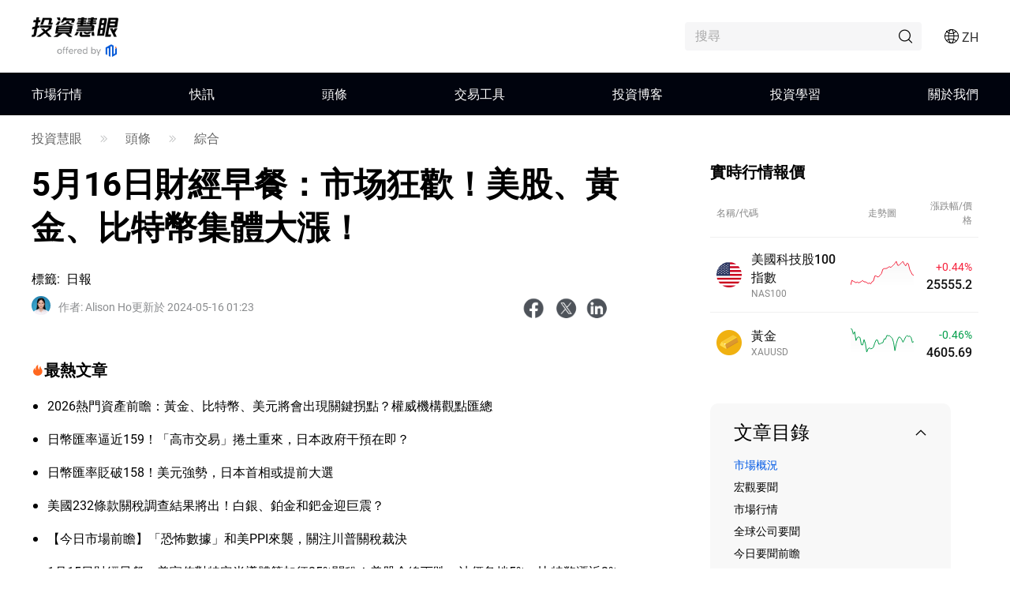

--- FILE ---
content_type: text/html;charset=utf-8
request_url: https://www.mitrade.com/zh/insights/more-analysis/morning-news/20240516A01
body_size: 54962
content:
<!DOCTYPE html><html lang="zh" dir="ltr"><head><meta charSet="utf-8"/><meta name="viewport" content="width=device-width, initial-scale=1, maximum-scale=1, user-scalable=no"/><meta name="theme-color" content="#000000"/><meta name="keywords" content="美股，黃金，比特幣，巴菲特，CPI"/><meta name="description" content="三大美股指齊創歷史新高！黃金漲超1%創逾三週新高；比特幣盤中漲5000美元；巴菲特持倉曝光&gt;&gt;"/><title>5月16日財經早餐：市场狂歡！美股、黃金、比特幣集體大漲！
</title><meta name="og:title" content="5月16日財經早餐：市场狂歡！美股、黃金、比特幣集體大漲！
"/><meta name="og:url" content="https://www.mitrade.com/zh/insights/more-analysis/morning-news/20240516A01"/><meta name="og:description" content="三大美股指齊創歷史新高！黃金漲超1%創逾三週新高；比特幣盤中漲5000美元；巴菲特持倉曝光&gt;&gt;"/><meta property="og:title" content="5月16日財經早餐：市场狂歡！美股、黃金、比特幣集體大漲！
"/><meta property="og:type" content="article"/><meta name="og:image" content="https://tw.mitrade.com/cms_uploads/img/20240422/97e55ec3f1c6c7c07325a6c02c69f150.jpg"/><meta property="og:image" content="https://tw.mitrade.com/cms_uploads/img/20240422/97e55ec3f1c6c7c07325a6c02c69f150.jpg"/><meta property="og:url" content="https://www.mitrade.com/zh/insights/more-analysis/morning-news/20240516A01"/><meta property="og:description" content="三大美股指齊創歷史新高！黃金漲超1%創逾三週新高；比特幣盤中漲5000美元；巴菲特持倉曝光&gt;&gt;"/><meta property="og:image:width" content="1200"/><meta property="og:image:height" content="630"/><meta property="twitter:card" content="summary_large_image"/><meta name="twitter:card" content="summary_large_image"/><meta property="twitter:image" content="https://tw.mitrade.com/cms_uploads/img/20240422/97e55ec3f1c6c7c07325a6c02c69f150.jpg"/><meta name="twitter:image" content="https://tw.mitrade.com/cms_uploads/img/20240422/97e55ec3f1c6c7c07325a6c02c69f150.jpg"/><meta property="twitter:title" content="5月16日財經早餐：市场狂歡！美股、黃金、比特幣集體大漲！
"/><meta name="twitter:title" content="5月16日財經早餐：市场狂歡！美股、黃金、比特幣集體大漲！
"/><meta property="twitter:url" content="https://www.mitrade.com/zh/insights/more-analysis/morning-news/20240516A01"/><meta name="twitter:url" content="https://www.mitrade.com/zh/insights/more-analysis/morning-news/20240516A01"/><meta property="twitter:description" content="三大美股指齊創歷史新高！黃金漲超1%創逾三週新高；比特幣盤中漲5000美元；巴菲特持倉曝光&gt;&gt;"/><meta name="twitter:description" content="三大美股指齊創歷史新高！黃金漲超1%創逾三週新高；比特幣盤中漲5000美元；巴菲特持倉曝光&gt;&gt;"/><script type="application/ld+json">{ "@context": "https://schema.org", "@type": "NewsArticle", "headline":"5月16日財經早餐：市场狂歡！美股、黃金、比特幣集體大漲！ ", "image":"https://tw.mitrade.com/cms_uploads/img/20240422/97e55ec3f1c6c7c07325a6c02c69f150.jpg", "author":{ "@type":"Person", "description":"本名何深恩，MITRADE財經編輯，金融學專業出身。擁有5年以上的交易經驗，專注於從微觀經濟觀點和基本面分析的角度，對股票、基金、指數等金融工具進行深入研究。", "name":"Alison Ho" ,"url":"https://www.mitrade.com/zh/insights/profile/alison-ho" }, "mainEntityOfPage":{ "@type":"WebPage", "@id":"https://www.mitrade.com/zh/insights/more-analysis/morning-news/20240516A01" }, "url":"https://www.mitrade.com/zh/insights/more-analysis/morning-news/20240516A01", "description":"三大美股指齊創歷史新高！黃金漲超1%創逾三週新高；比特幣盤中漲5000美元；巴菲特持倉曝光>>", "keywords":"美股，黃金，比特幣，巴菲特，CPI", "isAccessibleForFree":true, "publisher":{ "@type":"Organization", "name":"投資慧眼", "logo":{ "@type":"ImageObject", "url":"https://www.mitrade.com/insights/image/logo/logo_top_zh.png" } }, "datePublished":"2024-05-16T01:17:25Z" ,"dateModified":"2024-05-16T01:23:16Z" }</script><meta name="twitter:card" content="summary"/><meta name="twitter:url" content="https://www.mitrade.com/zh/insights/more-analysis/morning-news/20240516A01"/><meta name="twitter:title" content="5月16日財經早餐：市场狂歡！美股、黃金、比特幣集體大漲！
"/><meta name="twitter:description" content="三大美股指齊創歷史新高！黃金漲超1%創逾三週新高；比特幣盤中漲5000美元；巴菲特持倉曝光&gt;&gt;"/><meta content="always" name="referrer"/><link rel="canonical" href="https://www.mitrade.com/zh/insights/more-analysis/morning-news/20240516A01"/><link rel="dns-prefetch" href="//at.alicdn.com"/><link rel="dns-prefetch" href="//www.mitrade.com"/><link rel="dns-prefetch" href="https://use.typekit.net"/><link rel="dns-prefetch" href="https://resource.mistorebox.com"/><link rel="dns-prefetch" href="https://www.googletagmanager.com"/><link rel="stylesheet" type="text/css" href="https://resource.mistorebox.com/operation/seo-admin-pubilc/css/ad_component_style.css?gId=1768460196744"/><script async="" src="/insights/google-gtm.js?gId=1768460196744"></script><link rel="preload" as="style" href="https://at.alicdn.com/t/c/font_2904588_g0dhade29y.css"/><link rel="stylesheet" type="text/css" href="https://at.alicdn.com/t/c/font_2904588_g0dhade29y.css"/><link rel="stylesheet" type="text/css" href="https://resource.mistorebox.com/operation/seo-admin-pubilc/css/ad_component_style.css?gId=1768460196744"/><link rel="stylesheet" type="text/css" href="https://resource.mistorebox.com/operation/seo-admin-pubilc/css/common.css?gId=1768460196744"/><link rel="shortcut icon" href="https://resource.mistorebox.com/operation/common/images/favicon.png?gId=1768460196744"/><link rel="stylesheet" href="/client/ssr-web-seo-portal/Page.0f1fd86a.chunk.css"/><link rel="stylesheet" href="/client/ssr-web-seo-portal/566823422752297.598a5ce8.chunk.css"/><link rel="stylesheet" href="/client/ssr-web-seo-portal/6216685875464149.d70856d9.chunk.css"/><link rel="stylesheet" href="/client/ssr-web-seo-portal/4371003796408593.ac4a5797.chunk.css"/><link rel="stylesheet" href="/client/ssr-web-seo-portal/category-goods-id.7d05d803.chunk.css"/><link href="/client/ssr-web-seo-portal/runtime~Page.0337f538.js" as="script" rel="preload"/><link href="/client/ssr-web-seo-portal/vendor.ddb7e0b5.chunk.js" as="script" rel="preload"/><link href="/client/ssr-web-seo-portal/Page.6b1c3bd5.chunk.js" as="script" rel="preload"/><link href="/client/ssr-web-seo-portal/566823422752297.1440d32e.chunk.js" as="script" rel="preload"/><link href="/client/ssr-web-seo-portal/6216685875464149.3b81e1c3.chunk.js" as="script" rel="preload"/><link href="/client/ssr-web-seo-portal/4371003796408593.fee0bb9a.chunk.js" as="script" rel="preload"/><script>window.__MT_INSIGHTS_ARTICLE_TYPE__="news";</script></head><body><script>let global = globalThis;</script><div id="app"><header class="page-header__navTop__PBaW6" id="navTop"><div class="page-header__navTopBox__Qzfsp"><div class="header-logo__logoWrapper__Z5JtL"><a href="/zh/insights"><img src="/insights/image/logo/logo_top_zh.png?time=1768460196744" alt="Mitrade Logo"/></a></div><div class="page-header__toolListBox__dB4Hj"><div id="headerSearch" class="page-header__headerSearchBox__jm+9G "><div class="search__searchWrapper__IRjkJ undefined"><input placeholder="搜尋" type="text" value=""/><i class="iconfont icon-top_search search__innerIcon__8lKhh"></i></div></div><div class="page-header__searchIconToggleBox__gKlGi" style="visibility:visible"><div class="header-menu-Icon__toolList__EZ+9c"><div class="header-menu-Icon__pcIcon__QPQfi"><i class="iconfont icon-top_menu_language"></i><span class="header-menu-Icon__langText__CEVvG">ZH</span><ul class="header-menu-Icon__langMenu__ckAtw"><li><a href="/insights" class="">English</a></li><li><a href="/zh/insights" class="header-menu-Icon__currentLang__CYBw2">繁體中文</a></li><li><a href="/th/insights" class="">ไทย</a></li><li><a href="https://www.traderins.com" class="">Tiếng việt</a></li><li><a href="/cn/insights" class="">简体中文</a></li><li><a href="/es/articulo" class="">Español</a></li><li><a href="/pt/insights" class="">Português</a></li><li><a href="/de/insights" class="">Deutsch</a></li><li><a href="/kr/insights" class="">한국어</a></li><li><a href="/au/insights" class="">English(Australia)</a></li><li><a href="/ar/insights" class="">العربية</a></li></ul></div><div class="header-menu-Icon__mobileMenuIcon__ONDqN"><i class="iconfont icon-top_search"></i><i class="iconfont icon-top_menu_language"></i><i class="iconfont icon-top_menu"></i></div><ul class="header-menu-Icon__langMenu__ckAtw header-menu-Icon__hide__nZaPz" style="top:54px"><li><a href="/insights" class="">English</a></li><li><a href="/zh/insights" class="header-menu-Icon__currentLang__CYBw2">繁體中文</a></li><li><a href="/th/insights" class="">ไทย</a></li><li><a href="https://www.traderins.com" class="">Tiếng việt</a></li><li><a href="/cn/insights" class="">简体中文</a></li><li><a href="/es/articulo" class="">Español</a></li><li><a href="/pt/insights" class="">Português</a></li><li><a href="/de/insights" class="">Deutsch</a></li><li><a href="/kr/insights" class="">한국어</a></li><li><a href="/au/insights" class="">English(Australia)</a></li><li><a href="/ar/insights" class="">العربية</a></li></ul><div class="header-menu-Icon__mobileMenuMask__Z8w3+ header-menu-Icon__hide__nZaPz" style="top:54px"><ul class="header-menu-Icon__mobileMenu__HFlIU" style="top:54px"><li class="header-menu-Icon__mobileMenuItem__YKeq2"><div class="header-menu-Icon__itemTop__Nv5so">市場行情</div><div class="header-menu-Icon__submenuWrap__DoA8I"><div class="header-menu-Icon__submenuBox__TQjp9"><a href="/zh/insights/markets" class="header-menu-Icon__submenu__2jfaY">熱門</a><a href="/zh/insights/markets/forex" class="header-menu-Icon__submenu__2jfaY">外匯</a><a href="/zh/insights/markets/commodities" class="header-menu-Icon__submenu__2jfaY">商品</a><a href="/zh/insights/markets/shares" class="header-menu-Icon__submenu__2jfaY">股票</a><a href="/zh/insights/markets/indices" class="header-menu-Icon__submenu__2jfaY">指數</a><a href="/zh/insights/markets/etfs" class="header-menu-Icon__submenu__2jfaY">ETFs</a><a href="/zh/insights/markets/bonds" class="header-menu-Icon__submenu__2jfaY">債券</a></div></div></li><li class="header-menu-Icon__mobileMenuItem__YKeq2"><div class="header-menu-Icon__itemTop__Nv5so">快訊</div><div class="header-menu-Icon__submenuWrap__DoA8I"><div class="header-menu-Icon__submenuBox__TQjp9"><a href="/zh/insights/news/live-news?category=" class="header-menu-Icon__submenu__2jfaY">全部</a><a href="/zh/insights/news/live-news?category=1" class="header-menu-Icon__submenu__2jfaY">外匯</a><a href="/zh/insights/news/live-news?category=2" class="header-menu-Icon__submenu__2jfaY">商品</a><a href="/zh/insights/news/live-news?category=8" class="header-menu-Icon__submenu__2jfaY">股票</a><a href="/zh/insights/news/live-news?category=4" class="header-menu-Icon__submenu__2jfaY">指數</a><a href="/zh/insights/news/live-news?category=3" class="header-menu-Icon__submenu__2jfaY">加密貨幣</a><a href="/zh/insights/news/live-news?category=5" class="header-menu-Icon__submenu__2jfaY">技術分析</a><a href="/zh/insights/news/live-news?category=6" class="header-menu-Icon__submenu__2jfaY">財經指標</a></div></div></li><li class="header-menu-Icon__mobileMenuItem__YKeq2"><div class="header-menu-Icon__itemTop__Nv5so">頭條</div><div class="header-menu-Icon__submenuWrap__DoA8I"><div class="header-menu-Icon__submenuBox__TQjp9"><a href="/zh/insights/news/analysis" class="header-menu-Icon__submenu__2jfaY">全部</a><a href="/zh/insights/news/more-analysis" class="header-menu-Icon__submenu__2jfaY">綜合</a><a href="/zh/insights/news/shares-analysis" class="header-menu-Icon__submenu__2jfaY">股票</a><a href="/zh/insights/news/forex-analysis" class="header-menu-Icon__submenu__2jfaY">外匯</a><a href="/zh/insights/news/commodity-analysis" class="header-menu-Icon__submenu__2jfaY">商品</a><a href="/zh/insights/news/crypto-analysis" class="header-menu-Icon__submenu__2jfaY">加密貨幣</a><a href="/zh/insights/popular-news/hot" class="header-menu-Icon__submenu__2jfaY">熱點專題</a></div></div></li><li class="header-menu-Icon__mobileMenuItem__YKeq2"><div class="header-menu-Icon__itemTop__Nv5so">交易工具</div><div class="header-menu-Icon__submenuWrap__DoA8I"><div class="header-menu-Icon__submenuBox__TQjp9"><a href="/zh/insights/economic-calendar" class="header-menu-Icon__submenu__2jfaY">財經日曆</a><a href="/zh/insights/trading-strategy" class="header-menu-Icon__submenu__2jfaY">交易策略</a></div></div></li><li class="header-menu-Icon__mobileMenuItem__YKeq2"><div class="header-menu-Icon__itemTop__Nv5so">投資博客</div><div class="header-menu-Icon__submenuWrap__DoA8I"><div class="header-menu-Icon__submenuBox__TQjp9"><a href="/zh/insights/blog" class="header-menu-Icon__submenu__2jfaY">全部</a><a href="/zh/insights/commodities" class="header-menu-Icon__submenu__2jfaY">商品</a><a href="/zh/insights/forex" class="header-menu-Icon__submenu__2jfaY">外匯</a><a href="/zh/insights/shares" class="header-menu-Icon__submenu__2jfaY">股票</a><a href="/zh/insights/indices" class="header-menu-Icon__submenu__2jfaY">指數</a><a href="/zh/insights/crypto" class="header-menu-Icon__submenu__2jfaY">加密貨幣</a><a href="/zh/insights/others" class="header-menu-Icon__submenu__2jfaY">更多</a></div></div></li><li class="header-menu-Icon__mobileMenuItem__YKeq2"><div class="header-menu-Icon__itemTop__Nv5so">投資學習</div><div class="header-menu-Icon__submenuWrap__DoA8I"><div class="header-menu-Icon__submenuBox__TQjp9"><a href="/zh/insights/education" class="header-menu-Icon__submenu__2jfaY">投資課堂</a></div></div></li><li class="header-menu-Icon__mobileMenuItem__YKeq2"><div class="header-menu-Icon__itemTop__Nv5so">關於我們</div><div class="header-menu-Icon__submenuWrap__DoA8I"><div class="header-menu-Icon__submenuBox__TQjp9"><a href="/zh/insights/expert-team" class="header-menu-Icon__submenu__2jfaY">專家團隊</a><a href="/zh/insights/editorial-policy" class="header-menu-Icon__submenu__2jfaY">編輯政策</a></div></div></li></ul></div></div></div></div></div></header><div id="navigation-content" class="header-navigation__mainHeaderWrap__O-hXd"><div class="header-navigation__navigationBox__4qdBy"><ul class="header-navigation__navigation__VSooR"><li class="header-navigation__navigationItem__DheH3 "><a href="/zh/insights/markets" class="">市場行情</a></li><li class="header-navigation__navigationItem__DheH3 "><a href="/zh/insights/news/live-news" class="">快訊</a></li><li class="header-navigation__navigationItem__DheH3 "><a href="/zh/insights/news/analysis" class="">頭條</a></li><li class="header-navigation__navigationItem__DheH3 "><a href="/zh/insights/economic-calendar" class="">交易工具</a></li><li class="header-navigation__navigationItem__DheH3 "><a href="/zh/insights/blog" class="">投資博客</a></li><li class="header-navigation__navigationItem__DheH3 "><a href="/zh/insights/education" class="">投資學習</a></li><li class="header-navigation__navigationItem__DheH3 "><a href="/zh/insights/expert-team" class="">關於我們</a></li></ul><div class="header-navigation__dropMenu__mi6OU"><div class="header-navigation__navigationSonWrap__7cf0l"><ul class="header-navigation__navigationSon__ajUXu"></ul><div class="header-navigation__navigationSonContent__MAkw5"><div class="header-navigation__hide__vRmYp"><div class="header-quotations-card__container__cwNSY"><div class="header-quotations-card__quotesCardBox__DK2aa"><a class="header-quotations-card__quotesCardItem__0l3tC" href="https://www.mitrade.com/zh/insights/markets/crypto/TRUMPUSD"><div class="quote-card__quoteCard__Biunp quote-card__small__jXjcw"><div><span class="quote-card__quoteName__k8hIy keep-ltr">川普幣</span><span class="quote-card__mobileShow__V-h-7">5.28</span><div class="quote-card__rowBuyPrice__lbSgg"><span class="quote-card__down__LxKDI keep-ltr"> <!-- -->-4.52%</span></div></div><div><span>5.28</span><span><div style="width:88px;height:30px"></div></span></div></div></a><a class="header-quotations-card__quotesCardItem__0l3tC" href="https://www.mitrade.com/zh/insights/markets/commodities/XAUUSD"><div class="quote-card__quoteCard__Biunp quote-card__small__jXjcw"><div><span class="quote-card__quoteName__k8hIy keep-ltr">黃金</span><span class="quote-card__mobileShow__V-h-7">4605.69</span><div class="quote-card__rowBuyPrice__lbSgg"><span class="quote-card__down__LxKDI keep-ltr"> <!-- -->-0.46%</span></div></div><div><span>4605.69</span><span><div style="width:88px;height:30px"></div></span></div></div></a><a class="header-quotations-card__quotesCardItem__0l3tC" href="https://www.mitrade.com/zh/insights/markets/forex/EURUSD"><div class="quote-card__quoteCard__Biunp quote-card__small__jXjcw"><div><span class="quote-card__quoteName__k8hIy keep-ltr">歐元/美元</span><span class="quote-card__mobileShow__V-h-7">1.16042</span><div class="quote-card__rowBuyPrice__lbSgg"><span class="quote-card__down__LxKDI keep-ltr"> <!-- -->-0.34%</span></div></div><div><span>1.16042</span><span><div style="width:88px;height:30px"></div></span></div></div></a><a class="header-quotations-card__quotesCardItem__0l3tC" href="https://www.mitrade.com/zh/insights/markets/commodities/USOIL"><div class="quote-card__quoteCard__Biunp quote-card__small__jXjcw"><div><span class="quote-card__quoteName__k8hIy keep-ltr">美國原油</span><span class="quote-card__mobileShow__V-h-7">58.816</span><div class="quote-card__rowBuyPrice__lbSgg"><span class="quote-card__down__LxKDI keep-ltr"> <!-- -->-3.27%</span></div></div><div><span>58.816</span><span><div style="width:88px;height:30px"></div></span></div></div></a><a class="header-quotations-card__quotesCardItem__0l3tC" href="https://www.mitrade.com/zh/insights/markets/forex/USDJPY"><div class="quote-card__quoteCard__Biunp quote-card__small__jXjcw"><div><span class="quote-card__quoteName__k8hIy keep-ltr">美元/日元</span><span class="quote-card__mobileShow__V-h-7">158.614</span><div class="quote-card__rowBuyPrice__lbSgg"><span class="quote-card__up__nZPyQ keep-ltr"> <!-- -->+0.14%</span></div></div><div><span>158.614</span><span><div style="width:88px;height:30px"></div></span></div></div></a><a class="header-quotations-card__quotesCardItem__0l3tC" href="https://www.mitrade.com/zh/insights/markets/indices/NAS100"><div class="quote-card__quoteCard__Biunp quote-card__small__jXjcw"><div><span class="quote-card__quoteName__k8hIy keep-ltr">美國科技股100指數</span><span class="quote-card__mobileShow__V-h-7">25555.1</span><div class="quote-card__rowBuyPrice__lbSgg"><span class="quote-card__up__nZPyQ keep-ltr"> <!-- -->+0.44%</span></div></div><div><span>25555.1</span><span><div style="width:88px;height:30px"></div></span></div></div></a><a class="header-quotations-card__quotesCardItem__0l3tC" href="https://www.mitrade.com/zh/insights/markets/forex/AUDUSD"><div class="quote-card__quoteCard__Biunp quote-card__small__jXjcw"><div><span class="quote-card__quoteName__k8hIy keep-ltr">澳元/美元</span><span class="quote-card__mobileShow__V-h-7">0.66965</span><div class="quote-card__rowBuyPrice__lbSgg"><span class="quote-card__up__nZPyQ keep-ltr"> <!-- -->+0.25%</span></div></div><div><span>0.66965</span><span><div style="width:88px;height:30px"></div></span></div></div></a><a class="header-quotations-card__quotesCardItem__0l3tC" href="https://www.mitrade.com/zh/insights/markets/commodities/UKOIL"><div class="quote-card__quoteCard__Biunp quote-card__small__jXjcw"><div><span class="quote-card__quoteName__k8hIy keep-ltr">布倫特原油</span><span class="quote-card__mobileShow__V-h-7">62.97</span><div class="quote-card__rowBuyPrice__lbSgg"><span class="quote-card__down__LxKDI keep-ltr"> <!-- -->-3.18%</span></div></div><div><span>62.97</span><span><div style="width:88px;height:30px"></div></span></div></div></a><a class="header-quotations-card__quotesCardItem__0l3tC" href="https://www.mitrade.com/zh/insights/markets/crypto/BTCUSD"><div class="quote-card__quoteCard__Biunp quote-card__small__jXjcw"><div><span class="quote-card__quoteName__k8hIy keep-ltr">比特幣</span><span class="quote-card__mobileShow__V-h-7">95227.33</span><div class="quote-card__rowBuyPrice__lbSgg"><span class="quote-card__down__LxKDI keep-ltr"> <!-- -->-2.30%</span></div></div><div><span>95227.33</span><span><div style="width:88px;height:30px"></div></span></div></div></a></div></div></div><div class="header-navigation__hide__vRmYp"><div class="header-navigation__show__aBPUD"><h3 class="articleCard__titleBox__pDWAX">近期快訊熱門文章</h3><div class="articleCard__articleBox__ATEsr"><div class="articleCard__articleWrap__95PLf"><a href="https://www.mitrade.com/zh/insights/news/live-news/article-2-1399936-20260116" class="articleCard__articleItem__8vzEl"><span class="" style="display:inline-block"></span><div><div class="articleCard__title__Jnk+V">隨著伊朗言辭緩和，美聯儲降息預期減弱，黃金回落至4610美元附近</div><div class="articleCard__time__RctRN">1768505176</div></div></a><a href="https://www.mitrade.com/zh/insights/news/live-news/article-6-1399883-20260116" class="articleCard__articleItem__8vzEl"><span class="" style="display:inline-block"></span><div><div class="articleCard__title__Jnk+V">美聯儲施密德：通脹過高</div><div class="articleCard__time__RctRN">1768504162</div></div></a><a href="https://www.mitrade.com/zh/insights/news/live-news/article-4-1399859-20260116" class="articleCard__articleItem__8vzEl"><span class="" style="display:inline-block"></span><div><div class="articleCard__title__Jnk+V">今日外匯：美元在美聯儲維持利率押注增加的情況下上漲</div><div class="articleCard__time__RctRN">1768503837</div></div></a></div></div></div><div class="header-navigation__hide__vRmYp"><h3 class="articleCard__titleBox__pDWAX">近期快訊熱門文章</h3><div class="articleCard__articleBox__ATEsr"><div class="articleCard__articleWrap__95PLf"><a href="https://www.mitrade.com/zh/insights/news/live-news/article-1-1399841-20260116" class="articleCard__articleItem__8vzEl"><span class="" style="display:inline-block"></span><div><div class="articleCard__title__Jnk+V">市場情緒又變了！初請驚豔亮相、美聯儲官員放」鷹「 美元美股上漲、原油大跌4%</div><div class="articleCard__time__RctRN">1768501988</div></div></a><a href="https://www.mitrade.com/zh/insights/news/live-news/article-1-1399749-20260116" class="articleCard__articleItem__8vzEl"><span class="" style="display:inline-block"></span><div><div class="articleCard__title__Jnk+V">美元/加元因強勁的美國數據和受油價影響走弱的加元而上漲</div><div class="articleCard__time__RctRN">1768498014</div></div></a><a href="https://www.mitrade.com/zh/insights/news/live-news/article-1-1399658-20260116" class="articleCard__articleItem__8vzEl"><span class="" style="display:inline-block"></span><div><div class="articleCard__title__Jnk+V">英鎊/美元滑向1.3370，強勁的美國數據推動美元上揚</div><div class="articleCard__time__RctRN">1768493798</div></div></a></div></div></div><div class="header-navigation__hide__vRmYp"><h3 class="articleCard__titleBox__pDWAX">近期快訊熱門文章</h3><div class="articleCard__articleBox__ATEsr"><div class="articleCard__articleWrap__95PLf"><a href="https://www.mitrade.com/zh/insights/news/live-news/article-2-1399936-20260116" class="articleCard__articleItem__8vzEl"><span class="" style="display:inline-block"></span><div><div class="articleCard__title__Jnk+V">隨著伊朗言辭緩和，美聯儲降息預期減弱，黃金回落至4610美元附近</div><div class="articleCard__time__RctRN">1768505176</div></div></a><a href="https://www.mitrade.com/zh/insights/news/live-news/article-2-1399835-20260116" class="articleCard__articleItem__8vzEl"><span class="" style="display:inline-block"></span><div><div class="articleCard__title__Jnk+V">WTI價格預測：油價在60美元下方掙扎，看漲動能減弱</div><div class="articleCard__time__RctRN">1768501209</div></div></a><a href="https://www.mitrade.com/zh/insights/news/live-news/article-2-1399790-20260116" class="articleCard__articleItem__8vzEl"><span class="" style="display:inline-block"></span><div><div class="articleCard__title__Jnk+V">白銀價格從創紀錄高位回落，避險需求減弱</div><div class="articleCard__time__RctRN">1768500165</div></div></a></div></div></div><div class="header-navigation__hide__vRmYp"><h3 class="articleCard__titleBox__pDWAX">近期快訊熱門文章</h3><div class="articleCard__articleBox__ATEsr"><div class="articleCard__articleWrap__95PLf"><a href="https://www.mitrade.com/zh/insights/news/live-news/article-8-1399113-20260115" class="articleCard__articleItem__8vzEl"><span class="" style="display:inline-block"></span><div><div class="articleCard__title__Jnk+V">Robinhood 股價展望：在經歷漲勢與近期回調後，HOOD 股票是否值得買入？</div><div class="articleCard__time__RctRN">1768481877</div></div></a><a href="https://www.mitrade.com/zh/insights/news/live-news/article-8-1398944-20260115" class="articleCard__articleItem__8vzEl"><span class="" style="display:inline-block"></span><div><div class="articleCard__title__Jnk+V">政策與產業共振，億華通大漲近10%引領氫能板塊</div><div class="articleCard__time__RctRN">1768477835</div></div></a><a href="https://www.mitrade.com/zh/insights/news/live-news/article-8-1398885-20260115" class="articleCard__articleItem__8vzEl"><span class="" style="display:inline-block"></span><div><div class="articleCard__title__Jnk+V">【IPO前哨】衝刺「醫藥冷鏈物流服務第一股」，上海生生底色如何？</div><div class="articleCard__time__RctRN">1768476944</div></div></a></div></div></div><div class="header-navigation__hide__vRmYp"><h3 class="articleCard__titleBox__pDWAX">近期快訊熱門文章</h3><div class="articleCard__articleBox__ATEsr"><div class="articleCard__articleWrap__95PLf"><a href="https://www.mitrade.com/zh/insights/news/live-news/article-4-1399859-20260116" class="articleCard__articleItem__8vzEl"><span class="" style="display:inline-block"></span><div><div class="articleCard__title__Jnk+V">今日外匯：美元在美聯儲維持利率押注增加的情況下上漲</div><div class="articleCard__time__RctRN">1768503837</div></div></a><a href="https://www.mitrade.com/zh/insights/news/live-news/article-4-1398915-20260115" class="articleCard__articleItem__8vzEl"><span class="" style="display:inline-block"></span><div><div class="articleCard__title__Jnk+V">美元指數價格預測：在99.25附近保持在月高位的漲幅</div><div class="articleCard__time__RctRN">1768478031</div></div></a><a href="https://www.mitrade.com/zh/insights/news/live-news/article-4-1398893-20260115" class="articleCard__articleItem__8vzEl"><span class="" style="display:inline-block"></span><div><div class="articleCard__title__Jnk+V">美元在“金髮姑娘”式的美國數據中維持在週高點附近 – BBH</div><div class="articleCard__time__RctRN">1768477906</div></div></a></div></div></div><div class="header-navigation__hide__vRmYp"><h3 class="articleCard__titleBox__pDWAX">近期快訊熱門文章</h3><div class="articleCard__articleBox__ATEsr"><div class="articleCard__articleWrap__95PLf"><a href="https://www.mitrade.com/zh/insights/news/live-news/article-3-1399973-20260116" class="articleCard__articleItem__8vzEl"><span class="" style="display:inline-block"></span><div><div class="articleCard__title__Jnk+V">盈透證券開啓USDC全天候入金，下週將支持Ripple與PayPal穩定幣</div><div class="articleCard__time__RctRN">1768508439</div></div></a><a href="https://www.mitrade.com/zh/insights/news/live-news/article-3-1399954-20260116" class="articleCard__articleItem__8vzEl"><span class="" style="display:inline-block"></span><div><div class="articleCard__title__Jnk+V">美聯儲施密德主張維持限制性利率 警告降息難解勞動力結構性頑疾</div><div class="articleCard__time__RctRN">1768506671</div></div></a><a href="https://www.mitrade.com/zh/insights/news/live-news/article-3-1399947-20260116" class="articleCard__articleItem__8vzEl"><span class="" style="display:inline-block"></span><div><div class="articleCard__title__Jnk+V">房貸利率跌至三年新低 特朗普2000億購債計劃  初見成效</div><div class="articleCard__time__RctRN">1768506448</div></div></a></div></div></div><div class="header-navigation__hide__vRmYp"><h3 class="articleCard__titleBox__pDWAX">近期快訊熱門文章</h3><div class="articleCard__articleBox__ATEsr"><div class="articleCard__articleWrap__95PLf"><a href="https://www.mitrade.com/zh/insights/news/live-news/article-5-1398032-20260115" class="articleCard__articleItem__8vzEl"><span class="" style="display:inline-block"></span><div><div class="articleCard__title__Jnk+V">歐元/美元：可能在1.1625和1.1660之間波動 – 大華銀行</div><div class="articleCard__time__RctRN">1768467235</div></div></a><a href="https://www.mitrade.com/zh/insights/news/live-news/article-5-1397377-20260115" class="articleCard__articleItem__8vzEl"><span class="" style="display:inline-block"></span><div><div class="articleCard__title__Jnk+V">萊特幣價格預測：LTC跌破75美元，沉睡錢包活動引發賣壓</div><div class="articleCard__time__RctRN">1768457267</div></div></a><a href="https://www.mitrade.com/zh/insights/news/live-news/article-5-1396233-20260115" class="articleCard__articleItem__8vzEl"><span class="" style="display:inline-block"></span><div><div class="articleCard__title__Jnk+V">外匯今日：關注美國數據、美聯儲講話和英國國內生產總值（GDP）數據</div><div class="articleCard__time__RctRN">1768417119</div></div></a></div></div></div><div class="header-navigation__hide__vRmYp"><h3 class="articleCard__titleBox__pDWAX">近期快訊熱門文章</h3><div class="articleCard__articleBox__ATEsr"><div class="articleCard__articleWrap__95PLf"><a href="https://www.mitrade.com/zh/insights/news/live-news/article-6-1399883-20260116" class="articleCard__articleItem__8vzEl"><span class="" style="display:inline-block"></span><div><div class="articleCard__title__Jnk+V">美聯儲施密德：通脹過高</div><div class="articleCard__time__RctRN">1768504162</div></div></a><a href="https://www.mitrade.com/zh/insights/news/live-news/article-6-1399427-20260115" class="articleCard__articleItem__8vzEl"><span class="" style="display:inline-block"></span><div><div class="articleCard__title__Jnk+V">美聯儲博斯蒂克：我們需要保持緊縮，因為通脹太高</div><div class="articleCard__time__RctRN">1768486392</div></div></a><a href="https://www.mitrade.com/zh/insights/news/live-news/article-6-1399408-20260115" class="articleCard__articleItem__8vzEl"><span class="" style="display:inline-block"></span><div><div class="articleCard__title__Jnk+V">美聯儲的古爾斯比：鮑威爾做得很好</div><div class="articleCard__time__RctRN">1768486055</div></div></a></div></div></div></div><div class="header-navigation__hide__vRmYp"><div class="header-navigation__show__aBPUD"><h3 class="articleCard__titleBox__pDWAX">近期頭條熱門文章</h3><div class="articleCard__articleBox__ATEsr"><div class="articleCard__articleWrap__95PLf"><a class="articleCard__articleItem__8vzEl" href="https://www.mitrade.com/zh/insights/more-analysis/points/20260115A02"><span class="" style="display:inline-block"></span><div><div class="articleCard__title__Jnk+V">【今日市場前瞻】伊朗局勢緩和，台積電績后大漲5%
</div><div class="articleCard__time__RctRN">1768470965</div></div></a><a class="articleCard__articleItem__8vzEl" href="https://www.mitrade.com/zh/insights/commodity-analysis/oil/20260115A01"><span class="" style="display:inline-block"></span><div><div class="articleCard__title__Jnk+V">原油價格巨震！伊朗局勢緩和，花旗短期看漲至70美元</div><div class="articleCard__time__RctRN">1768467526</div></div></a><a class="articleCard__articleItem__8vzEl" href="https://www.mitrade.com/zh/insights/shares-analysis/more/2313-gen-20260115"><span class="" style="display:inline-block"></span><div><div class="articleCard__title__Jnk+V">受惠低軌衛星與AI業務動能，華通（2313）股價創逾20年新高！單日上漲6.42%盤中突破144元</div><div class="articleCard__time__RctRN">1768466782</div></div></a></div></div></div><div class="header-navigation__hide__vRmYp"><h3 class="articleCard__titleBox__pDWAX">近期頭條熱門文章</h3><div class="articleCard__articleBox__ATEsr"><div class="articleCard__articleWrap__95PLf"><a class="articleCard__articleItem__8vzEl" href="https://www.mitrade.com/zh/insights/more-analysis/points/20260115A02"><span class="" style="display:inline-block"></span><div><div class="articleCard__title__Jnk+V">【今日市場前瞻】伊朗局勢緩和，台積電績后大漲5%
</div><div class="articleCard__time__RctRN">1768470965</div></div></a><a class="articleCard__articleItem__8vzEl" href="https://www.mitrade.com/zh/insights/more-analysis/morning-news/20260115B01"><span class="" style="display:inline-block"></span><div><div class="articleCard__title__Jnk+V">1月15日財經早餐：美宣佈對特定半導體等加征25%關稅！美股全線下跌，油價急挫5%、比特幣漲近2%</div><div class="articleCard__time__RctRN">1768437126</div></div></a><a class="articleCard__articleItem__8vzEl" href="https://www.mitrade.com/zh/insights/more-analysis/points/20260114A02"><span class="" style="display:inline-block"></span><div><div class="articleCard__title__Jnk+V">【今日市場前瞻】「恐怖數據」和美PPI來襲，關注川普關稅裁決</div><div class="articleCard__time__RctRN">1768385148</div></div></a></div></div></div><div class="header-navigation__hide__vRmYp"><h3 class="articleCard__titleBox__pDWAX">近期頭條熱門文章</h3><div class="articleCard__articleBox__ATEsr"><div class="articleCard__articleWrap__95PLf"><a class="articleCard__articleItem__8vzEl" href="https://www.mitrade.com/zh/insights/shares-analysis/more/2313-gen-20260115"><span class="" style="display:inline-block"></span><div><div class="articleCard__title__Jnk+V">受惠低軌衛星與AI業務動能，華通（2313）股價創逾20年新高！單日上漲6.42%盤中突破144元</div><div class="articleCard__time__RctRN">1768466782</div></div></a><a class="articleCard__articleItem__8vzEl" href="https://www.mitrade.com/zh/insights/shares-analysis/more/1503-gen-20260114"><span class="" style="display:inline-block"></span><div><div class="articleCard__title__Jnk+V">士電股價七連漲！受惠於關稅調降預期與大同接獲Meta訂單消息激勵，今日198元鎖漲停，單日成交金額逾16億</div><div class="articleCard__time__RctRN">1768384127</div></div></a><a class="articleCard__articleItem__8vzEl" href="https://www.mitrade.com/zh/insights/shares-analysis/more/2379-gen-20260113"><span class="" style="display:inline-block"></span><div><div class="articleCard__title__Jnk+V">又一IC設計大廠成功打入輝達伺服器供應鏈！瑞昱（2379）股價開盤跳空觸漲停，單日飆漲37元</div><div class="articleCard__time__RctRN">1768295550</div></div></a></div></div></div><div class="header-navigation__hide__vRmYp"><h3 class="articleCard__titleBox__pDWAX">近期頭條熱門文章</h3><div class="articleCard__articleBox__ATEsr"><div class="articleCard__articleWrap__95PLf"><a class="articleCard__articleItem__8vzEl" href="https://www.mitrade.com/zh/insights/forex-analysis/more/20260115B03"><span class="" style="display:inline-block"></span><div><div class="articleCard__title__Jnk+V">1.15精選策略分享：澳元/日元、美元/日元、白銀、比特幣技術分析</div><div class="articleCard__time__RctRN">1768466659</div></div></a><a class="articleCard__articleItem__8vzEl" href="https://www.mitrade.com/zh/insights/forex-analysis/more/20260114B03"><span class="" style="display:inline-block"></span><div><div class="articleCard__title__Jnk+V">1.14精選策略分享：黃金、白銀、美元/日元、以太幣技術分析</div><div class="articleCard__time__RctRN">1768371392</div></div></a><a class="articleCard__articleItem__8vzEl" href="https://www.mitrade.com/zh/insights/forex-analysis/more/20260113B03"><span class="" style="display:inline-block"></span><div><div class="articleCard__title__Jnk+V">國際油價與美債殖利率齊漲，美國CPI或成後市關鍵！</div><div class="articleCard__time__RctRN">1768294488</div></div></a></div></div></div><div class="header-navigation__hide__vRmYp"><h3 class="articleCard__titleBox__pDWAX">近期頭條熱門文章</h3><div class="articleCard__articleBox__ATEsr"><div class="articleCard__articleWrap__95PLf"><a class="articleCard__articleItem__8vzEl" href="https://www.mitrade.com/zh/insights/commodity-analysis/oil/20260115A01"><span class="" style="display:inline-block"></span><div><div class="articleCard__title__Jnk+V">原油價格巨震！伊朗局勢緩和，花旗短期看漲至70美元</div><div class="articleCard__time__RctRN">1768467526</div></div></a><a class="articleCard__articleItem__8vzEl" href="https://www.mitrade.com/zh/insights/commodity-analysis/more/fxstreet-XAGUSD-202601151200"><span class="" style="display:inline-block"></span><div><div class="articleCard__title__Jnk+V">白銀價格預測：白銀/美元修正至86.50美元附近，因為伊朗停止殺害抗議者</div><div class="articleCard__time__RctRN">1768449643</div></div></a><a class="articleCard__articleItem__8vzEl" href="https://www.mitrade.com/zh/insights/commodity-analysis/oil/20260114B02"><span class="" style="display:inline-block"></span><div><div class="articleCard__title__Jnk+V">WTI原油：美對伊朗行動或升級，油價四連漲迎關鍵抉擇！</div><div class="articleCard__time__RctRN">1768361551</div></div></a></div></div></div><div class="header-navigation__hide__vRmYp"><h3 class="articleCard__titleBox__pDWAX">近期頭條熱門文章</h3><div class="articleCard__articleBox__ATEsr"><div class="articleCard__articleWrap__95PLf"><a class="articleCard__articleItem__8vzEl" href="https://www.mitrade.com/zh/insights/crypto-analysis/btc/20260115B02"><span class="" style="display:inline-block"></span><div><div class="articleCard__title__Jnk+V">近7億空頭頭寸被清算！比特幣反彈逼近10萬關口、以太坊觸及3400</div><div class="articleCard__time__RctRN">1768446015</div></div></a><a class="articleCard__articleItem__8vzEl" href="https://www.mitrade.com/zh/insights/crypto-analysis/btc/tradingkey-BTCUSD-202601121821"><span class="" style="display:inline-block"></span><div><div class="articleCard__title__Jnk+V">委內瑞拉石油出口狂用USDT，比特幣龍頭地位岌岌可危？</div><div class="articleCard__time__RctRN">1768213331</div></div></a><a class="articleCard__articleItem__8vzEl" href="https://www.mitrade.com/zh/insights/crypto-analysis/btc/20260108B02"><span class="" style="display:inline-block"></span><div><div class="articleCard__title__Jnk+V">1.8精選策略分享：美元/日元、英鎊/美元、比特幣、以太幣技術分析</div><div class="articleCard__time__RctRN">1767858205</div></div></a></div></div></div><div class="header-navigation__hide__vRmYp"><h3 class="articleCard__titleBox__pDWAX">近期頭條熱門文章</h3><div class="articleCard__articleBox__ATEsr"><div class="articleCard__articleWrap__95PLf"><a class="articleCard__articleItem__8vzEl" href="https://www.mitrade.com/zh/insights/more-analysis/bank/20251211A01"><span class="" style="display:inline-block"></span><div><div class="articleCard__title__Jnk+V">聯準會降息並QE！美元指數大跌，黃金、白銀飆漲！</div><div class="articleCard__time__RctRN">1765422477</div></div></a><a class="articleCard__articleItem__8vzEl" href="https://www.mitrade.com/zh/insights/more-analysis/bank/20251205A02"><span class="" style="display:inline-block"></span><div><div class="articleCard__title__Jnk+V">聯準會12月降息來襲：「鷹派」還是「鴿派」？關注2026年點陣圖！</div><div class="articleCard__time__RctRN">1764925110</div></div></a><a class="articleCard__articleItem__8vzEl" href="https://www.mitrade.com/zh/insights/shares-analysis/more/20251023A01"><span class="" style="display:inline-block"></span><div><div class="articleCard__title__Jnk+V">利潤猛降！特斯拉財報後大跌4%，AI故事能否延續？</div><div class="articleCard__time__RctRN">1761190143</div></div></a></div></div></div></div><div class="header-navigation__hide__vRmYp"><div class="header-navigation__show__aBPUD"><span class="" style="display:inline-block"></span></div><div class="header-navigation__hide__vRmYp"><span class="" style="display:inline-block"></span></div></div><div class="header-navigation__hide__vRmYp"><div class="header-navigation__show__aBPUD"><h3 class="articleCard__titleBox__pDWAX">近期部落格熱門文章</h3><div class="articleCard__articleBox__ATEsr"><div class="articleCard__articleWrap__95PLf"><a class="articleCard__articleItem__8vzEl" href="https://www.mitrade.com/zh/insights/shares/us-stock-recommendation/investing-server-stocks"><span class="" style="display:inline-block"></span><div><div class="articleCard__title__Jnk+V">2026伺服器概念股先看這五檔！可以投資嗎？未來還能繼續漲？</div><div class="articleCard__time__RctRN">1768379551</div></div></a><a class="articleCard__articleItem__8vzEl" href="https://www.mitrade.com/zh/insights/crypto/cryptocurrency-rank-list/invest-in-ripple"><span class="" style="display:inline-block"></span><div><div class="articleCard__title__Jnk+V">瑞波幣Ripple現在值得投資嗎？XRP幣未來價格分析</div><div class="articleCard__time__RctRN">1768292874</div></div></a><a class="articleCard__articleItem__8vzEl" href="https://www.mitrade.com/zh/insights/shares/us-stock-recommendation/AI-stock-0627"><span class="" style="display:inline-block"></span><div><div class="articleCard__title__Jnk+V">AI股票有哪些？2026年AI概念股推薦及投資攻略</div><div class="articleCard__time__RctRN">1768290342</div></div></a></div></div></div><div class="header-navigation__hide__vRmYp"><h3 class="articleCard__titleBox__pDWAX">近期部落格熱門文章</h3><div class="articleCard__articleBox__ATEsr"><div class="articleCard__articleWrap__95PLf"><a class="articleCard__articleItem__8vzEl" href="https://www.mitrade.com/zh/insights/commodities/invest-in-gold/silver-etf"><span class="" style="display:inline-block"></span><div><div class="articleCard__title__Jnk+V">銀價又破新高！白銀ETF怎麽買？行情暴漲下台灣投資人如何進場？</div><div class="articleCard__time__RctRN">1767175342</div></div></a><a class="articleCard__articleItem__8vzEl" href="https://www.mitrade.com/zh/insights/commodities/invest-in-gold/investing-physical-silver"><span class="" style="display:inline-block"></span><div><div class="articleCard__title__Jnk+V">買銀條vs.ETFvs.CFD：2026白銀牛市最賺錢的方式怎麽選？</div><div class="articleCard__time__RctRN">1767079286</div></div></a><a class="articleCard__articleItem__8vzEl" href="https://www.mitrade.com/zh/insights/commodities/invest-in-gold/gold-investing"><span class="" style="display:inline-block"></span><div><div class="articleCard__title__Jnk+V">黃金防守，白銀與鉑金進攻！2026貴金屬投資策略全解析</div><div class="articleCard__time__RctRN">1766996688</div></div></a></div></div></div><div class="header-navigation__hide__vRmYp"><h3 class="articleCard__titleBox__pDWAX">近期部落格熱門文章</h3><div class="articleCard__articleBox__ATEsr"><div class="articleCard__articleWrap__95PLf"><a class="articleCard__articleItem__8vzEl" href="https://www.mitrade.com/zh/insights/forex/forex-exchange-rate-analysis/investing-japanese-JPY"><span class="" style="display:inline-block"></span><div><div class="articleCard__title__Jnk+V">日幣還會再跌嗎？日幣匯率走勢預測2026【台灣投資日幣攻略】</div><div class="articleCard__time__RctRN">1767670946</div></div></a><a class="articleCard__articleItem__8vzEl" href="https://www.mitrade.com/zh/insights/forex/forex-investment/jpy-currency-exchange"><span class="" style="display:inline-block"></span><div><div class="articleCard__title__Jnk+V">怎麼換日幣最划算？4種日幣兌換方法比較</div><div class="articleCard__time__RctRN">1766645270</div></div></a><a class="articleCard__articleItem__8vzEl" href="https://www.mitrade.com/zh/insights/forex/forex-exchange-rate-analysis/invest-in-rmb"><span class="" style="display:inline-block"></span><div><div class="articleCard__title__Jnk+V">【人民幣匯率走勢預測2026】人民幣現在可以  買嗎？2025下半年美元兌人民幣匯率走勢分析</div><div class="articleCard__time__RctRN">1766125855</div></div></a></div></div></div><div class="header-navigation__hide__vRmYp"><h3 class="articleCard__titleBox__pDWAX">近期部落格熱門文章</h3><div class="articleCard__articleBox__ATEsr"><div class="articleCard__articleWrap__95PLf"><a class="articleCard__articleItem__8vzEl" href="https://www.mitrade.com/zh/insights/shares/us-stock-recommendation/investing-server-stocks"><span class="" style="display:inline-block"></span><div><div class="articleCard__title__Jnk+V">2026伺服器概念股先看這五檔！可以投資嗎？未來還能繼續漲？</div><div class="articleCard__time__RctRN">1768379551</div></div></a><a class="articleCard__articleItem__8vzEl" href="https://www.mitrade.com/zh/insights/shares/us-stock-recommendation/AI-stock-0627"><span class="" style="display:inline-block"></span><div><div class="articleCard__title__Jnk+V">AI股票有哪些？2026年AI概念股推薦及投資攻略</div><div class="articleCard__time__RctRN">1768290342</div></div></a><a class="articleCard__articleItem__8vzEl" href="https://www.mitrade.com/zh/insights/shares/us-stock-investment/best-us-stock-broker-1012"><span class="" style="display:inline-block"></span><div><div class="articleCard__title__Jnk+V">2026美股券商交易平台大比較！台灣買美股平台測評及開戶手續費用對比</div><div class="articleCard__time__RctRN">1767854510</div></div></a></div></div></div><div class="header-navigation__hide__vRmYp"><h3 class="articleCard__titleBox__pDWAX">近期部落格熱門文章</h3><div class="articleCard__articleBox__ATEsr"><div class="articleCard__articleWrap__95PLf"><a class="articleCard__articleItem__8vzEl" href="https://www.mitrade.com/zh/insights/indices/US-index/nasdaq100-1123"><span class="" style="display:inline-block"></span><div><div class="articleCard__title__Jnk+V">那斯達克指數還能買嗎？新手怎麼買Nasdaq 100？ETF、期貨、CFD完整比較</div><div class="articleCard__time__RctRN">1765526614</div></div></a><a class="articleCard__articleItem__8vzEl" href="https://www.mitrade.com/zh/insights/indices/US-index/sp500-index"><span class="" style="display:inline-block"></span><div><div class="articleCard__title__Jnk+V">S&amp;P500指數-美國標普500指數是什麼？成份股比重及排名
</div><div class="articleCard__time__RctRN">1762496987</div></div></a><a class="articleCard__articleItem__8vzEl" href="https://www.mitrade.com/zh/insights/indices/US-index/invest-vnq"><span class="" style="display:inline-block"></span><div><div class="articleCard__title__Jnk+V">VNQ ETF是什麼？美國不動產ETF-VNQ成分股、配息、風險、投資攻略一覽</div><div class="articleCard__time__RctRN">1762486900</div></div></a></div></div></div><div class="header-navigation__hide__vRmYp"><h3 class="articleCard__titleBox__pDWAX">近期部落格熱門文章</h3><div class="articleCard__articleBox__ATEsr"><div class="articleCard__articleWrap__95PLf"><a class="articleCard__articleItem__8vzEl" href="https://www.mitrade.com/zh/insights/crypto/cryptocurrency-rank-list/invest-in-ripple"><span class="" style="display:inline-block"></span><div><div class="articleCard__title__Jnk+V">瑞波幣Ripple現在值得投資嗎？XRP幣未來價格分析</div><div class="articleCard__time__RctRN">1768292874</div></div></a><a class="articleCard__articleItem__8vzEl" href="https://www.mitrade.com/zh/insights/crypto/invest-in-cryptocurrency/defi"><span class="" style="display:inline-block"></span><div><div class="articleCard__title__Jnk+V">什麼是DeFi？DeFi代幣有哪些？DeFi幣值得投資嗎？</div><div class="articleCard__time__RctRN">1767530679</div></div></a><a class="articleCard__articleItem__8vzEl" href="https://www.mitrade.com/zh/insights/crypto/bitcoin/btc-price-analysis"><span class="" style="display:inline-block"></span><div><div class="articleCard__title__Jnk+V">比特幣價格的未來：週期終結，機構主宰的新時代？</div><div class="articleCard__time__RctRN">1767171713</div></div></a></div></div></div><div class="header-navigation__hide__vRmYp"><h3 class="articleCard__titleBox__pDWAX">近期部落格熱門文章</h3><div class="articleCard__articleBox__ATEsr"><div class="articleCard__articleWrap__95PLf"><a class="articleCard__articleItem__8vzEl" href="https://www.mitrade.com/zh/insights/others/investment/what-to-invest-with-100k"><span class="" style="display:inline-block"></span><div><div class="articleCard__title__Jnk+V">財富累積之路-小資族有10萬，投資什麼「比較好賺」？</div><div class="articleCard__time__RctRN">1767856384</div></div></a><a class="articleCard__articleItem__8vzEl" href="https://www.mitrade.com/zh/insights/others/technical-analysis/bollinger-bands-investment"><span class="" style="display:inline-block"></span><div><div class="articleCard__title__Jnk+V">布林通道怎麼看？布林通道10型態基本教學及短綫獲利操作演示【布林通道獲利秘訣】</div><div class="articleCard__time__RctRN">1767666362</div></div></a><a class="articleCard__articleItem__8vzEl" href="https://www.mitrade.com/zh/insights/others/fundamental-analysis/what-is-PE-0312"><span class="" style="display:inline-block"></span><div><div class="articleCard__title__Jnk+V">本益比是什麽？如何計算？小白也能學會的本益比教學</div><div class="articleCard__time__RctRN">1767488755</div></div></a></div></div></div></div><div class="header-navigation__hide__vRmYp"><div class="index-card__card__1C-TY index-card__headerContent__NY7tP"><h3>入門課程</h3><div class="index-card__desc__sG-Oi "></div><div class="index-card__cardContent__glkgn"><a class="index-card__item__1+vTO" href="https://www.mitrade.com/zh/insights/newbie/learn-btc/investing-in-cryptocurrency-beginners"><span class="" style="display:inline-block"></span><div class="index-card__detail__EdXWx"><div class="index-card__itemTitle__elvp1">虛擬貨幣投資入門教學：學會這五步，教你如何用虛擬貨幣賺錢！</div><div class="index-card__itemCon__AoJEI ">虛擬貨幣投  資怎麽入門？新手如何入門投資虛擬貨幣？去哪交易？如何賺錢？本文爲大家整理出了加密貨幣入門攻略幫助投資者邁出加密貨幣投資的第一步！</div></div></a><a class="index-card__item__1+vTO" href="https://www.mitrade.com/zh/insights/cfd/newbies/cfd-risks"><span class="" style="display:inline-block"></span><div class="index-card__detail__EdXWx"><div class="index-card__itemTitle__elvp1">CFD差價合約風險很大嗎？一文帶你了解差價合約的風險</div><div class="index-card__itemCon__AoJEI ">差價合約，也被稱為Contract for Differences（CFD）適合哪些投資者呢？有哪些我們需要留意的風險項呢？而交易者要如何規避這些風險？</div></div></a><a class="index-card__item__1+vTO" href="https://www.mitrade.com/zh/insights/newbie/learn-btc/what-is-bitcoin-1228"><span class="" style="display:inline-block"></span><div class="index-card__detail__EdXWx"><div class="index-card__itemTitle__elvp1">比特幣入門：什麽是比特幣？如何免費獲得BTC？</div><div class="index-card__itemCon__AoJEI ">我們一起來系統地瞭解『比特幣』，包括它是什麽？如何產生？以及如何免費獲取等</div></div></a></div></div></div><div class="header-navigation__hide__vRmYp"><div class="header-trading-card__headerTradingCard__9KnHF"><div class="header-trading-card__cardList__I2AW5"><a href="https://www.mitrade.com/zh/insights/trading/cfd-trading" class="header-trading-card__card__wp2rZ"><div class="header-trading-card__imageWrapper__OAvGp" style="background:#5B8DEF"><img src="/client/ssr-web-seo-portal/images/CFD.6124f187.png"/></div><div class="header-trading-card__cardTitle__N-3ts">CFD Trading</div></a><a href="https://www.mitrade.com/zh/insights/trading/gold-trading" class="header-trading-card__card__wp2rZ"><div class="header-trading-card__imageWrapper__OAvGp" style="background:#FFB84D"><img src="/client/ssr-web-seo-portal/images/Gold.2ab5bed8.png"/></div><div class="header-trading-card__cardTitle__N-3ts">Gold Trading</div></a><a href="https://www.mitrade.com/zh/insights/trading/silver-trading" class="header-trading-card__card__wp2rZ"><div class="header-trading-card__imageWrapper__OAvGp" style="background:#C0C0C0"><img src="/client/ssr-web-seo-portal/images/Silver.12e6226f.png"/></div><div class="header-trading-card__cardTitle__N-3ts">Silver Trading</div></a></div></div></div><div class="header-navigation__hide__vRmYp header-navigation__about__DdFRR"><div class="header-navigation__desc__gcAkF">投資慧眼的使命是為投資者提供及時、有價值、豐富的資訊，以便快速準確的抓住市場行情。</div><div class="header-navigation__aboutContent__l0YPB"><div><span class="" style="display:inline-block"></span><div class="header-navigation__year__n5D9S">2021</div><div class="header-navigation__title__bu-aC">最佳新聞及分析資訊提供者</div><div class="header-navigation__subTitle__H8Hod">FxDailyInfo</div></div><div><span class="" style="display:inline-block"></span><div class="header-navigation__year__n5D9S">2022</div><div class="header-navigation__title__bu-aC">全球最佳外匯教育資源</div><div class="header-navigation__subTitle__H8Hod">International Business Magazine</div></div></div></div></div></div></div></div></div><div class="page-header__hide__hSU-b "><div class="page-header__searchMask__g6+LZ" style="top:0px"></div><div class="page-header__searchPanel__MUCv-" style="left:0px;top:0px"><div class="search-panel__panelWrapper__ZNbMm"></div></div></div><div class="layout__layoutContainer__GSRCE"><div style="max-width:1200px;margin:auto" class=""><div class="article-detail__detail__7Kxm9"><div class="article-detail__detailStep__wtSk2"><div class="step-router__step__Rklp9"><div class="step-router__content__vki4j"><a href="https://www.mitrade.com/zh/insights">投資慧眼</a><img src="[data-uri]" alt=""/><a href="https://www.mitrade.com/zh/insights/news/analysis">頭條</a><img src="[data-uri]" alt=""/><a href="https://www.mitrade.com/zh/insights/news/more-analysis">綜合</a></div></div></div><div class="articleDetail"><div class="article-detail__left__5ylP6"><div class="article-content__articleDetail__gzctZ article-content__richText__gdnz2" id="articleDetail"><div class="article-content__articleTitle__fbEXV"><h1 class="article-content__title__5GvQ6 ">5月16日財經早餐：市场狂歡！美股、黃金、比特幣集體大漲！
</h1><div><span style="margin-right:8px" class="article-content__tagname__C-Wt0">標籤<!-- -->:</span><span class="article-content__tag__-yr9e">日報</span> </div><div class="article-content__wrap__FGxnV"><a href="https://www.mitrade.com/zh/insights/profile/alison-ho"><img class="article-content__authorImg__+vWrv" src="https://resource.mistorebox.com/insights/cms_uploads/images/article_approver/tw/20230317/9f4ddb35131ba8a4e322aed747109385.jpg"/></a><div class="article-content__flex1__W6hv6"><div style="display:flex;align-items:center;gap:10px;font-weight:400"><a href="https://www.mitrade.com/zh/insights/profile/alison-ho" class="article-content__newsAuthor__k-zC2"><span style="font-weight:normal;color:#3c3f4399">作者<!-- -->:</span>  <!-- -->Alison Ho</a><div style="font-weight:normal;color:#3c3f4399">更新於 </div></div></div><div class="article-content__share__tr99B"><div class="share__rowShare__SGjWm  undefined"><a href="https://www.facebook.com/sharer.php?u=https%3A%2F%2Fwww.mitrade.com%2Fzh%2Finsights%2Fmore-analysis%2Fmorning-news%2F20240516A01"><span class="share__mediaIco__diVWA share__facebook__p78cT"></span></a><a href="https://www.twitter.com/share?url=https%3A%2F%2Fwww.mitrade.com%2Fzh%2Finsights%2Fmore-analysis%2Fmorning-news%2F20240516A01&amp;text=5%E6%9C%8816%E6%97%A5%E8%B2%A1%E7%B6%93%E6%97%A9%E9%A4%90%EF%BC%9A%E5%B8%82%E5%9C%BA%E7%8B%82%E6%AD%A1%EF%BC%81%E7%BE%8E%E8%82%A1%E3%80%81%E9%BB%83%E9%87%91%E3%80%81%E6%AF%94%E7%89%B9%E5%B9%A3%E9%9B%86%E9%AB%94%E5%A4%A7%E6%BC%B2%EF%BC%81%0D%0A"><span class="share__mediaIco__diVWA share__twitter__SfUFi"></span></a><a href="https://www.linkedin.com/shareArticle?mini=true&amp;url=https%3A%2F%2Fwww.mitrade.com%2Fzh%2Finsights%2Fmore-analysis%2Fmorning-news%2F20240516A01&amp;title=5%E6%9C%8816%E6%97%A5%E8%B2%A1%E7%B6%93%E6%97%A9%E9%A4%90%EF%BC%9A%E5%B8%82%E5%9C%BA%E7%8B%82%E6%AD%A1%EF%BC%81%E7%BE%8E%E8%82%A1%E3%80%81%E9%BB%83%E9%87%91%E3%80%81%E6%AF%94%E7%89%B9%E5%B9%A3%E9%9B%86%E9%AB%94%E5%A4%A7%E6%BC%B2%EF%BC%81%0D%0A"><span class="share__mediaIco__diVWA share__linkedin__Y-VM5"></span></a></div></div></div><div class="article-content__articleDetailTitle__Kjfdx"></div></div><div class="article-content__hotArticles__KeBv0"><div style="display:flex;align-items:center"><img width="16" height="16" src="[data-uri]"/> <span style="font-size:20px;font-weight:bold">最熱文章</span></div><ol style="list-style:disc !important"><li class="article-content__tagListItem__rArdj"><span class="article-content__ellipsis__XAWAW">2026熱門資產前瞻：黃金、比特幣、美元將會出現關鍵拐點？權威機構觀點匯總</span></li><li class="article-content__tagListItem__rArdj"><span class="article-content__ellipsis__XAWAW">日幣匯率逼近159！「高市交易」捲土重來，日本政府干預在即？</span></li><li class="article-content__tagListItem__rArdj"><span class="article-content__ellipsis__XAWAW">日幣匯率貶破158！美元強勢，日本首相或提前大選</span></li><li class="article-content__tagListItem__rArdj"><span class="article-content__ellipsis__XAWAW">美國232條款關稅調查結果將出！白銀、鉑金和鈀金迎巨震？</span></li><li class="article-content__tagListItem__rArdj"><span class="article-content__ellipsis__XAWAW">【今日市場前瞻】「恐怖數據」和美PPI來襲，關注川普關稅裁決</span></li><li class="article-content__tagListItem__rArdj"><span class="article-content__ellipsis__XAWAW">1月15日財經早餐：美宣佈對特定半導體等加征25%關稅！美股全線下跌，油價急挫5%、比特幣漲近2%</span></li></ol></div><div class="article-content__coverImgBox__DzR+9"><img class="article-content__coverImg__bXoMN" src="https://tw.mitrade.com/cms_uploads/img/20240422/97e55ec3f1c6c7c07325a6c02c69f150.jpg" alt="coverImg"/><div class="article-content__sourceText__xHIoB">來源<!-- -->: <!-- -->DepositPhotos</div></div><div class="article-content__catalogue__dClzl"><div class=""><div class="article-catalogue__catalogue__qx99P"><div class="article-catalogue__artCata__UOpl7 undefined"><span>文章目錄</span><i class="iconfont icon-closemenu"></i></div><div class="article-catalogue__catalogueBox__wWGmv catalogueBox"><a class=" ">市場概況</a><a class=" ">宏觀要聞</a><a class=" ">市場行情</a><a class=" ">全球公司要聞</a><a class=" ">今日要聞前瞻</a></div></div></div></div><div id="articleCon"><div style="margin-top:40px"><a href="https://www.mitrade.com/zh/insights" style="color:rgba(0, 108, 246, 1);font-size:20px;font-weight:bold">Mitrade.com 投資慧眼</a></div><div class="article-content__articleDetailCon__kmMNZ" id="379120"><div class="article-content__contextC__QMEJJ"><p style="line-height: 1.38; margin-top: 0pt; margin-bottom: 0pt;"><span style="font-size: 12pt; font-family: Arial, sans-serif; font-variant-numeric: normal; font-variant-east-asian: normal; font-variant-alternates: normal; font-variant-position: normal; vertical-align: baseline; white-space-collapse: preserve;">投資慧眼Insights - 立即掌握全球市場動態，盡在投資慧眼財經早餐！</span></p></div></div><div class="article-content__articleDetailCon__kmMNZ" id="379121"><div class="article-content__conP__unsXk"><div class="article-content__titleSerial__NBTps observe-item"></div><h2 class="article-content__contextP__E5lG3">市場概況</h2></div><div class="article-content__contextC__QMEJJ"><p style="line-height:1.38;margin-top:0pt;margin-bottom:0pt;"><span style="font-size: 12pt; font-family: Arial, sans-serif; font-variant-numeric: normal; font-variant-east-asian: normal; font-variant-alternates: normal; font-variant-position: normal; vertical-align: baseline; white-space-collapse: preserve;">週三，</span><span style="font-size: 12pt; font-family: Arial, sans-serif; font-weight: 700; font-variant-numeric: normal; font-variant-east-asian: normal; font-variant-alternates: normal; font-variant-position: normal; vertical-align: baseline; white-space-collapse: preserve;">美國CPI數據提升降息預期，三大美股指齊創歷史新高，<a href="https://www.mitrade.com/zh/insights/markets/shares/NVDA" target="_blank">輝達</a>股價收漲3.6%。</span></p><p><br/></p><p style="line-height: 1.38; margin-top: 0pt; margin-bottom: 0pt;"><a href="https://www.mitrade.com/zh/insights/markets/indices/USDOLLAR-F" target="_blank"><span style="font-size: 12pt; font-family: Arial, sans-serif; font-variant-numeric: normal; font-variant-east-asian: normal; font-variant-alternates: normal; font-variant-position: normal; vertical-align: baseline; white-space-collapse: preserve;">美元指數</span></a><span style="font-size: 12pt; font-family: Arial, sans-serif; font-variant-numeric: normal; font-variant-east-asian: normal; font-variant-alternates: normal; font-variant-position: normal; vertical-align: baseline; white-space-collapse: preserve;">創五週新低，<a href="https://www.mitrade.com/zh/insights/markets/commodities/XAUUSD" target="_blank">黃金</a>漲超1%創逾三週新高。油價「V型」反轉，<a href="https://www.mitrade.com/zh/insights/markets/commodities/USOIL" target="_blank">WTI原油</a>收漲0.5%。<a href="https://www.mitrade.com/zh/insights/markets/crypto/BTCUSD" target="_blank">比特幣</a>盤中漲5000美元。</span></p></div></div><div class="article-content__articleDetailCon__kmMNZ" id="379122"><div class="article-content__conP__unsXk"><div class="article-content__titleSerial__NBTps observe-item"></div><h2 class="article-content__contextP__E5lG3">宏觀要聞</h2></div><div class="article-content__contextC__QMEJJ"><p style="line-height:1.38;margin-top:0pt;margin-bottom:0pt;"><span style="font-size: 12pt; font-family: Arial, sans-serif; font-weight: 700; font-variant-numeric: normal; font-variant-east-asian: normal; font-variant-alternates: normal; font-variant-position: normal; vertical-align: baseline; white-space-collapse: preserve;">美國4月CPI數據降溫，市場對聯準會年內降息預期上升</span></p><p><br/></p><p style="line-height:1.38;margin-top:0pt;margin-bottom:0pt;"><span style="font-size: 12pt; font-family: Arial, sans-serif; font-variant-numeric: normal; font-variant-east-asian: normal; font-variant-alternates: normal; font-variant-position: normal; vertical-align: baseline; white-space-collapse: preserve;">數據顯示，美國核心CPI年減至3.6%，為三年以來最低漲幅，月增6個月來首次下降。互換市場上調對聯準會年內降息速度的預期，交易員認為到9月聯準會會議，降息25個基點的機率超過80%。</span></p><p><br/></p><p style="line-height:1.38;margin-top:0pt;margin-bottom:0pt;"><span style="font-size: 12pt; font-family: Arial, sans-serif; font-weight: 700; font-variant-numeric: normal; font-variant-east-asian: normal; font-variant-alternates: normal; font-variant-position: normal; vertical-align: baseline; white-space-collapse: preserve;">美國4月零售銷售較上月持平，成長速度大幅低於預期</span></p><p><br/></p><p style="line-height:1.38;margin-top:0pt;margin-bottom:0pt;"><span style="font-size: 12pt; font-family: Arial, sans-serif; font-variant-numeric: normal; font-variant-east-asian: normal; font-variant-alternates: normal; font-variant-position: normal; vertical-align: baseline; white-space-collapse: preserve;">美國4月零售銷售額較上月成長0%，低於市場預期的0.4%，前值則由0.7%修正為0.6%。數據顯示一直支撐經濟的消費者需求正在減弱，有利於聯準會降息的預期。</span></p><p><br/></p><p style="line-height:1.38;margin-top:0pt;margin-bottom:0pt;"><span style="font-size: 12pt; font-family: Arial, sans-serif; font-weight: 700; font-variant-numeric: normal; font-variant-east-asian: normal; font-variant-alternates: normal; font-variant-position: normal; vertical-align: baseline; white-space-collapse: preserve;">歐元區第一季GDP年增0.4%，優於預期</span></p><p><br/></p><p style="line-height:1.38;margin-top:0pt;margin-bottom:0pt;"><span style="font-size: 12pt; font-family: Arial, sans-serif; font-variant-numeric: normal; font-variant-east-asian: normal; font-variant-alternates: normal; font-variant-position: normal; vertical-align: baseline; white-space-collapse: preserve;">2024年第一季，歐元區經季節性調整後的GDP月增0.3%，較去年同期成長0.4%，好於先前預期，經濟呈恢復態勢。歐盟表示，歐元區軟著陸已步入正軌，通膨回落速度快於先前預期，預測2024年GDP將成長0.8%。</span></p><p><br/></p><p style="line-height:1.38;margin-top:0pt;margin-bottom:0pt;"><span style="font-size: 12pt; font-family: Arial, sans-serif; font-weight: 700; font-variant-numeric: normal; font-variant-east-asian: normal; font-variant-alternates: normal; font-variant-position: normal; vertical-align: baseline; white-space-collapse: preserve;">IEA月報：連續第二個月下調2024全球原油需求成長預期</span></p><p><br/></p><p style="line-height:1.38;margin-top:0pt;margin-bottom:0pt;"><span style="font-size: 12pt; font-family: Arial, sans-serif; font-variant-numeric: normal; font-variant-east-asian: normal; font-variant-alternates: normal; font-variant-position: normal; vertical-align: baseline; white-space-collapse: preserve;">IEA預計，2024年全球原油需求將增加110萬桶/日，較上個月報告的預測減少14萬桶/日，為連續第二個月下調預測。2025年的需求前景相對穩定，成長速度略高於2024年，預計120萬桶/日。</span></p><p><br/></p><p style="line-height:1.38;margin-top:0pt;margin-bottom:0pt;"><span style="font-size: 12pt; font-family: Arial, sans-serif; font-weight: 700; font-variant-numeric: normal; font-variant-east-asian: normal; font-variant-alternates: normal; font-variant-position: normal; vertical-align: baseline; white-space-collapse: preserve;">美宣布將對電動車等中國商品加徵關稅</span></p><p><br/></p><p style="line-height: 1.38; margin-top: 0pt; margin-bottom: 0pt;"><span style="font-size: 12pt; font-family: Arial, sans-serif; font-variant-numeric: normal; font-variant-east-asian: normal; font-variant-alternates: normal; font-variant-position: normal; vertical-align: baseline; white-space-collapse: preserve;">美國政府宣告，將對中國電動車等產品加徵關稅，依照白宮官網，針對中國電動車的關稅將從目前的25%提升至100%。</span></p></div></div><div class="article-content__articleDetailCon__kmMNZ" id="379123"><div class="article-content__conP__unsXk"><div class="article-content__titleSerial__NBTps observe-item"></div><h2 class="article-content__contextP__E5lG3">市場行情</h2></div><div class="article-content__contextC__QMEJJ"><p style="line-height:1.38;margin-top:0pt;margin-bottom:0pt;"><span style="font-size: 12pt; font-family: Arial, sans-serif; font-weight: 700; font-variant-numeric: normal; font-variant-east-asian: normal; font-variant-alternates: normal; font-variant-position: normal; vertical-align: baseline; white-space-collapse: preserve;">美股：</span><span style="font-size: 12pt; font-family: Arial, sans-serif; font-variant-numeric: normal; font-variant-east-asian: normal; font-variant-alternates: normal; font-variant-position: normal; vertical-align: baseline; white-space-collapse: preserve;">道瓊指數漲0.88%，標普500指數漲1.17%，那斯達克漲1.4%。</span></p><p><br/></p><p style="line-height:1.38;margin-top:0pt;margin-bottom:0pt;"><span style="font-size: 12pt; font-family: Arial, sans-serif; font-weight: 700; font-variant-numeric: normal; font-variant-east-asian: normal; font-variant-alternates: normal; font-variant-position: normal; vertical-align: baseline; white-space-collapse: preserve;">歐股：</span><span style="font-size: 12pt; font-family: Arial, sans-serif; font-variant-numeric: normal; font-variant-east-asian: normal; font-variant-alternates: normal; font-variant-position: normal; vertical-align: baseline; white-space-collapse: preserve;">歐洲STOXX 600指數收漲0.59%。德國DAX 30指數收漲0.82%。法國CAC 40指數收漲0.17%。英國富時100指數收漲0.21%。</span></p><p><br/></p><p style="line-height:1.38;margin-top:0pt;margin-bottom:0pt;"><span style="font-size: 12pt; font-family: Arial, sans-serif; font-weight: 700; font-variant-numeric: normal; font-variant-east-asian: normal; font-variant-alternates: normal; font-variant-position: normal; vertical-align: baseline; white-space-collapse: preserve;">債市</span><span style="font-size: 12pt; font-family: Arial, sans-serif; font-variant-numeric: normal; font-variant-east-asian: normal; font-variant-alternates: normal; font-variant-position: normal; vertical-align: baseline; white-space-collapse: preserve;">：美國10年期基準公債殖利率跌8.19個基點，報4.3575%。兩年期美債殖利率跌8.46個基點，報4.7343%。</span></p><p><br/></p><p style="line-height:1.38;margin-top:0pt;margin-bottom:0pt;"><span style="font-size: 12pt; font-family: Arial, sans-serif; font-weight: 700; font-variant-numeric: normal; font-variant-east-asian: normal; font-variant-alternates: normal; font-variant-position: normal; vertical-align: baseline; white-space-collapse: preserve;">商品：</span><span style="font-size: 12pt; font-family: Arial, sans-serif; font-variant-numeric: normal; font-variant-east-asian: normal; font-variant-alternates: normal; font-variant-position: normal; vertical-align: baseline; white-space-collapse: preserve;">黃金漲1.18%，報2385.67美元/盎司。 WTI原油漲0.46%，報78.39美元/桶；布蘭特原油漲0.26%，報82.67美元/桶。</span></p><p><br/></p><p style="line-height:1.38;margin-top:0pt;margin-bottom:0pt;"><span style="font-size: 12pt; font-family: Arial, sans-serif; font-weight: 700; font-variant-numeric: normal; font-variant-east-asian: normal; font-variant-alternates: normal; font-variant-position: normal; vertical-align: baseline; white-space-collapse: preserve;">外匯：</span><span style="font-size: 12pt; font-family: Arial, sans-serif; font-variant-numeric: normal; font-variant-east-asian: normal; font-variant-alternates: normal; font-variant-position: normal; vertical-align: baseline; white-space-collapse: preserve;">美元指數跌0.70%，報104.28。美元/日圓下跌0.98%，歐元/美元漲0.60%。</span></p><p><br/></p><p style="line-height:1.38;margin-top:0pt;margin-bottom:0pt;"><span style="font-size: 12pt; font-family: Arial, sans-serif; font-weight: 700; font-variant-numeric: normal; font-variant-east-asian: normal; font-variant-alternates: normal; font-variant-position: normal; vertical-align: baseline; white-space-collapse: preserve;">加密貨幣：</span><span style="font-size: 12pt; font-family: Arial, sans-serif; font-variant-numeric: normal; font-variant-east-asian: normal; font-variant-alternates: normal; font-variant-position: normal; vertical-align: baseline; white-space-collapse: preserve;">比特幣24小時內上漲7.30%，目前報66009.25美元。以太幣24小時內上漲4.87%，目前報3019.32美元。</span></p><p><br/></p><p style="line-height: 1.38; margin-top: 0pt; margin-bottom: 0pt;"><span style="font-size: 12pt; font-family: Arial, sans-serif; font-weight: 700; font-variant-numeric: normal; font-variant-east-asian: normal; font-variant-alternates: normal; font-variant-position: normal; vertical-align: baseline; white-space-collapse: preserve;">港股：</span><span style="font-size: 12pt; font-family: Arial, sans-serif; font-variant-numeric: normal; font-variant-east-asian: normal; font-variant-alternates: normal; font-variant-position: normal; vertical-align: baseline; white-space-collapse: preserve;">恆指夜市期指收報19062點，跌15點，較昨日恆指收市19073點，低水12點，成交21315張。國指夜市期指收報6736點，較昨日國指收市低水5點。</span></p></div></div><div class="article-content__articleDetailCon__kmMNZ" id="379124"><div class="article-content__conP__unsXk"><div class="article-content__titleSerial__NBTps observe-item"></div><h2 class="article-content__contextP__E5lG3">全球公司要聞</h2></div><div class="article-content__contextC__QMEJJ"><p style="line-height:1.38;margin-top:0pt;margin-bottom:0pt;"><span style="font-size: 12pt; font-family: Arial, sans-serif; font-weight: 700; font-variant-numeric: normal; font-variant-east-asian: normal; font-variant-alternates: normal; font-variant-position: normal; vertical-align: baseline; white-space-collapse: preserve;">巴菲特第一季拋售1.1億股蘋果，67億美元重倉安達保險</span></p><p><br/></p><p style="line-height:1.38;margin-top:0pt;margin-bottom:0pt;"><span style="font-size: 12pt; font-family: Arial, sans-serif; font-variant-numeric: normal; font-variant-east-asian: normal; font-variant-alternates: normal; font-variant-position: normal; vertical-align: baseline; white-space-collapse: preserve;">巴菲特旗下波克夏哈撒韋提交的13F美股持股文件顯示，第一季波克夏增持西方石油(<a href="https://www.mitrade.com/zh/insights/markets/shares/OXY" target="_blank">OXY</a>)430萬股，減持蘋果(<a href="https://www.mitrade.com/zh/insights/markets/shares/AAPL" target="_blank">AAPL</a>)1.16億股。買進2592萬股建倉安達保險（CB），持倉市值約67億美元。文件曝光後安達保險（CB）盤後漲超8.3%。</span></p><p><br/></p><p style="line-height:1.38;margin-top:0pt;margin-bottom:0pt;"><span style="font-size: 12pt; font-family: Arial, sans-serif; font-weight: 700; font-variant-numeric: normal; font-variant-east-asian: normal; font-variant-alternates: normal; font-variant-position: normal; vertical-align: baseline; white-space-collapse: preserve;">MEME股結束兩日瘋狂，全線大跌</span></p><p><br/></p><p style="line-height:1.38;margin-top:0pt;margin-bottom:0pt;"><span style="font-size: 12pt; font-family: Arial, sans-serif; font-variant-numeric: normal; font-variant-east-asian: normal; font-variant-alternates: normal; font-variant-position: normal; vertical-align: baseline; white-space-collapse: preserve;">美股散戶抱團股盤中全線暴跌，多次暫停交易，儘管收盤時跌幅明顯收窄，遊戲驛站（GME）仍大跌18.9%，AMC院線收跌20%，Koss收跌19.2%，黑莓收跌6.9%。</span></p><p><br/></p><p style="line-height:1.38;margin-top:0pt;margin-bottom:0pt;"><span style="font-size: 12pt; font-family: Arial, sans-serif; font-weight: 700; font-variant-numeric: normal; font-variant-east-asian: normal; font-variant-alternates: normal; font-variant-position: normal; vertical-align: baseline; white-space-collapse: preserve;">又有投行績前唱多輝達！ KeyBanc：業績與指引將超預期</span></p><p><br/></p><p style="line-height:1.38;margin-top:0pt;margin-bottom:0pt;"><span style="font-size: 12pt; font-family: Arial, sans-serif; font-variant-numeric: normal; font-variant-east-asian: normal; font-variant-alternates: normal; font-variant-position: normal; vertical-align: baseline; white-space-collapse: preserve;">KeyBanc將輝達的目標股價定為1200美元，該行分析師表示，預估輝達業績及業績指引將上行。輝達將於5月22日公佈季度業績。輝達週三（<a href="https://www.mitrade.com/zh/insights/markets/shares/NVDA" target="_blank">NVDA</a>）漲3.58%，報946.30美元。</span></p><p><br/></p><p style="line-height:1.38;margin-top:0pt;margin-bottom:0pt;"><span style="font-size: 12pt; font-family: Arial, sans-serif; font-weight: 700; font-variant-numeric: normal; font-variant-east-asian: normal; font-variant-alternates: normal; font-variant-position: normal; vertical-align: baseline; white-space-collapse: preserve;">法拉第未來續漲超147%！賈躍亭回應股價暴漲</span></p><p><br/></p><p style="line-height:1.38;margin-top:0pt;margin-bottom:0pt;"><span style="font-size: 12pt; font-family: Arial, sans-serif; font-variant-numeric: normal; font-variant-east-asian: normal; font-variant-alternates: normal; font-variant-position: normal; vertical-align: baseline; white-space-collapse: preserve;">法拉第未來（FFIE）週三續漲超147%，總市值重回3,000萬美元上方，此前週二暴漲超367%。創始人賈躍亭談到此事時表示，越來越多的人意識到FF作為中美汽車產業橋樑的獨一無二性。</span></p><p><br/></p><p style="line-height:1.38;margin-top:0pt;margin-bottom:0pt;"><span style="font-size: 12pt; font-family: Arial, sans-serif; font-weight: 700; font-variant-numeric: normal; font-variant-east-asian: normal; font-variant-alternates: normal; font-variant-position: normal; vertical-align: baseline; white-space-collapse: preserve;">戴爾科技大漲逾11%，大摩看好戴爾AI伺服器</span></p><p><br/></p><p style="line-height: 1.38; margin-top: 0pt; margin-bottom: 0pt;"><span style="font-size: 12pt; font-family: Arial, sans-serif; font-variant-numeric: normal; font-variant-east-asian: normal; font-variant-alternates: normal; font-variant-position: normal; vertical-align: baseline; white-space-collapse: preserve;">摩根士丹利預測戴爾公司將從對人工智慧伺服器的持續成長的需求中獲得銷售額，這些AI伺服器大多是圍繞輝達的晶片構建的，戴爾和輝達的CEO之間有著密切的關係。週三戴爾科技（<a href="https://www.mitrade.com/zh/insights/markets/shares/DELL" target="_blank">DELL</a>）漲11.21%。</span></p></div></div><div class="article-content__articleDetailCon__kmMNZ" id="379125"><div class="article-content__conP__unsXk"><div class="article-content__titleSerial__NBTps observe-item"></div><h2 class="article-content__contextP__E5lG3">今日要聞前瞻</h2></div><div class="article-content__contextC__QMEJJ"><p style="line-height:1.38;margin-top:0pt;margin-bottom:0pt;"><span style="font-size: 12pt; font-family: Arial, sans-serif; font-variant-numeric: normal; font-variant-east-asian: normal; font-variant-alternates: normal; font-variant-position: normal; vertical-align: baseline; white-space-collapse: preserve;">美國上週首次申請失業救濟人數。</span></p><p style="line-height:1.38;margin-top:0pt;margin-bottom:0pt;"><span style="font-size: 12pt; font-family: Arial, sans-serif; font-variant-numeric: normal; font-variant-east-asian: normal; font-variant-alternates: normal; font-variant-position: normal; vertical-align: baseline; white-space-collapse: preserve;">日本第一季實際GDP。</span></p><p style="line-height:1.38;margin-top:0pt;margin-bottom:0pt;"><span style="font-size: 12pt; font-family: Arial, sans-serif; font-variant-numeric: normal; font-variant-east-asian: normal; font-variant-alternates: normal; font-variant-position: normal; vertical-align: baseline; white-space-collapse: preserve;">美國4月新屋開工及營建許可。</span></p><p style="line-height:1.38;margin-top:0pt;margin-bottom:0pt;"><span style="font-size: 12pt; font-family: Arial, sans-serif; font-variant-numeric: normal; font-variant-east-asian: normal; font-variant-alternates: normal; font-variant-position: normal; vertical-align: baseline; white-space-collapse: preserve;">美國4月工業產出。</span></p><p style="line-height:1.38;margin-top:0pt;margin-bottom:0pt;"><span style="font-size: 12pt; font-family: Arial, sans-serif; font-variant-numeric: normal; font-variant-east-asian: normal; font-variant-alternates: normal; font-variant-position: normal; vertical-align: baseline; white-space-collapse: preserve;">費城聯邦儲備銀行主席、克利夫蘭聯邦儲備銀行主席、亞特蘭大聯邦儲備銀行主席演講。</span></p><p style="line-height: 1.38; margin-top: 0pt; margin-bottom: 0pt;"><span style="font-size: 12pt; font-family: Arial, sans-serif; font-variant-numeric: normal; font-variant-east-asian: normal; font-variant-alternates: normal; font-variant-position: normal; vertical-align: baseline; white-space-collapse: preserve;">重點關注財報：沃爾瑪（盤前）、京東、百度</span></p></div></div><div><p style="font-weight:600;font-size:24px;margin:0 !important">閱讀更多</p><div class="article-content__readBox__DRJfg"><li><span class="article-content__ellipsis__XAWAW">6月小非農不及預期，勞動市場再降溫，降息又邁進一步？</span> </li><li><span class="article-content__ellipsis__XAWAW">白銀價格突破90美元再創新高！2026年有望漲至300美元？</span> </li><li><span class="article-content__ellipsis__XAWAW">日幣匯率逼近159！「高市交易」捲土重來，日本政府干預在即？</span> </li><li><span class="article-content__ellipsis__XAWAW">日幣匯率貶破158！美元強勢，日本首相或提前大選</span> </li><li><span class="article-content__ellipsis__XAWAW">澳幣匯率創14個月新高！2025年漲超8%，2026繼續漲？</span> </li><li><span class="article-content__ellipsis__XAWAW">美元指數2026年初持續反彈！未來走勢如何？關注非農</span> </li></div></div><div style="color:rgba(60, 63, 67, 0.6);font-size:14px">注：如需轉載<a href="" style="color: rgba(0, 108, 246, 1)">《5月16日財經早餐：市场狂歡！美股、黃金、比特幣集體大漲！
》</a>請保留原文連結，更多資訊請訪問<a target='_black' style='color:rgba(0, 108, 246, 1)'  href='https://www.mitrade.com/zh/insights'>投資慧眼</a>，或瀏覽<a href="https://www.mitrade.com/en" style="color: rgba(0, 108, 246, 1)" target="_blank" rel="noreferrer">www.mitrade.com</a>。</div><div class="article-content__affirms__QFojR"><p><span style="font-size: 14px;"></span></p><p></p><p><span style="font-size: 14px;"><em>* 本文內容僅代表作者個人觀點，讀者不應以本文作為任何投資依據。在做出任何投資決定之前，您應該尋求獨立財務顧問的建議，以確保您了解風險。</em></span><span style="font-size: 14px;"><em>差價合約（CFD）是槓桿性產品，有可能導致您損失全部資金。這些產品並不適合所有人，請謹慎投資。</em></span><a href="https://www.mitrade.com/docs/Mitrade_RiskDisclosureStatement-zh-TW.pdf" target="_blank" style="font-size: 14px;"><em>查閱詳情</em></a></p><p><br/></p></div></div><div class="fixedToolBox__fixedBox__V5nEn"><span class="fixedToolBox__up__08Wq8"><img src="[data-uri]" alt="goTop"/></span><div class="tooltip__tooltip-container__2AN3N"><div class="fixedToolBox__changeQuotationStyle__eo+rs"><img src="[data-uri]" alt="quote"/></div></div></div></div><div class="article-detail__refer__MU1QC"><div class="normal-content__outerBox__bNOd1"><div class="normal-content__wrapper__mx9rm undefined"><div class="normal-content__header__vtM+O normal-content__is-article__e1Msx"><span class="normal-content__subTitle__mHy6E">相關文章</span></div><div class="normal-content__container__QggZs"><div class="list-article-card__out__190qv "><div class="list-article-card__card__1CGEA"><a href="https://www.mitrade.com/zh/insights/more-analysis/points/20260115A02" class="list-article-card__image__Y65io"><img class="list-article-card__img__oOiCF" src="[data-uri]" alt="placeholder"/></a><div class="list-article-card__content__NkS75"><div class="list-article-card__top__cdxSz"><a href="https://www.mitrade.com/zh/insights/more-analysis/points/20260115A02" class="list-article-card__title__KjD+u">【今日市場前瞻】伊朗局勢緩和，台積電績后大漲5%
</a><a href="https://www.mitrade.com/zh/insights/more-analysis/points/20260115A02" class="list-article-card__preview__jzcZR">伊朗局勢緩和，原油價格大跌2%；川普推遲對關鍵礦產徵收新關稅，白銀一度跌超5%；台積電績后大漲5%&gt;&gt;</a></div><div class="list-article-card__buttonwrap__CVlYP"><div class="list-article-card__details__97Goj"><span class="list-article-card__author__vIUo5 list-article-card__author_name__5EZ08">作者<!-- -->  <!-- -->Alison Ho</span><span class="list-article-card__time__w6n-n"><div>10 小時前</div></span></div></div></div></div><div class="list-article-card__abstract__7rfzF">伊朗局勢緩和，原油價格大跌2%；川普推遲對關鍵礦產徵收新關稅，白銀一度跌超5%；台積電績后大漲5%&gt;&gt;</div></div><div class="list-article-card__out__190qv "><div class="list-article-card__card__1CGEA"><a href="https://www.mitrade.com/zh/insights/more-analysis/points/20260114A02" class="list-article-card__image__Y65io"><img class="list-article-card__img__oOiCF" src="[data-uri]" alt="placeholder"/></a><div class="list-article-card__content__NkS75"><div class="list-article-card__top__cdxSz"><a href="https://www.mitrade.com/zh/insights/more-analysis/points/20260114A02" class="list-article-card__title__KjD+u">【今日市場前瞻】「恐怖數據」和美PPI來襲，關注川普關稅裁決</a><a href="https://www.mitrade.com/zh/insights/more-analysis/points/20260114A02" class="list-article-card__preview__jzcZR">「恐怖數據」和美PPI來襲，美高院關稅裁決將出，市場行情一觸即發；白銀價格首破90美元，黃金再創新高&gt;&gt;
</a></div><div class="list-article-card__buttonwrap__CVlYP"><div class="list-article-card__details__97Goj"><span class="list-article-card__author__vIUo5 list-article-card__author_name__5EZ08">作者<!-- -->  <!-- -->Alison Ho</span><span class="list-article-card__time__w6n-n"><div>昨日 10: 05</div></span></div></div></div></div><div class="list-article-card__abstract__7rfzF">「恐怖數據」和美PPI來襲，美高院關稅裁決將出，市場行情一觸即發；白銀價格首破90美元，黃金再創新高&gt;&gt;
</div></div><div class="list-article-card__out__190qv "><div class="list-article-card__card__1CGEA"><a href="https://www.mitrade.com/zh/insights/more-analysis/points/20260113A04" class="list-article-card__image__Y65io"><img class="list-article-card__img__oOiCF" src="[data-uri]" alt="placeholder"/></a><div class="list-article-card__content__NkS75"><div class="list-article-card__top__cdxSz"><a href="https://www.mitrade.com/zh/insights/more-analysis/points/20260113A04" class="list-article-card__title__KjD+u">【今日市場前瞻】美重磅CPI數據來襲！日幣匯率跌破159</a><a href="https://www.mitrade.com/zh/insights/more-analysis/points/20260113A04" class="list-article-card__preview__jzcZR">日本提前舉行大選，日幣匯率跌破159；伊朗風險上升，原油價格4連漲；美12月CPI數據將出爐，留意市場波動&gt;&gt;
</a></div><div class="list-article-card__buttonwrap__CVlYP"><div class="list-article-card__details__97Goj"><span class="list-article-card__author__vIUo5 list-article-card__author_name__5EZ08">作者<!-- -->  <!-- -->Alison Ho</span><span class="list-article-card__time__w6n-n"><div>1 月 13 日 週二</div></span></div></div></div></div><div class="list-article-card__abstract__7rfzF">日本提前舉行大選，日幣匯率跌破159；伊朗風險上升，原油價格4連漲；美12月CPI數據將出爐，留意市場波動&gt;&gt;
</div></div><div class="list-article-card__out__190qv "><div class="list-article-card__card__1CGEA"><a href="https://www.mitrade.com/zh/insights/more-analysis/points/20260112A03" class="list-article-card__image__Y65io"><img class="list-article-card__img__oOiCF" src="[data-uri]" alt="placeholder"/></a><div class="list-article-card__content__NkS75"><div class="list-article-card__top__cdxSz"><a href="https://www.mitrade.com/zh/insights/more-analysis/points/20260112A03" class="list-article-card__title__KjD+u">【今日市場前瞻】黃金和白銀再創新高！美股債匯三殺</a><a href="https://www.mitrade.com/zh/insights/more-analysis/points/20260112A03" class="list-article-card__preview__jzcZR">伊朗局勢叠加鮑爾被訴，黃金和白銀再創新高；美股債匯三殺，歐元/美元漲超0.4%；原油衝高回落&gt;&gt;
</a></div><div class="list-article-card__buttonwrap__CVlYP"><div class="list-article-card__details__97Goj"><span class="list-article-card__author__vIUo5 list-article-card__author_name__5EZ08">作者<!-- -->  <!-- -->Alison Ho</span><span class="list-article-card__time__w6n-n"><div>1 月 12 日 週一</div></span></div></div></div></div><div class="list-article-card__abstract__7rfzF">伊朗局勢叠加鮑爾被訴，黃金和白銀再創新高；美股債匯三殺，歐元/美元漲超0.4%；原油衝高回落&gt;&gt;
</div></div><div class="list-article-card__out__190qv "><div class="list-article-card__card__1CGEA"><a href="https://www.mitrade.com/zh/insights/more-analysis/points/20260109A02" class="list-article-card__image__Y65io"><img class="list-article-card__img__oOiCF" src="[data-uri]" alt="placeholder"/></a><div class="list-article-card__content__NkS75"><div class="list-article-card__top__cdxSz"><a href="https://www.mitrade.com/zh/insights/more-analysis/points/20260109A02" class="list-article-card__title__KjD+u">【今日市場前瞻】非農和關稅裁決來襲！美元指數4連漲</a><a href="https://www.mitrade.com/zh/insights/more-analysis/points/20260109A02" class="list-article-card__preview__jzcZR">非農數據和關稅裁決來襲，市場行情一觸即發；美元指數4連漲，日幣匯率大跌逼近158；白銀、鈀金反彈&gt;&gt;
</a></div><div class="list-article-card__buttonwrap__CVlYP"><div class="list-article-card__details__97Goj"><span class="list-article-card__author__vIUo5 list-article-card__author_name__5EZ08">作者<!-- -->  <!-- -->Alison Ho</span><span class="list-article-card__time__w6n-n"><div>1 月 09 日 週五</div></span></div></div></div></div><div class="list-article-card__abstract__7rfzF">非農數據和關稅裁決來襲，市場行情一觸即發；美元指數4連漲，日幣匯率大跌逼近158；白銀、鈀金反彈&gt;&gt;
</div></div></div></div></div></div></div><div class="article-detail__catalogue__CJJPQ"><div class="article-detail__stickyHeight__lcoY6"><div class="ads-component__adsComponent__NYVq9 " style="height:auto"><div class="ads-component__animatedWrapper__pNikI"> <div class="quotation-list__quotationListContainer__GF1Ji"><div class="quotation-list__title__sH6DT">實時行情報價</div><table class="quotation-list__quotationTable__LE4fx"><thead><tr><th>名稱/代碼</th><th>走勢圖</th><th>漲跌幅/價格</th></tr></thead><tbody><tr><td><div class="quotation-list__nameCell__KNmsx"><img src="https://resource.mistorebox.com/operation/common/images/symbol/NAS100.png" alt="NAS100" class="quotation-list__icon__sDUz7"/><div class="quotation-list__nameGroup__-0-HI"><span class="quotation-list__name__q0+X3"></span><span class="quotation-list__symbol__euQmV">NAS100</span></div></div></td><td><div class="quotation-list__trendCell__i7ys7"><div style="width:80px;height:30px"></div></div></td><td><div class="quotation-list__priceCell__u2fgZ"><span class="quotation-list__grey__Z5c-G">0.00%</span><span class="quotation-list__price__zF2nS">0.00</span></div></td></tr><tr><td><div class="quotation-list__nameCell__KNmsx"><img src="https://resource.mistorebox.com/operation/common/images/symbol/XAUUSD.png" alt="XAUUSD" class="quotation-list__icon__sDUz7"/><div class="quotation-list__nameGroup__-0-HI"><span class="quotation-list__name__q0+X3"></span><span class="quotation-list__symbol__euQmV">XAUUSD</span></div></div></td><td><div class="quotation-list__trendCell__i7ys7"><div style="width:80px;height:30px"></div></div></td><td><div class="quotation-list__priceCell__u2fgZ"><span class="quotation-list__grey__Z5c-G">0.00%</span><span class="quotation-list__price__zF2nS">0.00</span></div></td></tr></tbody></table></div></div></div><div class="article-detail__sticky__ItNTt undefined"><div class="stickyCatalogue"><div class="article-catalogue__catalogue__qx99P"><div class="article-catalogue__artCata__UOpl7 undefined"><span>文章目錄</span><i class="iconfont icon-closemenu"></i></div><div class="article-catalogue__catalogueBox__wWGmv catalogueBox"><a class="article-catalogue__is-active__YFXDK is-active">市場概況</a><a class=" ">宏觀要聞</a><a class=" ">市場行情</a><a class=" ">全球公司要聞</a><a class=" ">今日要聞前瞻</a></div></div></div></div></div></div></div></div></div></div><footer class="footer__footBox__ofstK"><div class="footer__footItem__PzNiU"><div class="footer__footContent__lU4No"><div><a href="https://www.mitrade.com/zh" class="footer__logoName__HryaJ" target="_blank"><span class="" style="display:inline-block"></span></a><a href="https://www.mitrade.com/zh/insights" class="footer__insights__o-MLb"><span class="" style="display:inline-block"></span></a></div><div><div class="footer__footContentTop__jTtj1"><div class="footer__tab__TnZIC"><div class="footer__tabItem__QsexD"><div class="footer__tit__XsXx9">市場行情</div><div class="footer__footerMenu__QbNWZ"><div class="footer__show__Mw8Q-"><a href="https://www.mitrade.com/zh/insights/markets">熱門</a><a href="https://www.mitrade.com/zh/insights/markets/forex">外匯</a><a href="https://www.mitrade.com/zh/insights/markets/commodities">商品</a><a href="https://www.mitrade.com/zh/insights/markets/shares">股票</a><a href="https://www.mitrade.com/zh/insights/markets/indices">指數</a><a href="https://www.mitrade.com/zh/insights/markets/etfs">ETFs</a><a href="https://www.mitrade.com/zh/insights/markets/bonds">債券</a></div></div></div><div class="footer__tabItem__QsexD"><div class="footer__tit__XsXx9">快訊</div><div class="footer__footerMenu__QbNWZ"><div class="footer__show__Mw8Q-"><a href="https://www.mitrade.com/zh/insights/news/live-news?category=">全部</a><a href="https://www.mitrade.com/zh/insights/news/live-news?category=1">外匯</a><a href="https://www.mitrade.com/zh/insights/news/live-news?category=2">商品</a><a href="https://www.mitrade.com/zh/insights/news/live-news?category=8">股票</a><a href="https://www.mitrade.com/zh/insights/news/live-news?category=4">指數</a><a href="https://www.mitrade.com/zh/insights/news/live-news?category=3">加密貨幣</a><a href="https://www.mitrade.com/zh/insights/news/live-news?category=5">技術分析</a><a href="https://www.mitrade.com/zh/insights/news/live-news?category=6">財經指標</a></div></div></div><div class="footer__tabItem__QsexD"><div class="footer__tit__XsXx9">頭條</div><div class="footer__footerMenu__QbNWZ"><div class="footer__show__Mw8Q-"><a href="https://www.mitrade.com/zh/insights/news/analysis">全部</a><a href="https://www.mitrade.com/zh/insights/news/more-analysis">綜合</a><a href="https://www.mitrade.com/zh/insights/news/shares-analysis">股票</a><a href="https://www.mitrade.com/zh/insights/news/forex-analysis">外匯</a><a href="https://www.mitrade.com/zh/insights/news/commodity-analysis">商品</a><a href="https://www.mitrade.com/zh/insights/news/crypto-analysis">加密貨幣</a><a href="https://www.mitrade.com/zh/insights/popular-news/hot">熱點專題</a></div></div></div><div class="footer__tabItem__QsexD"><div class="footer__tit__XsXx9">交易工具</div><div class="footer__footerMenu__QbNWZ"><div class="footer__show__Mw8Q-"><a href="https://www.mitrade.com/zh/insights/economic-calendar">財經日曆</a><a href="https://www.mitrade.com/zh/insights/trading-strategy">交易策略</a><div class="footer__tit__XsXx9 footer__pcRender__uHFdN">投資學習</div><a href="https://www.mitrade.com/zh/insights/education">投資課堂</a></div></div></div><div class="footer__tabItem__QsexD"><div class="footer__tit__XsXx9">投資博客</div><div class="footer__footerMenu__QbNWZ"><div class="footer__show__Mw8Q-"><a href="https://www.mitrade.com/zh/insights/blog">全部</a><a href="https://www.mitrade.com/zh/insights/commodities">商品</a><a href="https://www.mitrade.com/zh/insights/forex">外匯</a><a href="https://www.mitrade.com/zh/insights/shares">股票</a><a href="https://www.mitrade.com/zh/insights/indices">指數</a><a href="https://www.mitrade.com/zh/insights/crypto">加密貨幣</a><a href="https://www.mitrade.com/zh/insights/others">更多</a></div></div></div><div class="footer__tabItem__QsexD"><div class="footer__tit__XsXx9">關於我們</div><div class="footer__footerMenu__QbNWZ"><div class="footer__show__Mw8Q-"><a href="https://www.mitrade.com/zh/insights/expert-team">專家團隊</a><a href="https://www.mitrade.com/zh/insights/editorial-policy">編輯政策</a></div></div></div></div></div></div><div class="footer__social__RPurJ"><div class="footer__downloadBox__adIr-"><div class="footer__title__H-q7N">下載方式</div><div class="footer__download__HTKy7"><a href="https://mytd.cc/2sU" target="_blank"><span class="" style="display:inline-block"></span><span>App Store</span></a><a href="https://mytd.cc/2sT" target="_blank"><span class="" style="display:inline-block"></span><span>Google Play</span></a><a href="https://resource.mistorebox.com/pc-client/Mitrade.dmg"><span class="" style="display:inline-block"></span><span>MacOS</span></a><a href="https://resource.mistorebox.com/pc-client/Mitrade_Setup.exe"><span class="" style="display:inline-block"></span><span>Windows</span></a></div></div><div class="footer__tip3__FXLQq"><div class="footer__title__H-q7N">內容合作請聯繫：</div><span>contentcollab@mitrade.com</span></div><div><div class="footer__title__H-q7N">關注我們的社群</div><div class="footer__mediaWrap__iEVj7"><a href="https://www.facebook.com/mitradezh/"><i class="footer__mediaImg__9oWLm"></i></a><a href="https://www.instagram.com/mitrade_tw"><i class="footer__mediaImg__9oWLm"></i></a><a href="https://www.youtube.com/c/mitradeglobal"><i class="footer__mediaImg__9oWLm"></i></a><a href="https://www.linkedin.com/company/mitrade-global"><i class="footer__mediaImg__9oWLm"></i></a><a href="https://www.tiktok.com/@mitrade_official"><i class="footer__mediaImg__9oWLm"></i></a><a href="https://twitter.com/MitradeOfficial"><i class="footer__mediaImg__9oWLm"></i></a><div class="tooltip__tooltip-container__2AN3N"><span class="" style="display:inline-block"></span></div></div></div></div><div class="footer__footContentText__2Tj+w"><div class="footer__font__uRa7D"><p>* <!-- -->參考、分析和交易策略由提供商Trading Central提供，觀點基於分析師的獨立評估和判斷，未考慮投資者的投資目標和財務狀況。</p><div><p>風險警告：交易有可能導致您損失全部資金。場外衍生品交易並不適合所有人。敬請在使用我們的服務前仔細閱讀我們的法律文件，並確保在交易前充分了解所涉及的風險。您並不實際擁有或持有任何相關基礎資產。</p><p>Mitrade不提供任何關於購買、持有或出售差價合約的建議、推薦或意見。我們提供的所有產品都是以全球資產作為基礎的場外衍生品。Mitrade提供的所有服務僅基於執行交易指令。</p><p>Mitrade是由多家公司共同使用的業務品牌，透過以下公司進行運營：</p><p>Mitrade International Ltd是本網站描述的或可提供使用的金融產品的發行人。Mitrade International Ltd獲毛里求斯金融服務委員會（FSC）授權並受其監管，許可證號碼為GB20025791，註冊地址是：6 St Denis Street, 1st Floor River Court, Port Louis 11328, Mauritius<br>Mitrade Global Pty Ltd註冊號碼為ABN 90 149 011 361, 澳大利亞金融服務牌照 (AFSL) 號碼為 398528。<br>Mitrade Holding Ltd獲開曼群島金融管理局（CIMA）授權並受其監管，SIB牌照號碼為1612446。<br>Mitrade Markets Pty Ltd 獲南非金融部門行為監管局（FSCA）授權並受其監管，為一家金融服務提供商（FSP），牌照號碼為 54842。</p><p>本網站資訊不針對美國，加拿大，日本，紐西蘭、英國、菲律賓的居民，亦不適用於任何國家或司法管轄區內，若該等分發或使用違反當地法律或法規的個人。請注意，英語為我們服務的主要語言，且所有條款和協議中具有法律效力的語言均為英語。其他語言版本僅供參考。如英語版本與其他語言版本有任何差異，應以英語版本為準。</p></div><p class="footer__ssl__xMSTy"><i class="iconfont icon-SSL"></i>SSL 安全通訊加密。© Mitrade版權所有， 保留一切權利。</p></div><div class="license-document__footContentTextBar__lHiot"><a class="license-document__item__hZm8b" href="https://www.mitrade.com/zh/about-us/complaints" target="_blank">投訴政策</a><a class="license-document__item__hZm8b" href="https://resource.mistorebox.com/doc/Mitrade_PrivacyPolicy-zh-TW-CIMA.pdf" target="_blank">隱私權政策</a><a class="license-document__item__hZm8b" href="https://resource.mistorebox.com/doc/Mitrade_ProductDisclosureStatement-zh-TW-CIMA.pdf" target="_blank">產品披露聲明</a><a class="license-document__item__hZm8b" href="https://resource.mistorebox.com/doc/Mitrade_RiskDisclosureStatement-zh-TW-CIMA.pdf" target="_blank">風險披露聲明</a><a class="license-document__item__hZm8b" href="https://resource.mistorebox.com/doc/Mitrade_ClientAgreement-zh-TW-CIMA.pdf" target="_blank">客戶協議</a></div></div></div></div></footer></div><script>window.__USE_SSR__=true;window.__INITIAL_DATA__={"fixUrl":"","mtUrl":"","searchStore":{"history":[],"loading":false,"searchText":""},"ctx":{"request":{"method":"GET","url":"\u002Fzh\u002Finsights\u002Fmore-analysis\u002Fmorning-news\u002F20240516A01","header":{"x-real-ip":"18.68.21.103","x-forwarded-for":"3.129.64.252, 18.68.21.103, 18.68.21.103","connection":"upgrade","origin-host":"www.mitrade.com","host":"www.mitrade.com","x-forwarded-proto":"https","x-forwarded-port":"443","x-amzn-trace-id":"Root=1-6969508a-3ae6722a5c76595e32af0b48","sec-fetch-site":"none","upgrade-insecure-requests":"1","pragma":"no-cache","sec-fetch-mode":"navigate","user-agent":"Mozilla\u002F5.0 (Macintosh; Intel Mac OS X 10_15_7) AppleWebKit\u002F537.36 (KHTML, like Gecko) Chrome\u002F131.0.0.0 Safari\u002F537.36; ClaudeBot\u002F1.0; +claudebot@anthropic.com)","via":"2.0 879fd72bf295f4d51abcd829f9ef8c10.cloudfront.net (CloudFront)","x-amz-cf-id":"76o8RlOKd9O2RisCndicXW9rmzFVghqYpHS7ITwX3dOIwt8Kv6_fUA==","cache-control":"no-cache","sec-fetch-user":"?1","accept":"text\u002Fhtml,application\u002Fxhtml+xml,application\u002Fxml;q=0.9,image\u002Fwebp,image\u002Fapng,*\u002F*;q=0.8,application\u002Fsigned-exchange;v=b3;q=0.9","accept-encoding":"gzip, deflate, br","sec-fetch-dest":"document"}},"response":{"status":404,"message":"Not Found","header":{"content-type":"text\u002Fhtml;charset=utf-8"}},"app":{"subdomainOffset":2,"proxy":false,"env":"production"},"originalUrl":"\u002Fzh\u002Finsights\u002Fmore-analysis\u002Fmorning-news\u002F20240516A01","req":"\u003Coriginal node req\u003E","res":"\u003Coriginal node res\u003E","socket":"\u003Coriginal node socket\u003E"},"layoutData":{"tdk":{"title":"5月16日財經早餐：市场狂歡！美股、黃金、比特幣集體大漲！\r\n","description":"三大美股指齊創歷史新高！黃金漲超1%創逾三週新高；比特幣盤中漲5000美元；巴菲特持倉曝光\u003E\u003E","keywords":"美股，黃金，比特幣，巴菲特，CPI","match":"详情"},"license":{"license":"CIMA","country":"US","countryName":"美國","connectType":"Corporate","city":"Columbus"},"structData":[],"headerMenu":{"news":[{"data":[{"id":1399936,"topicId":2,"title":"隨著伊朗言辭緩和，美聯儲降息預期減弱，黃金回落至4610美元附近","abstract":"黃金價格在週四回落，因美國總統唐納德·特朗普對伊朗的言辭有所緩和。此外，美國強勁的就業數據促使投資者削減美聯儲（Fed）降息押注。截至發稿時，黃金\u002F美元交投於4609美元","thumbnail":"https:\u002F\u002Fresource.mistorebox.com\u002Fpmsync\u002Fimages\u002Fnews\u002Fgold-01_Small.jpg","time":1768505176,"timeZoneFormatted":"20260116"},{"id":1399883,"topicId":6,"title":"美聯儲施密德：通脹過高","abstract":"堪薩斯城聯邦儲備銀行（美聯儲）行長傑弗裏-施密德（Jeffrey Schmid）在週四的堪薩斯城經濟俱樂部上表示，他更傾向於保持貨幣政策適度緊縮，因為降息可能會惡化通脹形勢","thumbnail":"https:\u002F\u002Fresource.mistorebox.com\u002Fpmsync\u002Fimages\u002Fnews\u002FPublic-Figures_Jerome-Powell_2_Small.jpg","time":1768504162,"timeZoneFormatted":"20260116"},{"id":1399859,"topicId":4,"title":"今日外匯：美元在美聯儲維持利率押注增加的情況下上漲","abstract":"美元指數在99.35價格區附近交易，週四美國時段尾盤削減了一半的漲幅，受到美國（US）數據的提振","thumbnail":"https:\u002F\u002Fresource.mistorebox.com\u002Fpmsync\u002Fimages\u002Fnews\u002FDXY-bearish-object_Small.png","time":1768503837,"timeZoneFormatted":"20260116"}],"type":"news\u002Flive-news","params":"?category=","id":null,"value":"全部"},{"data":[{"id":1399841,"topicId":1,"title":"市場情緒又變了！初請驚豔亮相、美聯儲官員放」鷹「 美元美股上漲、原油大跌4%","abstract":"FX168財經報社(北美)訊 週四(1月15日)，美元走強並刷新階段高位，此前美國最新初請失業金數據意外大幅好於預期，進一步強化市場對美聯儲在未來數月維持利率不變的押注。與此同時，美國總統特朗普針對伊朗局勢釋放「觀望」信號，市場對美國短期軍事打擊伊朗的擔憂降溫，風險偏好回升，美股集體反彈，而油價則因地緣溢價回吐而大幅跳水。","thumbnail":"https:\u002F\u002Fresource.mistorebox.com\u002Foperation\u002Fnews\u002Ffixed\u002Fforex2.jpg","time":1768501988,"timeZoneFormatted":"20260116"},{"id":1399749,"topicId":1,"title":"美元\u002F加元因強勁的美國數據和受油價影響走弱的加元而上漲","abstract":"週四，美元\u002F加元在撰寫時交投於1.3900，日內上漲0.10%。這一走勢主要受到美元（USD）重新走強的推動，得益於美國宏觀經濟指標的強勁，而加元（CAD）則受到油價回調的壓制","thumbnail":"https:\u002F\u002Fresource.mistorebox.com\u002Fpmsync\u002Fimages\u002Fnews\u002FUSDCAD-bullish-line_Small.png","time":1768498014,"timeZoneFormatted":"20260116"},{"id":1399658,"topicId":1,"title":"英鎊\u002F美元滑向1.3370，強勁的美國數據推動美元上揚","abstract":"週四，英鎊兌美元走弱，因為美國的強勁經濟數據壓過了英國的樂觀國內生產總值（GDP）報告。截至發稿時，英鎊\u002F美元交投於1.3367，下跌0.53%","thumbnail":"https:\u002F\u002Fresource.mistorebox.com\u002Fpmsync\u002Fimages\u002Fnews\u002FGBPUSD-bearish-line_Small.png","time":1768493798,"timeZoneFormatted":"20260116"}],"type":"news\u002Flive-news","params":"?category=1","id":1,"value":"外匯"},{"data":[{"id":1399936,"topicId":2,"title":"隨著伊朗言辭緩和，美聯儲降息預期減弱，黃金回落至4610美元附近","abstract":"黃金價格在週四回落，因美國總統唐納德·特朗普對伊朗的言辭有所緩和。此外，美國強勁的就業數據促使投資者削減美聯儲（Fed）降息押注。截至發稿時，黃金\u002F美元交投於4609美元","thumbnail":"https:\u002F\u002Fresource.mistorebox.com\u002Fpmsync\u002Fimages\u002Fnews\u002Fgold-01_Small.jpg","time":1768505176,"timeZoneFormatted":"20260116"},{"id":1399835,"topicId":2,"title":"WTI價格預測：油價在60美元下方掙扎，看漲動能減弱","abstract":"西德克薩斯中質油（WTI）週四小幅下跌，回吐本週的漲幅，因為在美國總統唐納德-特朗普緩和了對伊朗的言辭後，地緣政治風險溢價減弱，緩解了對即將發生軍事行動的擔憂","thumbnail":"https:\u002F\u002Fresource.mistorebox.com\u002Fpmsync\u002Fimages\u002Fnews\u002FCommodities_Oil-1_Small.jpg","time":1768501209,"timeZoneFormatted":"20260116"},{"id":1399790,"topicId":2,"title":"白銀價格從創紀錄高位回落，避險需求減弱","abstract":"白銀（白銀\u002F美元）在週四寫作時交投於每盎司91.70美元，日內下跌1.70%，此前在當天早些時候曾接近94美元創下新高。由於獲利了結和避險需求部分回落，這種貴金屬正在從近期的紀錄高位進行調整","thumbnail":"https:\u002F\u002Fresource.mistorebox.com\u002Fpmsync\u002Fimages\u002Fnews\u002FCommodities_Silver-1_Small.jpg","time":1768500165,"timeZoneFormatted":"20260116"}],"type":"news\u002Flive-news","params":"?category=2","id":2,"value":"商品"},{"data":[{"id":1399113,"topicId":8,"title":"Robinhood 股價展望：在經歷漲勢與近期回調後，HOOD 股票是否值得買入？","abstract":"TradingKey - 在過去一年中股價翻了近三倍後，Robinhood 再次成為成長型投資者的磁石。這家線上經紀商受益於市場上漲、散戶交易回溫以及盈利能力的顯著改善。然而，股價近期短暫但劇烈的回檔引發了新的疑問：這波漲勢是否過頭了？隨著 HOOD 股價在市場高預期下迎接下一個財報季，投資者現在必須考慮當前價格是否提供了具吸引力的進場點，或者是短期風險正變得沉重到不容忽視。漲勢背後的業務基礎Ro","thumbnail":"https:\u002F\u002Fresource.tradingkey.com\u002Fuploads\u002F20251024\u002FRobinhood-114c7b83e1114838b6a25e2376db04e7.jpg","time":1768481877,"timeZoneFormatted":"20260115"},{"id":1398944,"topicId":8,"title":"政策與產業共振，億華通大漲近10%引領氫能板塊","abstract":"1月15日，港股的億華通（02402.HK）大漲9.73%，A股的億華通（688339.SH）亦大漲5.49%。","thumbnail":"https:\u002F\u002Fimages.finet.hk\u002FphotoLib\u002Ftitle\u002F202601_1\u002Fdd5beaee-5751-4289-98ed-438387d61194.png","time":1768477835,"timeZoneFormatted":"20260115"},{"id":1398885,"topicId":8,"title":"【IPO前哨】衝刺「醫藥冷鏈物流服務第一股」，上海生生底色如何？","abstract":"近日，上海生生醫藥冷鏈科技股份有限公司（下稱「上海生生」）正式向港交所遞交招股書，衝刺「港股醫藥冷鏈物流服務第一股」。","thumbnail":"https:\u002F\u002Fimages.finet.hk\u002FphotoLib\u002Ftitle\u002F202601_1\u002F7e774f42-ce0d-463c-8920-9ad9f768b724.png","time":1768476944,"timeZoneFormatted":"20260115"}],"type":"news\u002Flive-news","params":"?category=8","id":8,"value":"股票"},{"data":[{"id":1399859,"topicId":4,"title":"今日外匯：美元在美聯儲維持利率押注增加的情況下上漲","abstract":"美元指數在99.35價格區附近交易，週四美國時段尾盤削減了一半的漲幅，受到美國（US）數據的提振","thumbnail":"https:\u002F\u002Fresource.mistorebox.com\u002Fpmsync\u002Fimages\u002Fnews\u002FDXY-bearish-object_Small.png","time":1768503837,"timeZoneFormatted":"20260116"},{"id":1398915,"topicId":4,"title":"美元指數價格預測：在99.25附近保持在月高位的漲幅","abstract":"美國美元指數（DXY）追蹤美元相對於六種主要貨幣的價值，微幅上漲，接近其99.25的月高點","thumbnail":"https:\u002F\u002Fresource.mistorebox.com\u002Fpmsync\u002Fimages\u002Fnews\u002FDXY-neutral-object_Small.png","time":1768478031,"timeZoneFormatted":"20260115"},{"id":1398893,"topicId":4,"title":"美元在“金髮姑娘”式的美國數據中維持在週高點附近 – BBH","abstract":"美元（USD）在本週高點附近表現不一。金髮姑娘式的美國經濟數據持續為美元提供支持。消費者支出活動表現良好","thumbnail":"https:\u002F\u002Fresource.mistorebox.com\u002Fpmsync\u002Fimages\u002Fnews\u002FFederal-Reserve-Building_2_Small.png","time":1768477906,"timeZoneFormatted":"20260115"}],"type":"news\u002Flive-news","params":"?category=4","id":4,"value":"指數"},{"data":[{"id":1399973,"topicId":3,"title":"盈透證券開啓USDC全天候入金，下週將支持Ripple與PayPal穩定幣","abstract":"金色財經報道，盈透證券（Interactive Brokers）已允許客戶使用USDC進行24\u002F7賬戶入金，開啓全天候交易。CEO Milan Galik表示，客戶可在幾分鐘內完成資金轉賬並開始交易，同時降低交易成本。該功能由盈透支持的B2B加密基礎設施提供商Zerohash提供技術支持。 \n用戶可將USDC從個人加密錢包發送至Zerohash生成的安全錢包（支持以太坊、Solana和Base網絡），資金到賬後自動兌換爲美元並記入賬戶。Zerohash收取最低1美元、按0.3%計算的低轉換費及標準區塊鏈手續費。 \n盈透證券計劃最早在下週增加更多穩定幣入金選項，包括Ripple的RLUSD和PayPal的PYUSD。盈透證券自1978年成立以來，以低費率電子交易聞名，並自2021年底開始提供加密貨幣交易及託管服務。","thumbnail":"https:\u002F\u002Fresource.mistorebox.com\u002Foperation\u002Fnews\u002Ffixed\u002Fcrypto8.jpg","time":1768508439,"timeZoneFormatted":"20260116"},{"id":1399954,"topicId":3,"title":"美聯儲施密德主張維持限制性利率 警告降息難解勞動力結構性頑疾","abstract":"金色財經報道，美聯儲施密德表示：利率應維持在對經濟持續施壓的水平，以便通脹進一步降溫。鑑於通脹壓力依然明顯，我傾向於保持貨幣政策的適度限制性。他指出：“儘管勞動力市場已經降溫，但爲了防止通脹前景惡化，某種程度的降溫可能是必要的。”施密德在週四重申，進一步降息可能不會刺激招聘，並斷言增長放緩是由結構性因素驅動的，美聯儲最適合在週期性衰退中提供幫助。施密德說：“我不認爲進一步降息能有效修復勞動力市場的裂痕——這些壓力極有可能是由技術和移民政策的結構性變化引起的。我擔心降息會對通脹產生更持久的影響，因爲我們對2%目標的承諾正日益受到質疑。”","thumbnail":"https:\u002F\u002Fresource.mistorebox.com\u002Foperation\u002Fnews\u002Ffixed\u002Fcrypto1.jpg","time":1768506671,"timeZoneFormatted":"20260116"},{"id":1399947,"topicId":3,"title":"房貸利率跌至三年新低 特朗普2000億購債計劃初見成效","abstract":"金色財經報道，房地美公佈的數據顯示，30年期固定利率貸款平均利率爲6.06%，低於上週的6.16%，創下2022年9月以來的新低。那也是利率最後一次低於6%的時間。貸款成本是特朗普提高住房負擔能力方案的核心目標。在他上週宣佈2000億美元的抵押貸款債券購買計劃後，利率隨之下降。長期高企的利率已導致潛在買家和賣家離職觀望多年。在某些方面，買家的處境已在改善：庫存略有增加，房價漲幅趨於平緩，利率也從2025年初的7%左右回落。然而，許多住房專家指出，要真正打破市場僵局，抵押貸款成本必須大幅下降。這是因爲很少有持有低利率貸款的房主願意賣房，轉而承擔更高的利率去買新房。","thumbnail":"https:\u002F\u002Fresource.mistorebox.com\u002Foperation\u002Fnews\u002Ffixed\u002Fcrypto2.jpg","time":1768506448,"timeZoneFormatted":"20260116"}],"type":"news\u002Flive-news","params":"?category=3","id":3,"value":"加密貨幣"},{"data":[{"id":1398032,"topicId":5,"title":"歐元\u002F美元：可能在1.1625和1.1660之間波動 – 大華銀行","abstract":"歐元（EUR）可能在1.1625和1.1660之間交易。從長遠來看，歐元仍在盤整，但可能在1.1600\u002F1.1700的區間內，大華銀行集團（UOB Group）外匯分析師Quek Ser Leang和Peter Chia指出","thumbnail":"https:\u002F\u002Fresource.mistorebox.com\u002Fpmsync\u002Fimages\u002Fnews\u002Feur-usd-004_Small.jpg","time":1768467235,"timeZoneFormatted":"20260115"},{"id":1397377,"topicId":5,"title":"萊特幣價格預測：LTC跌破75美元，沉睡錢包活動引發賣壓","abstract":"萊特幣（LTC）價格延續下跌，週四寫作時交易價格低於75美元，此前未能突破關鍵阻力區。沉睡錢包的活動上升支持了看跌情緒","thumbnail":"https:\u002F\u002Fresource.mistorebox.com\u002Fpmsync\u002Fimages\u002Fnews\u002FLTC-bearish-object_Small.png","time":1768457267,"timeZoneFormatted":"20260115"},{"id":1396233,"topicId":5,"title":"外匯今日：關注美國數據、美聯儲講話和英國國內生產總值（GDP）數據","abstract":"在這一波動較大的周內，美元（USD）逆轉了週二的顯著上漲，轉而關注相反的方向，原因是對美聯儲獨立性的擔憂以及對美聯儲在年內進一步降息的猜測加劇","thumbnail":"https:\u002F\u002Fresource.mistorebox.com\u002Fpmsync\u002Fimages\u002Fnews\u002FDXY-neutral-object-1_Small.png","time":1768417119,"timeZoneFormatted":"20260115"}],"type":"news\u002Flive-news","params":"?category=5","id":5,"value":"技術分析"},{"data":[{"id":1399883,"topicId":6,"title":"美聯儲施密德：通脹過高","abstract":"堪薩斯城聯邦儲備銀行（美聯儲）行長傑弗裏-施密德（Jeffrey Schmid）在週四的堪薩斯城經濟俱樂部上表示，他更傾向於保持貨幣政策適度緊縮，因為降息可能會惡化通脹形勢","thumbnail":"https:\u002F\u002Fresource.mistorebox.com\u002Fpmsync\u002Fimages\u002Fnews\u002FPublic-Figures_Jerome-Powell_2_Small.jpg","time":1768504162,"timeZoneFormatted":"20260116"},{"id":1399427,"topicId":6,"title":"美聯儲博斯蒂克：我們需要保持緊縮，因為通脹太高","abstract":"亞特蘭大聯邦儲備銀行行長拉斐爾-博斯蒂克在週四的亞特蘭大大都會商會董事會會議上評論稱，他認為通脹壓力將持續整個年度，許多企業仍在將關稅納入價格中","thumbnail":"https:\u002F\u002Fresource.mistorebox.com\u002Fpmsync\u002Fimages\u002Fnews\u002FFederal-Reserve-Building_4_Small.png","time":1768486392,"timeZoneFormatted":"20260115"},{"id":1399408,"topicId":6,"title":"美聯儲的古爾斯比：鮑威爾做得很好","abstract":"芝加哥聯邦儲備銀行行長奧斯坦·古爾斯比在週四接受CNBC訪問時表示，儘管失業申請數據較低，但就業市場仍然強勁","thumbnail":"https:\u002F\u002Fresource.mistorebox.com\u002Fpmsync\u002Fimages\u002Fnews\u002FFederal-Reserve-Building_2_Small.png","time":1768486055,"timeZoneFormatted":"20260115"}],"type":"news\u002Flive-news","params":"?category=6","id":6,"value":"財經指標"}],"analysis":[{"id":"ALL","data":[{"title":"【今日市場前瞻】伊朗局勢緩和，台積電績后大漲5%\r\n","abstract":"伊朗局勢緩和，原油價格大跌2%；川普推遲對關鍵礦產徵收新關稅，白銀一度跌超5%；台積電績后大漲5%\u003E\u003E","thumbnail":"https:\u002F\u002Fresource.mistorebox.com\u002Finsights\u002Fcms_uploads\u002Fimg\u002F20240221\u002F1912cdfc0d3e6350e98c7ae4681f40db.jpg","time":1768470965,"topType":"more-analysis","secondType":"points","route":"20260115A02"},{"title":"原油價格巨震！伊朗局勢緩和，花旗短期看漲至70美元","abstract":"花旗戰術性看漲原油，短期內油價或有9%的上漲空間，但長期仍看跌。\r\n","thumbnail":"https:\u002F\u002Fresource.mistorebox.com\u002Finsights\u002Fcms_uploads\u002Fimg\u002F20241015\u002Fba4da504b9aac5a128763dff72098af8.jpg","time":1768467526,"topType":"commodity-analysis","secondType":"oil","route":"20260115A01"},{"title":"受惠低軌衛星與AI業務動能，華通（2313）股價創逾20年新高！單日上漲6.42%盤中突破144元","abstract":"PCB龍頭大廠華通（2313）於今日（15日）盤中股價衝高至144.5元，漲幅一度突破9%，收於141.0，單日漲幅6.42%。這一價位不僅刷新了過去20多年的波段紀錄，更顯示出資金對該公司基本面的高度認同。今日强勁走勢直接源於2025年交出的亮眼財務成績單，以及針對2026年低軌衛星、AI硬體設備等高成長領域的超前部署，使得投資者對其後續獲利潛力產生了實質性的上修預期。","thumbnail":"https:\u002F\u002Fresource.mistorebox.com\u002Finsights\u002Fcms_uploads\u002Fimg\u002F20251212\u002Fed01f577c6acd68afb4d114e71267884.jpg","time":1768466782,"topType":"shares-analysis","secondType":"more","route":"2313-gen-20260115"}],"type":"news\u002Fanalysis","value":"全部"},{"id":391,"data":[{"title":"【今日市場前瞻】伊朗局勢緩和，台積電績后大漲5%\r\n","abstract":"伊朗局勢緩和，原油價格大跌2%；川普推遲對關鍵礦產徵收新關稅，白銀一度跌超5%；台積電績后大漲5%\u003E\u003E","thumbnail":"https:\u002F\u002Fresource.mistorebox.com\u002Finsights\u002Fcms_uploads\u002Fimg\u002F20240221\u002F1912cdfc0d3e6350e98c7ae4681f40db.jpg","time":1768470965,"topType":"more-analysis","secondType":"points","route":"20260115A02"},{"title":"1月15日財經早餐：美宣佈對特定半導體等加征25%關稅！美股全線下跌，油價急挫5%、比特幣漲近2%","abstract":"週三（1月14日）美國白宮宣佈，從15日起對部分進口半導體、半導體製造設備和衍生品加征25%的進口從價關稅。另外，美國最高法院週三（1月14日）並未就川普政府關稅政策的合法性作出裁決，相關案件仍未有最終定奪。若裁決不利於美國政府，可能為超過1300億美元的關稅退款打開大門。","thumbnail":"https:\u002F\u002Fresource.mistorebox.com\u002Finsights\u002Fcms_uploads\u002Fimg\u002F20230920\u002F7eb35b2adf789b5acd01965d06be5055.jpg","time":1768437126,"topType":"more-analysis","secondType":"morning-news","route":"20260115B01"},{"title":"【今日市場前瞻】「恐怖數據」和美PPI來襲，關注川普關稅裁決","abstract":"「恐怖數據」和美PPI來襲，美高院關稅裁決將出，市場行情一觸即發；白銀價格首破90美元，黃金再創新高\u003E\u003E\r\n","thumbnail":"https:\u002F\u002Fresource.mistorebox.com\u002Finsights\u002Fcms_uploads\u002Fimg\u002F20240620\u002Ffe8a802d29f5d98d8eba5f12dfc3149b.jpg","time":1768385148,"topType":"more-analysis","secondType":"points","route":"20260114A02"}],"type":"news\u002Fmore-analysis","value":"綜合"},{"id":389,"data":[{"title":"受惠低軌衛星與AI業務動能，華通（2313）股價創逾20年新高！單日上漲6.42%盤中突破144元","abstract":"PCB龍頭大廠華通（2313）於今日（15日）盤中股價衝高至144.5元，漲幅一度突破9%，收於141.0，單日漲幅6.42%。這一價位不僅刷新了過去20多年的波段紀錄，更顯示出資金對該公司基本面的高度認同。今日强勁走勢直接源於2025年交出的亮眼財務成績單，以及針對2026年低軌衛星、AI硬體設備等高成長領域的超前部署，使得投資者對其後續獲利潛力產生了實質性的上修預期。","thumbnail":"https:\u002F\u002Fresource.mistorebox.com\u002Finsights\u002Fcms_uploads\u002Fimg\u002F20251212\u002Fed01f577c6acd68afb4d114e71267884.jpg","time":1768466782,"topType":"shares-analysis","secondType":"more","route":"2313-gen-20260115"},{"title":"士電股價七連漲！受惠於關稅調降預期與大同接獲Meta訂單消息激勵，今日198元鎖漲停，單日成交金額逾16億","abstract":"士電（1503）今日以182.5元開盤，受美台關稅有望調降及重電族群集體反彈帶動，股價迅速拉升至漲停價198.0元，漲幅達10.00%，較昨日收盤價180.0元上漲18.0元。此走勢使股價站穩所有短期均線並突破近期波段高點，達成連續第七個交易日上漲。","thumbnail":"https:\u002F\u002Fresource.mistorebox.com\u002Finsights\u002Fcms_uploads\u002Fimg\u002F20250930\u002F7632b4dbecde6e7608b84ddfc21f6429.jpg","time":1768384127,"topType":"shares-analysis","secondType":"more","route":"1503-gen-20260114"},{"title":"又一IC設計大廠成功打入輝達伺服器供應鏈！瑞昱（2379）股價開盤跳空觸漲停，單日飆漲37元","abstract":"受惠於成功打入輝達（NVIDIA）AI伺服器供應鏈的消息激勵，瑞昱（2379）今日開盤即跳空觸及592元漲停價，較前一交易日收盤價539元上漲53元。盤中漲停板雖因獲利了結賣壓一度打開，但在買盤支撐下，股價全天維持高檔震盪，主要交易區間落在572元至588元。終場收在576元，上漲37元，漲幅6.86%。","thumbnail":"https:\u002F\u002Fresource.mistorebox.com\u002Finsights\u002Fcms_uploads\u002Fimg\u002F20240228\u002F526a91a7bf98d199c306473c1e66fec8.jpg","time":1768295550,"topType":"shares-analysis","secondType":"more","route":"2379-gen-20260113"}],"type":"news\u002Fshares-analysis","value":"股票"},{"id":390,"data":[{"title":"1.15精選策略分享：澳元\u002F日元、美元\u002F日元、白銀、比特幣技術分析","abstract":"1月以來外匯市場市場受到眾多因素影響，其中包括聯准會獨立性衝擊、地緣局勢動盪以及美國最高法院對關稅裁決的不確定性。然而最值得關注莫過於日債殖利率的攀升及日元的持續走弱。期權市場數據顯示，押注美元上漲的看漲期權交易量是看跌期權的兩倍以上，凸顯市場對日元持續走弱的預期。與此同時，市場擔憂日韓同時對本國貨幣進行干預的場景出現。無論如何，隨著美元\u002F日元逼近160關口，投資者需警惕波動擴大的風險。","thumbnail":"https:\u002F\u002Fresource.mistorebox.com\u002Finsights\u002Fcms_uploads\u002Fimg\u002F20250521\u002Ffb0c3786076581defb2de48fa7389967.png","time":1768466659,"topType":"forex-analysis","secondType":"more","route":"20260115B03"},{"title":"1.14精選策略分享：黃金、白銀、美元\u002F日元、以太幣技術分析","abstract":"美國12月消費物價指數(CPI)按年升2.7%，升幅與預期及前值相同；核心CPI按年漲2.6%，低於預期2.7%並創四年新低。核心CPI進一步緩和凸顯需求降溫背景下關稅價格傳導仍然有限，這有利於緩和聯准會與美國政府意見分歧，但並未真正影響市場對聯准會降息延後預期。而隨著聯准會獨立性擔憂緩和，市場焦點或轉向地緣政治，投資者關注伊朗局勢變化。","thumbnail":"https:\u002F\u002Fresource.mistorebox.com\u002Finsights\u002Fcms_uploads\u002Fimg\u002F20250226\u002F0586201e44b4bb5facd74f82b200506b.jpg","time":1768371392,"topType":"forex-analysis","secondType":"more","route":"20260114B03"},{"title":"國際油價與美債殖利率齊漲，美國CPI或成後市關鍵！","abstract":"國際油價與美債殖利率齊漲，市場風險正在逼近？大摩、高盛集體推遲聯准會降息預期，日本擴張性財政政策「在路上」","thumbnail":"https:\u002F\u002Fresource.mistorebox.com\u002Finsights\u002Fcms_uploads\u002Fimg\u002F20250610\u002F7130e733a9d67789f7be69d3ef788dcb.jpg","time":1768294488,"topType":"forex-analysis","secondType":"more","route":"20260113B03"}],"type":"news\u002Fforex-analysis","value":"外匯"},{"id":412,"data":[{"title":"原油價格巨震！伊朗局勢緩和，花旗短期看漲至70美元","abstract":"花旗戰術性看漲原油，短期內油價或有9%的上漲空間，但長期仍看跌。\r\n","thumbnail":"https:\u002F\u002Fresource.mistorebox.com\u002Finsights\u002Fcms_uploads\u002Fimg\u002F20241015\u002Fba4da504b9aac5a128763dff72098af8.jpg","time":1768467526,"topType":"commodity-analysis","secondType":"oil","route":"20260115A01"},{"title":"白銀價格預測：白銀\u002F美元修正至86.50美元附近，因為伊朗停止殺害抗議者","abstract":"銀價（白銀\u002F美元）在週四亞洲交易時段修正近6%，接近86.50美元","thumbnail":"https:\u002F\u002Fresource.mistorebox.com\u002Finsights\u002Fcms_uploads\u002Fimg\u002F20240417\u002F00dcac6b89933acd69a99967927b07cd.jpg","time":1768449643,"topType":"commodity-analysis","secondType":"more","route":"fxstreet-XAGUSD-202601151200"},{"title":"WTI原油：美對伊朗行動或升級，油價四連漲迎關鍵抉擇！","abstract":"川普欲點燃「中東火藥桶」，WTI原油怒創兩個半月新高；白宮權衡對伊朗軍事選項，美債殖利率或為核心焦點；WTI原油技術分析：面臨關鍵選擇，關注能否有效突破61.5美元","thumbnail":"https:\u002F\u002Fresource.mistorebox.com\u002Finsights\u002Fcms_uploads\u002Fimg\u002F20240105\u002Fe1acaa61fcb682996b4cdee95d734fe2.jpg","time":1768361551,"topType":"commodity-analysis","secondType":"oil","route":"20260114B02"}],"type":"news\u002Fcommodity-analysis","value":"商品"},{"id":411,"data":[{"title":"近7億空頭頭寸被清算！比特幣反彈逼近10萬關口、以太坊觸及3400","abstract":"兩大利好發酵，加密市場近7億空頭頭寸被清算；比特幣技術分析：上攻10萬關口，關注1月24日前後節點","thumbnail":"https:\u002F\u002Fresource.mistorebox.com\u002Finsights\u002Fcms_uploads\u002Fimg\u002F20250929\u002F6259f30ead2c5192e087e97cfbb1871b.jpg","time":1768446015,"topType":"crypto-analysis","secondType":"btc","route":"20260115B02"},{"title":"委內瑞拉石油出口狂用USDT，比特幣龍頭地位岌岌可危？","abstract":"TradingKey - 馬杜羅結算石油時瘋狂採用泰達幣，推動USDT市值飆升，該趨勢是否會推動其市值規模超越比特幣？據《華爾街日報》 1月10日消息稱，委內瑞拉總統馬杜羅為了規避外圍制裁，使用泰達幣（USDT）結算石油交易，推動USDT成為全球最主要的穩定幣。截至發稿，USDT市值逾1800億美元，在所有穩定幣中佔比近6%，排名第一，遠遠超過Circle發行的穩定幣USDC、Ethena Lab","thumbnail":"https:\u002F\u002Fresource.mistorebox.com\u002Finsights\u002Fcms_uploads\u002Fimg\u002Fdownload\u002Fstablecoin-tether-usdt-813b0e588d5147aa87b4bed2a948714f.jpg","time":1768213331,"topType":"crypto-analysis","secondType":"btc","route":"tradingkey-BTCUSD-202601121821"},{"title":"1.8精選策略分享：美元\u002F日元、英鎊\u002F美元、比特幣、以太幣技術分析","abstract":"週三（1月7日）市場消化一系列美國勞動力市場相關數據，並等待週五（1月9日）公佈的重磅非農數據。美國勞動力市場持續降溫，短期或難擺脫「不招聘、不解雇」停滯局面。週三（1月7日）公佈的「小非農」美國12月ADP就業人數增加4.1萬不及預期增5萬；11月JOLTS職位空缺量跌至714.6萬個，少於預期760萬，為一年多來最低。全美失業率錄得4.6%，為4年新高。市場押注聯准會進一步降息，拖累美債殖利率下行，美元則受到地緣局勢影響進一步上漲。","thumbnail":"https:\u002F\u002Fresource.mistorebox.com\u002Finsights\u002Fcms_uploads\u002Fimg\u002F20250521\u002Ff2815b577c66d79b32adccf204fca0a3.png","time":1767858205,"topType":"crypto-analysis","secondType":"btc","route":"20260108B02"}],"type":"news\u002Fcrypto-analysis","value":"加密貨幣"},{"data":[{"title":"聯準會降息並QE！美元指數大跌，黃金、白銀飆漲！","abstract":"美元指數當日大跌超0.6%，截至12月11日發稿持續跌至98.53，創一個多月新低。\r\n","thumbnail":"https:\u002F\u002Fresource.mistorebox.com\u002Finsights\u002Fcms_uploads\u002Fimg\u002F20250521\u002F402ce7ae9edbbab36fa2ecee8a3a9f43.png","time":1765422477,"topType":"more-analysis","secondType":"bank","route":"20251211A01"},{"title":"聯準會12月降息來襲：「鷹派」還是「鴿派」？關注2026年點陣圖！","abstract":"降息25個基點已基本確定，市場焦點轉向點陣圖和RMP（儲備管理購買）。\r\n","thumbnail":"https:\u002F\u002Fresource.mistorebox.com\u002Finsights\u002Fcms_uploads\u002Fimg\u002F20231124\u002F7c2d928d107be6ad86c6e0329ade4255.jpg","time":1764925110,"topType":"more-analysis","secondType":"bank","route":"20251205A02"},{"title":"利潤猛降！特斯拉財報後大跌4%，AI故事能否延續？","abstract":"財報公佈後，特斯拉（TSLA）股價盤後下跌，截至發稿跌3.80%，報422.27美元。\r\n","thumbnail":"https:\u002F\u002Fresource.mistorebox.com\u002Finsights\u002Fcms_uploads\u002Fimg\u002F20240110\u002F9615409408b9d818df458a959974256c.jpg","time":1761190143,"topType":"shares-analysis","secondType":"more","route":"20251023A01"}],"type":"popular-news\u002Fhot","value":"熱點專題"}],"blog":[{"data":[{"title":"2026伺服器概念股先看這五檔！可以投資嗎？未來還能繼續漲？","abstract":"本文將深入探討伺服器概念股的投資價值、推薦具有潛力的美股伺服器概念股以及台股的相關投資機會。","thumbnail":"https:\u002F\u002Fresource.mistorebox.com\u002Finsights\u002Fcms_uploads\u002Fimages\u002Farticle\u002Ftw\u002F2023-07-20\u002FDepositphotos_10142532_L.jpg","time":1768379551,"topType":"shares","secondType":"us-stock-recommendation","route":"investing-server-stocks"},{"title":"瑞波幣Ripple現在值得投資嗎？XRP幣未來價格分析","abstract":"瑞波幣作為幣圈相對特殊的“老油條”是否存在投資機會？瑞波幣有什麼優缺點？ ","thumbnail":"https:\u002F\u002Fresource.mistorebox.com\u002Finsights\u002Fcms_uploads\u002Fimages\u002Farticle\u002Ftw\u002F2023-06-06\u002FDepositphotos_162019004_L.jpg","time":1768292874,"topType":"crypto","secondType":"cryptocurrency-rank-list","route":"invest-in-ripple"},{"title":"AI股票有哪些？2026年AI概念股推薦及投資攻略","abstract":"有哪些AI概念股值得關注？ 台股、美股市場中哪些是和AI技術最關聯的企業呢？","thumbnail":"https:\u002F\u002Fresource.mistorebox.com\u002Finsights\u002Fcms_uploads\u002Fimg\u002F20260113\u002Fcae4ab7b1cc8459dd836b8bc8b12ce68.jpg","time":1768290342,"topType":"shares","secondType":"us-stock-recommendation","route":"AI-stock-0627"}],"type":"blog","value":"全部"},{"data":[{"title":"銀價又破新高！白銀ETF怎麽買？行情暴漲下台灣投資人如何進場？","abstract":"2025年，白銀市場上演了歷史性的一幕：倫敦現貨銀價強勢突破每盎司70美元大關，年內漲幅超過140%，其表現遠超黃金，成為年度最亮眼的資產之一。面對這難得的行情，台灣投資人該如何參與？直接購買實體銀條，不僅有儲存、安全與流動性的煩惱，交易門檻也高。此時，「白銀ETF」便成為一個高效且便捷的金融工具，它讓投資人能像買賣股票一樣，輕鬆追蹤銀價波動。本文將為您全面解析白銀ETF的運作原理、主流產品比較，並詳細說明台灣投資人透過「複委託」等管道實際下單的步驟、相關稅務與必須留意的風險，助您聰明佈局，掌握白銀投資的關鍵。","thumbnail":"https:\u002F\u002Fresource.mistorebox.com\u002Finsights\u002Fcms_uploads\u002Fimg\u002F20240417\u002F00dcac6b89933acd69a99967927b07cd.jpg","time":1767175342,"topType":"commodities","secondType":"invest-in-gold","route":"silver-etf"},{"title":"買銀條vs.ETFvs.CFD：2026白銀牛市最賺錢的方式怎麽選？","abstract":"在金融市場的歷史長河中，白銀往往被戲稱為「窮人的黃金」，但在2026年的今天，這個標籤已被徹底撕碎。隨著全球工業技術的範式轉移與貨幣體系的結構性動盪，白銀已正式進入「價格發現」階段，成為了大宗商品市場中最具爆發力的資產。\r\n面對這場十年一遇的超級牛市，投資者最關心的問題莫過於：哪種工具最能放大收益？ 本文將深入剖析實物白銀、ETF 與 CFD 的優劣，為您制定2026年最賺錢的投資佈局。","thumbnail":"https:\u002F\u002Fresource.mistorebox.com\u002Finsights\u002Fcms_uploads\u002Fimg\u002F20240417\u002F00dcac6b89933acd69a99967927b07cd.jpg","time":1767079286,"topType":"commodities","secondType":"invest-in-gold","route":"investing-physical-silver"},{"title":"黃金防守，白銀與鉑金進攻！2026貴金屬投資策略全解析","abstract":"本文分析黃金，白銀，與鉑金的價格潛力與投資機會，2026貴金屬應如何投資","thumbnail":"https:\u002F\u002Fresource.mistorebox.com\u002Finsights\u002Fcms_uploads\u002Fimages\u002Farticle\u002F2020-04-30\u002Fgold coin.jpeg","time":1766996688,"topType":"commodities","secondType":"invest-in-gold","route":"gold-investing"}],"type":"commodities","value":"商品"},{"data":[{"title":"日幣還會再跌嗎？日幣匯率走勢預測2026【台灣投資日幣攻略】","abstract":"日本央行重視日幣貶值問題，2025下半年日幣是否會維持升勢？日幣還會再跌嗎？歷史匯率走勢如何？本文就爲大家詳細分析日幣當前行情，歷史價格以及幾種熱門投資管道。","thumbnail":"https:\u002F\u002Fresource.mistorebox.com\u002Finsights\u002Fcms_uploads\u002Fimages\u002Farticle\u002Ftw\u002F2023-05-08\u002FDepositphotos_2461374_S.jpg","time":1767670946,"topType":"forex","secondType":"forex-exchange-rate-analysis","route":"investing-japanese-JPY"},{"title":"怎麼換日幣最划算？4種日幣兌換方法比較","abstract":"計劃去日本玩，但卻不知道怎麼換日幣。本文將一一為你介紹台幣換日幣的四種方式。","thumbnail":"https:\u002F\u002Fresource.mistorebox.com\u002Finsights\u002Fcms_uploads\u002Fimg\u002F20230914\u002F66d0578872ad133ba57bf51d304287ef.jpg","time":1766645270,"topType":"forex","secondType":"forex-investment","route":"jpy-currency-exchange"},{"title":"【人民幣匯率走勢預測2026】人民幣現在可以買嗎？2025下半年美元兌人民幣匯率走勢分析","abstract":"人民幣現在可以買嗎？2025下半年人民幣匯率走勢如何？投資人民幣有哪些注意事項？","thumbnail":"https:\u002F\u002Fresource.mistorebox.com\u002Finsights\u002Fcms_uploads\u002Fimages\u002Farticle\u002Ftw\u002F2023-07-07\u002FDepositphotos_308481176_s.jpg","time":1766125855,"topType":"forex","secondType":"forex-exchange-rate-analysis","route":"invest-in-rmb"}],"type":"forex","value":"外匯"},{"data":[{"title":"2026伺服器概念股先看這五檔！可以投資嗎？未來還能繼續漲？","abstract":"本文將深入探討伺服器概念股的投資價值、推薦具有潛力的美股伺服器概念股以及台股的相關投資機會。","thumbnail":"https:\u002F\u002Fresource.mistorebox.com\u002Finsights\u002Fcms_uploads\u002Fimages\u002Farticle\u002Ftw\u002F2023-07-20\u002FDepositphotos_10142532_L.jpg","time":1768379551,"topType":"shares","secondType":"us-stock-recommendation","route":"investing-server-stocks"},{"title":"AI股票有哪些？2026年AI概念股推薦及投資攻略","abstract":"有哪些AI概念股值得關注？ 台股、美股市場中哪些是和AI技術最關聯的企業呢？","thumbnail":"https:\u002F\u002Fresource.mistorebox.com\u002Finsights\u002Fcms_uploads\u002Fimg\u002F20260113\u002Fcae4ab7b1cc8459dd836b8bc8b12ce68.jpg","time":1768290342,"topType":"shares","secondType":"us-stock-recommendation","route":"AI-stock-0627"},{"title":"2026美股券商交易平台大比較！台灣買美股平台測評及開戶手續費用對比","abstract":"這篇文章將向大家介紹如何選擇美股券商，以及在台灣買美股有哪些券商及複委託可以進行交易。","thumbnail":"https:\u002F\u002Fresource.mistorebox.com\u002Finsights\u002Fcms_uploads\u002Fimages\u002Farticle\u002Ftw\u002F2023-05-29\u002FDepositphotos_22846920_S.jpg","time":1767854510,"topType":"shares","secondType":"us-stock-investment","route":"best-us-stock-broker-1012"}],"type":"shares","value":"股票"},{"data":[{"title":"那斯達克指數還能買嗎？新手怎麼買Nasdaq 100？ETF、期貨、CFD完整比較","abstract":"Nasdaq是什麼、現在還能買嗎？歷史走勢規律及未來趨勢？怎麽買（ETF、期貨、CFD）合適？","thumbnail":"https:\u002F\u002Fresource.mistorebox.com\u002Finsights\u002Fcms_uploads\u002Fimages\u002Farticle\u002F20191123\u002Fdd000bca570576e16cef30b9a6df3420.jpg","time":1765526614,"topType":"indices","secondType":"US-index","route":"nasdaq100-1123"},{"title":"S&P500指數-美國標普500指數是什麼？成份股比重及排名\r\n","abstract":"如果今天你想要衡量美國的整體經濟情況，你會選擇用哪個指標？S&P標普500指數是答案之一。作為全球最知名的股市指數，標普500不僅包含500家規模最大的公司，更包含了許多產業的龍頭企業。此外，美國經濟諮商委員會公布的領先經濟指數，標普500是唯一被參考的股市基準。也因此，標普500指標具有一定的可參考價值。","thumbnail":"https:\u002F\u002Fresource.mistorebox.com\u002Finsights\u002Fcms_uploads\u002Fimages\u002Farticle\u002Ftw\u002F2022-10-08\u002FS&P 500指數.png","time":1762496987,"topType":"indices","secondType":"US-index","route":"sp500-index"},{"title":"VNQ ETF是什麼？美國不動產ETF-VNQ成分股、配息、風險、投資攻略一覽","abstract":"VNQ是目前市場上規模最大、流動性最高的房地產ETF之一，深受全球投資人喜愛。本文將帶你完整了解VNQ是什麼、投資績效如何、有哪些優缺點，以及適合哪些投資人。","thumbnail":"https:\u002F\u002Fresource.mistorebox.com\u002Finsights\u002Fcms_uploads\u002Fimg\u002F20230830\u002F34ac04583ee47ea1c5959cc48adcd0ac.jpg","time":1762486900,"topType":"indices","secondType":"US-index","route":"invest-vnq"}],"type":"indices","value":"指數"},{"data":[{"title":"瑞波幣Ripple現在值得投資嗎？XRP幣未來價格分析","abstract":"瑞波幣作為幣圈相對特殊的“老油條”是否存在投資機會？瑞波幣有什麼優缺點？ ","thumbnail":"https:\u002F\u002Fresource.mistorebox.com\u002Finsights\u002Fcms_uploads\u002Fimages\u002Farticle\u002Ftw\u002F2023-06-06\u002FDepositphotos_162019004_L.jpg","time":1768292874,"topType":"crypto","secondType":"cryptocurrency-rank-list","route":"invest-in-ripple"},{"title":"什麼是DeFi？DeFi代幣有哪些？DeFi幣值得投資嗎？","abstract":"大家為什麼喜歡DeFi，背後的驅動力是什麼？什麼是DeFi？它的未來怎麼樣？現在還可以投資DeFi幣？","thumbnail":"https:\u002F\u002Fresource.mistorebox.com\u002Finsights\u002Fcms_uploads\u002Fimg\u002F20240103\u002Fa617aab54297c9907dbd12c1aa1a01b9.jpg","time":1767530679,"topType":"crypto","secondType":"invest-in-cryptocurrency","route":"defi"},{"title":"比特幣價格的未來：週期終結，機構主宰的新時代？","abstract":"整合了權威機構的最新報告，來聊聊比特幣的2026及更長遠未來。","thumbnail":"https:\u002F\u002Fresource.mistorebox.com\u002Finsights\u002Fcms_uploads\u002Fimages\u002Farticle\u002Ftw\u002F2023-06-19\u002FMiGPT_The_theme_of_falling_Bitcoin_price_trend_with_falling_cha_7f7d4d63-67d3-4bdf-b70b-ef980d3f0959.png","time":1767171713,"topType":"crypto","secondType":"bitcoin","route":"btc-price-analysis"}],"type":"crypto","value":"加密貨幣"},{"data":[{"title":"財富累積之路-小資族有10萬，投資什麼「比較好賺」？","abstract":"小資族如果只有10萬元，如何進行投資? 投資什麼商品比較好？","thumbnail":"https:\u002F\u002Fresource.mistorebox.com\u002Finsights\u002Fcms_uploads\u002Fimg\u002F20231114\u002F193c0be33126721a87bebb351b72a91f.jpg","time":1767856384,"topType":"others","secondType":"investment","route":"what-to-invest-with-100k"},{"title":"布林通道怎麼看？布林通道10型態基本教學及短綫獲利操作演示【布林通道獲利秘訣】","abstract":"如何通過布林通道獲利？布林通道怎麼看？怎麽設置參數？一文揭秘布林通道短綫操作獲利秘訣！","thumbnail":"https:\u002F\u002Fresource.mistorebox.com\u002Finsights\u002Fcms_uploads\u002Fimages\u002Farticle\u002Ftw\u002F2023-07-13\u002FDepositphotos_624809516_S.jpg","time":1767666362,"topType":"others","secondType":"technical-analysis","route":"bollinger-bands-investment"},{"title":"本益比是什麽？如何計算？小白也能學會的本益比教學","abstract":"投資股票，『本益比』基本上是最重要的參考指標，投顧老師也常常提到這個公司過去本益比多少，現在股價多少，所以股票合理價格應該是多少。本文就來詳細爲大家解答本益比相關問題。","thumbnail":"https:\u002F\u002Fresource.mistorebox.com\u002Finsights\u002Fcms_uploads\u002Fimages\u002Farticle\u002F2020-03-13\u002F本益比.jpg","time":1767488755,"topType":"others","secondType":"fundamental-analysis","route":"what-is-PE-0312"}],"type":"others","value":"更多"}]},"instrumentsTab":[{"code":"FX","engName":"Forex","fatherCode":"","fatherName":"","industrys":[],"name":"外匯"},{"code":"Commodities","engName":"Commodities","fatherCode":"","fatherName":"","industrys":[],"name":"商品"},{"code":"US-SHARE","engName":"US","fatherCode":"SHARE","fatherName":"股票","industrys":[{"code":"ENERGY","engName":"Energy","name":"能源"},{"code":"MATERIALS","engName":"Materials","name":"材料"},{"code":"INDUSTRIALS","engName":"Industrials","name":"工業"},{"code":"UTILITIES","engName":"Utilities","name":"公用事業"},{"code":"HEALTHCARE","engName":"Health Care","name":"醫療"},{"code":"FINANCIAL-SERVICES","engName":"Financials","name":"金融"},{"code":"TECHNOLOGY","engName":"Information Technology","name":"科技"},{"code":"COMMUNICATION-SERVICES","engName":"Communication Services","name":"通訊服務"},{"code":"REAL-ESTATE","engName":"Real Estate","name":"房地產"},{"code":"CONSUMER-STAPLES","engName":"Consumer Staples","name":"必需消費品"},{"code":"CONSUMER-DISCRETIONARY","engName":"Consumer Discretionary","name":"可選消費品"}],"name":"股票"},{"code":"Indices","engName":"Indices","fatherCode":"","fatherName":"","industrys":[],"name":"指數"},{"code":"ETFs","engName":"ETFs","fatherCode":"","fatherName":"","industrys":[],"name":"ETFs"},{"code":"Bonds","engName":"Bonds","fatherCode":"","fatherName":"","industrys":[],"name":"債券"}],"sharesOptions":{"industrys":[{"code":"ENERGY","engName":"Energy","name":"能源"},{"code":"MATERIALS","engName":"Materials","name":"材料"},{"code":"INDUSTRIALS","engName":"Industrials","name":"工業"},{"code":"UTILITIES","engName":"Utilities","name":"公用事業"},{"code":"HEALTHCARE","engName":"Health Care","name":"醫療"},{"code":"FINANCIAL-SERVICES","engName":"Financials","name":"金融"},{"code":"TECHNOLOGY","engName":"Information Technology","name":"科技"},{"code":"COMMUNICATION-SERVICES","engName":"Communication Services","name":"通訊服務"},{"code":"REAL-ESTATE","engName":"Real Estate","name":"房地產"},{"code":"CONSUMER-STAPLES","engName":"Consumer Staples","name":"必需消費品"},{"code":"CONSUMER-DISCRETIONARY","engName":"Consumer Discretionary","name":"可選消費品"}],"classification":[{"value":"US-SHARE","name":"美國"},{"value":"AU-SHARE","name":"澳洲"},{"value":"HK-SHARE","name":"香港"},{"value":"FR-SHARE","name":"法國"},{"value":"DE-SHARE","name":"德國"},{"value":"AS-SHARE","name":"荷蘭"},{"value":"AT-SHARE","name":"奧地利"},{"value":"DK-SHARE","name":"丹麥"},{"value":"FI-SHARE","name":"芬蘭"},{"value":"NO-SHARE","name":"挪威"},{"value":"SE-SHARE","name":"瑞典"},{"value":"JP-SHARE","name":"日本"}]},"popularQuotations":[{"hotLevel":"3","instrumentName":"川普幣","symbol":"TRUMPUSD","alias":"TRUMP\u002FUSD","quotations":{"buyPrice":5.4,"dailyChangeInValue":-0.25,"symbol":"TRUMPUSD","dailyLow2":5.37,"updateDatetime":"2026-01-15T20:39:19","dailyChangeInPercentage":-0.045207,"dailyHigh":5.55,"dailyChangeInPercentage2":-0.0459363957,"sellPrice":5.28,"dailyHigh2":5.67,"type":"CRYPTO","lastClose2":5.66,"updateTimestamp":1768509559670,"lastClose":5.53,"dailyLow":5.26,"name":"TRUMPUSD","open2":5.66,"dailyChangeInValue2":-0.26,"open":5.54},"all":{"symbol":"TRUMPUSD","currencyCode":"USD","decimalPlace":2}},{"hotLevel":"","instrumentName":"黃金","symbol":"XAUUSD","alias":"XAU\u002FUSD","quotations":{"buyPrice":4606.08,"dailyChangeInValue":-21.42,"symbol":"XAUUSD","dailyLow2":4581.35,"updateDatetime":"2026-01-15T20:39:24","dailyChangeInPercentage":-0.004629,"dailyHigh":4632.19,"dailyChangeInPercentage2":-0.0046568113,"sellPrice":4605.69,"dailyHigh2":4633.26,"type":"COMMODITIES","lastClose2":4627.63,"updateTimestamp":1768509564716,"lastClose":4627.11,"dailyLow":4581.03,"name":"XAUUSD","open2":4632.6,"dailyChangeInValue2":-21.55,"open":4631.12},"all":{"symbol":"XAUUSD","currencyCode":"USD","decimalPlace":2}},{"hotLevel":"","instrumentName":"歐元\u002F美元","symbol":"EURUSD","alias":"EUR\u002FUSD","quotations":{"buyPrice":1.16048,"dailyChangeInValue":-0.00397,"symbol":"EURUSD","dailyLow2":1.15933,"updateDatetime":"2026-01-15T20:39:23","dailyChangeInPercentage":-0.003409,"dailyHigh":1.16469,"dailyChangeInPercentage2":-0.003460683,"sellPrice":1.16042,"dailyHigh2":1.16489,"type":"FX","lastClose2":1.16451,"updateTimestamp":1768509563429,"lastClose":1.16439,"dailyLow":1.15928,"name":"EURUSD","open2":1.16489,"dailyChangeInValue2":-0.00403,"open":1.16448},"all":{"symbol":"EURUSD","currencyCode":"USD","decimalPlace":5}},{"hotLevel":"","instrumentName":"美國原油","symbol":"USOIL","alias":"USOIL","quotations":{"buyPrice":58.852,"dailyChangeInValue":-1.988,"symbol":"USOIL","dailyLow2":58.785,"updateDatetime":"2026-01-15T20:39:18","dailyChangeInPercentage":-0.032695,"dailyHigh":60.916,"dailyChangeInPercentage2":-0.0362874173,"sellPrice":58.816,"dailyHigh2":61.05,"type":"COMMODITIES","lastClose2":61.068,"updateTimestamp":1768509558252,"lastClose":60.804,"dailyLow":58.725,"name":"USOIL","open2":61.006,"dailyChangeInValue2":-2.216,"open":60.872},"all":{"symbol":"USOIL","currencyCode":"USD","decimalPlace":3}},{"hotLevel":"","instrumentName":"美元\u002F日元","symbol":"USDJPY","alias":"USD\u002FJPY","quotations":{"buyPrice":158.621,"dailyChangeInValue":0.221,"symbol":"USDJPY","dailyLow2":158.234,"updateDatetime":"2026-01-15T20:39:23","dailyChangeInPercentage":0.001396,"dailyHigh":158.875,"dailyChangeInPercentage2":0.000592959,"sellPrice":158.614,"dailyHigh2":158.883,"type":"FX","lastClose2":158.527,"updateTimestamp":1768509563022,"lastClose":158.393,"dailyLow":158.179,"name":"USDJPY","open2":158.489,"dailyChangeInValue2":0.094,"open":158.362},"all":{"symbol":"USDJPY","currencyCode":"JPY","decimalPlace":3}},{"hotLevel":"","instrumentName":"美國科技股100指數","symbol":"NAS100","alias":"NAS100","quotations":{"buyPrice":25557.2,"dailyChangeInValue":110.8,"symbol":"NAS100","dailyLow2":25401.7,"updateDatetime":"2026-01-15T20:19:24","dailyChangeInPercentage":0.004355,"dailyHigh":25788.9,"dailyChangeInPercentage2":0.0043503036,"sellPrice":25555.1,"dailyHigh2":25791.1,"type":"INDICES","lastClose2":25446.5,"updateTimestamp":1768508364262,"lastClose":25444.3,"dailyLow":25399.5,"name":"NAS100","open2":25431.8,"dailyChangeInValue2":110.7,"open":25429.6},"all":{"symbol":"NAS100","currencyCode":"USD","decimalPlace":1}},{"hotLevel":"","instrumentName":"澳元\u002F美元","symbol":"AUDUSD","alias":"AUD\u002FUSD","quotations":{"buyPrice":0.66972,"dailyChangeInValue":0.00164,"symbol":"AUDUSD","dailyLow2":0.66676,"updateDatetime":"2026-01-15T20:39:23","dailyChangeInPercentage":0.002456,"dailyHigh":0.67096,"dailyChangeInPercentage2":0.001959875,"sellPrice":0.66965,"dailyHigh2":0.67102,"type":"FX","lastClose2":0.66841,"updateTimestamp":1768509563063,"lastClose":0.66801,"dailyLow":0.66669,"name":"AUDUSD","open2":0.66871,"dailyChangeInValue2":0.00131,"open":0.66772},"all":{"symbol":"AUDUSD","currencyCode":"USD","decimalPlace":5}},{"hotLevel":"","instrumentName":"布倫特原油","symbol":"UKOIL","alias":"UKOIL","quotations":{"buyPrice":63.03,"dailyChangeInValue":-2.07,"symbol":"UKOIL","dailyLow2":62.89,"updateDatetime":"2026-01-15T20:39:18","dailyChangeInPercentage":-0.031826,"dailyHigh":64.84,"dailyChangeInPercentage2":-0.031797235,"sellPrice":62.97,"dailyHigh2":64.91,"type":"COMMODITIES","lastClose2":65.1,"updateTimestamp":1768509558361,"lastClose":65.04,"dailyLow":62.83,"name":"UKOIL","open2":64.89,"dailyChangeInValue2":-2.07,"open":64.83},"all":{"symbol":"UKOIL","currencyCode":"USD","decimalPlace":2}},{"hotLevel":"","instrumentName":"比特幣","symbol":"BTCUSD","alias":"BTC\u002FUSD","quotations":{"buyPrice":95417.97,"dailyChangeInValue":-2239.11,"symbol":"BTCUSD","dailyLow2":95229.61,"updateDatetime":"2026-01-15T20:39:24","dailyChangeInPercentage":-0.022973,"dailyHigh":97384.14,"dailyChangeInPercentage2":-0.0229731124,"sellPrice":95227.33,"dailyHigh2":97579.1,"type":"CRYPTO","lastClose2":97661.56,"updateTimestamp":1768509564665,"lastClose":97466.44,"dailyLow":95039.35,"name":"BTCUSD","open2":97483.39,"dailyChangeInValue2":-2243.59,"open":97288.61},"all":{"symbol":"BTCUSD","currencyCode":"USD","decimalPlace":2}},{"hotLevel":"","instrumentName":"白銀","symbol":"XAGUSD","alias":"XAG\u002FUSD","quotations":{"buyPrice":91.912,"dailyChangeInValue":-1.407,"symbol":"XAGUSD","dailyLow2":86.451,"updateDatetime":"2026-01-15T20:39:23","dailyChangeInPercentage":-0.015087,"dailyHigh":93.531,"dailyChangeInPercentage2":-0.0151511904,"sellPrice":91.846,"dailyHigh2":93.567,"type":"COMMODITIES","lastClose2":93.326,"updateTimestamp":1768509563362,"lastClose":93.253,"dailyLow":85.842,"name":"XAGUSD","open2":93.566,"dailyChangeInValue2":-1.414,"open":93.53},"all":{"symbol":"XAGUSD","currencyCode":"USD","decimalPlace":3}},{"hotLevel":"","instrumentName":"英鎊\u002F美元","symbol":"GBPUSD","alias":"GBP\u002FUSD","quotations":{"buyPrice":1.33759,"dailyChangeInValue":-0.00633,"symbol":"GBPUSD","dailyLow2":1.33632,"updateDatetime":"2026-01-15T20:39:24","dailyChangeInPercentage":-0.00471,"dailyHigh":1.34446,"dailyChangeInPercentage2":-0.0052726299,"sellPrice":1.33747,"dailyHigh2":1.34492,"type":"FX","lastClose2":1.34468,"updateTimestamp":1768509564856,"lastClose":1.3438,"dailyLow":1.33621,"name":"GBPUSD","open2":1.34491,"dailyChangeInValue2":-0.00709,"open":1.34388},"all":{"symbol":"GBPUSD","currencyCode":"USD","decimalPlace":5}},{"hotLevel":"","instrumentName":"美元\u002F加元","symbol":"USDCAD","alias":"USD\u002FCAD","quotations":{"buyPrice":1.38983,"dailyChangeInValue":0.00191,"symbol":"USDCAD","dailyLow2":1.3879,"updateDatetime":"2026-01-15T20:39:21","dailyChangeInPercentage":0.001377,"dailyHigh":1.39193,"dailyChangeInPercentage2":0.000936242,"sellPrice":1.38969,"dailyHigh2":1.39206,"type":"FX","lastClose2":1.38853,"updateTimestamp":1768509561827,"lastClose":1.38778,"dailyLow":1.38756,"name":"USDCAD","open2":1.3885,"dailyChangeInValue2":0.0013,"open":1.38762},"all":{"symbol":"USDCAD","currencyCode":"CAD","decimalPlace":5}},{"hotLevel":"","instrumentName":"美國500指數","symbol":"US500","alias":"US500","quotations":{"buyPrice":6942.6,"dailyChangeInValue":21,"symbol":"US500","dailyLow2":6910.9,"updateDatetime":"2026-01-15T20:19:24","dailyChangeInPercentage":0.003035,"dailyHigh":6978,"dailyChangeInPercentage2":0.0030194895,"sellPrice":6941.9,"dailyHigh2":6978.7,"type":"INDICES","lastClose2":6921.7,"updateTimestamp":1768508364627,"lastClose":6920.9,"dailyLow":6910.1,"name":"US500","open2":6917.7,"dailyChangeInValue2":20.9,"open":6916.8},"all":{"symbol":"US500","currencyCode":"USD","decimalPlace":1}},{"hotLevel":"","instrumentName":"以太幣","symbol":"ETHUSD","alias":"ETH\u002FUSD","quotations":{"buyPrice":3291.79,"dailyChangeInValue":-84.41,"symbol":"ETHUSD","dailyLow2":3277.08,"updateDatetime":"2026-01-15T20:39:23","dailyChangeInPercentage":-0.02505,"dailyHigh":3380.81,"dailyChangeInPercentage2":-0.0250476844,"sellPrice":3285.21,"dailyHigh2":3387.57,"type":"CRYPTO","lastClose2":3376.36,"updateTimestamp":1768509563664,"lastClose":3369.62,"dailyLow":3270.54,"name":"ETHUSD","open2":3369.68,"dailyChangeInValue2":-84.57,"open":3362.94},"all":{"symbol":"ETHUSD","currencyCode":"USD","decimalPlace":2}},{"hotLevel":"","instrumentName":"美元指數","symbol":"USDOLLAR-F","alias":"USDOLLAR-F","quotations":{"buyPrice":99.213,"dailyChangeInValue":0.325,"symbol":"USDOLLAR-F","dailyLow2":98.894,"updateDatetime":"2026-01-15T20:39:23","dailyChangeInPercentage":0.003288,"dailyHigh":99.272,"dailyChangeInPercentage2":0.0032865464,"sellPrice":99.17,"dailyHigh2":99.315,"type":"INDICES","lastClose2":98.888,"updateTimestamp":1768509563405,"lastClose":98.845,"dailyLow":98.849,"name":"USDOLLAR-F","open2":98.928,"dailyChangeInValue2":0.325,"open":98.885},"all":{"symbol":"USDOLLAR-F","currencyCode":"USD","decimalPlace":3}},{"hotLevel":"","instrumentName":"美國30指數","symbol":"US30","alias":"US30","quotations":{"buyPrice":49435.8,"dailyChangeInValue":355.9,"symbol":"US30","dailyLow2":49046.7,"updateDatetime":"2026-01-15T20:19:24","dailyChangeInPercentage":0.007253,"dailyHigh":49588.5,"dailyChangeInPercentage2":0.0072268144,"sellPrice":49432,"dailyHigh2":49592.3,"type":"INDICES","lastClose2":49081.1,"updateTimestamp":1768508364773,"lastClose":49076.1,"dailyLow":49041.7,"name":"US30","open2":49079.4,"dailyChangeInValue2":354.7,"open":49074.4},"all":{"symbol":"US30","currencyCode":"USD","decimalPlace":1}},{"hotLevel":"","instrumentName":"澳元\u002F日元","symbol":"AUDJPY","alias":"AUD\u002FJPY","quotations":{"buyPrice":106.224,"dailyChangeInValue":0.401,"symbol":"AUDJPY","dailyLow2":105.683,"updateDatetime":"2026-01-15T20:39:24","dailyChangeInPercentage":0.00379,"dailyHigh":106.325,"dailyChangeInPercentage2":0.0025482757,"sellPrice":106.21,"dailyHigh2":106.339,"type":"FX","lastClose2":105.954,"updateTimestamp":1768509564822,"lastClose":105.809,"dailyLow":105.654,"name":"AUDJPY","open2":105.952,"dailyChangeInValue2":0.27,"open":105.74},"all":{"symbol":"AUDJPY","currencyCode":"JPY","decimalPlace":3}},{"hotLevel":"","instrumentName":"天然氣","symbol":"NATGAS","alias":"NATGAS","quotations":{"buyPrice":2.746,"dailyChangeInPercentage":-0.006193,"dailyChangeInPercentage2":-0.021033868,"dailyChangeInValue":-0.017,"dailyChangeInValue2":-0.059,"dailyHigh":2.801,"dailyHigh2":2.817,"dailyLow":2.65,"dailyLow2":2.666,"lastClose":2.745,"lastClose2":2.805,"name":"NATGAS","open":2.754,"open2":2.772,"sellPrice":2.728,"symbol":"NATGAS","type":"COMMODITIES","updateDatetime":"2026-01-15T20:19:00","updateTimestamp":1768508340518},"all":{"symbol":"NATGAS","currencyCode":"USD","decimalPlace":3}},{"hotLevel":"","instrumentName":"特斯拉","symbol":"TSLA","alias":"TSLA.US","quotations":{"buyPrice":439.48,"dailyChangeInPercentage":-0.000022,"dailyChangeInPercentage2":0.0000455104,"dailyChangeInValue":-0.01,"dailyChangeInValue2":0.02,"dailyHigh":444.88,"dailyHigh2":445.86,"dailyLow":438.58,"dailyLow2":439.43,"lastClose":438.59,"lastClose2":439.46,"name":"TSLA","open":442.76,"open2":443.67,"sellPrice":438.58,"symbol":"TSLA","type":"US-SHARE","updateDatetime":"2026-01-15T20:19:23","updateTimestamp":1768508363727},"all":{"symbol":"TSLA","currencyCode":"USD","decimalPlace":2}},{"hotLevel":"","instrumentName":"英鎊\u002F日元","symbol":"GBPJPY","alias":"GBP\u002FJPY","quotations":{"buyPrice":212.174,"dailyChangeInValue":-0.741,"symbol":"GBPJPY","dailyLow2":212.015,"updateDatetime":"2026-01-15T20:39:23","dailyChangeInPercentage":-0.00348,"dailyHigh":213.302,"dailyChangeInPercentage2":-0.0049570653,"sellPrice":212.149,"dailyHigh2":213.326,"type":"FX","lastClose2":213.231,"updateTimestamp":1768509563229,"lastClose":212.89,"dailyLow":211.989,"name":"GBPJPY","open2":213.116,"dailyChangeInValue2":-1.057,"open":212.719},"all":{"symbol":"GBPJPY","currencyCode":"JPY","decimalPlace":3}},{"hotLevel":"","instrumentName":"Dogecoin","symbol":"DOGEUSD","alias":"DOGE\u002FUSD","quotations":{"buyPrice":0.13967,"dailyChangeInValue":-0.00798,"symbol":"DOGEUSD","dailyLow2":0.13932,"updateDatetime":"2026-01-15T20:39:23","dailyChangeInPercentage":-0.054171,"dailyHigh":0.14783,"dailyChangeInPercentage2":-0.0541748493,"sellPrice":0.13933,"dailyHigh2":0.14821,"type":"CRYPTO","lastClose2":0.14767,"updateTimestamp":1768509563248,"lastClose":0.14731,"dailyLow":0.13898,"name":"DOGEUSD","open2":0.14755,"dailyChangeInValue2":-0.008,"open":0.14719},"all":{"symbol":"DOGEUSD","currencyCode":"USD","decimalPlace":5}},{"hotLevel":"","instrumentName":"莱特幣","symbol":"LTCUSD","alias":"LTC\u002FUSD","quotations":{"buyPrice":72.3,"dailyChangeInValue":-5.64,"symbol":"LTCUSD","dailyLow2":69.9,"updateDatetime":"2026-01-15T20:39:23","dailyChangeInPercentage":-0.073,"dailyHigh":77.57,"dailyChangeInPercentage2":-0.073076923,"sellPrice":71.62,"dailyHigh2":78.31,"type":"CRYPTO","lastClose2":78,"updateTimestamp":1768509563271,"lastClose":77.26,"dailyLow":69.24,"name":"LTCUSD","open2":78.1,"dailyChangeInValue2":-5.7,"open":77.36},"all":{"symbol":"LTCUSD","currencyCode":"USD","decimalPlace":2}},{"hotLevel":"","instrumentName":"香港50指數","symbol":"HK50","alias":"HK50","quotations":{"buyPrice":27115,"dailyChangeInValue":245,"symbol":"HK50","dailyLow2":26815,"updateDatetime":"2026-01-15T18:59:59","dailyChangeInPercentage":0.009121,"dailyHigh":27215,"dailyChangeInPercentage2":0.0091179755,"sellPrice":27107,"dailyHigh2":27220,"type":"INDICES","lastClose2":26870,"updateTimestamp":1768503599858,"lastClose":26862,"dailyLow":26809,"name":"HK50","open2":26913,"dailyChangeInValue2":245,"open":26906},"all":{"symbol":"HK50","currencyCode":"HKD","decimalPlace":0}},{"hotLevel":"","instrumentName":"美元\u002F瑞郎","symbol":"USDCHF","alias":"USD\u002FCHF","quotations":{"buyPrice":0.80372,"dailyChangeInValue":0.00424,"symbol":"USDCHF","dailyLow2":0.7995,"updateDatetime":"2026-01-15T20:39:24","dailyChangeInPercentage":0.005305,"dailyHigh":0.80404,"dailyChangeInPercentage2":0.0041479261,"sellPrice":0.80361,"dailyHigh2":0.80414,"type":"FX","lastClose2":0.8004,"updateTimestamp":1768509564622,"lastClose":0.79937,"dailyLow":0.79913,"name":"USDCHF","open2":0.80022,"dailyChangeInValue2":0.00332,"open":0.79916},"all":{"symbol":"USDCHF","currencyCode":"CHF","decimalPlace":5}},{"hotLevel":"","instrumentName":"輝達","symbol":"NVDA","alias":"NVDA.US","quotations":{"buyPrice":188.13,"dailyChangeInPercentage":0.026572,"dailyChangeInPercentage2":0.0266863131,"dailyChangeInValue":4.86,"dailyChangeInValue2":4.89,"dailyHigh":189.53,"dailyHigh2":189.88,"dailyLow":186.43,"dailyLow2":186.78,"lastClose":182.9,"lastClose2":183.24,"name":"NVDA","open":186.93,"open2":187.3,"sellPrice":187.76,"symbol":"NVDA","type":"US-SHARE","updateDatetime":"2026-01-15T20:19:23","updateTimestamp":1768508363927},"all":{"symbol":"NVDA","currencyCode":"USD","decimalPlace":2}},{"hotLevel":"","instrumentName":"比特幣現金","symbol":"BCHUSD","alias":"BCH\u002FUSD","quotations":{"buyPrice":584.68,"dailyChangeInValue":-19.93,"symbol":"BCHUSD","dailyLow2":576.95,"updateDatetime":"2026-01-15T20:39:18","dailyChangeInPercentage":-0.033202,"dailyHigh":627.05,"dailyChangeInPercentage2":-0.0331872674,"sellPrice":580.32,"dailyHigh2":631.75,"type":"CRYPTO","lastClose2":604.75,"updateTimestamp":1768509558645,"lastClose":600.25,"dailyLow":572.65,"name":"BCHUSD","open2":603.15,"dailyChangeInValue2":-20.07,"open":598.65},"all":{"symbol":"BCHUSD","currencyCode":"USD","decimalPlace":2}}],"randomQuotes":[{"hotLevel":"","instrumentName":"以太幣","symbol":"ETHUSD","alias":"ETH\u002FUSD","quotations":{"buyPrice":3291.79,"dailyChangeInValue":-84.41,"symbol":"ETHUSD","dailyLow2":3277.08,"updateDatetime":"2026-01-15T20:39:23","dailyChangeInPercentage":-0.02505,"dailyHigh":3380.81,"dailyChangeInPercentage2":-0.0250476844,"sellPrice":3285.21,"dailyHigh2":3387.57,"type":"CRYPTO","lastClose2":3376.36,"updateTimestamp":1768509563664,"lastClose":3369.62,"dailyLow":3270.54,"name":"ETHUSD","open2":3369.68,"dailyChangeInValue2":-84.57,"open":3362.94},"all":{"symbol":"ETHUSD","currencyCode":"USD","decimalPlace":2}},{"hotLevel":"","instrumentName":"比特幣","symbol":"BTCUSD","alias":"BTC\u002FUSD","quotations":{"buyPrice":95417.97,"dailyChangeInValue":-2239.11,"symbol":"BTCUSD","dailyLow2":95229.61,"updateDatetime":"2026-01-15T20:39:24","dailyChangeInPercentage":-0.022973,"dailyHigh":97384.14,"dailyChangeInPercentage2":-0.0229731124,"sellPrice":95227.33,"dailyHigh2":97579.1,"type":"CRYPTO","lastClose2":97661.56,"updateTimestamp":1768509564665,"lastClose":97466.44,"dailyLow":95039.35,"name":"BTCUSD","open2":97483.39,"dailyChangeInValue2":-2243.59,"open":97288.61},"all":{"symbol":"BTCUSD","currencyCode":"USD","decimalPlace":2}},{"hotLevel":"","instrumentName":"英鎊\u002F日元","symbol":"GBPJPY","alias":"GBP\u002FJPY","quotations":{"buyPrice":212.174,"dailyChangeInValue":-0.741,"symbol":"GBPJPY","dailyLow2":212.015,"updateDatetime":"2026-01-15T20:39:23","dailyChangeInPercentage":-0.00348,"dailyHigh":213.302,"dailyChangeInPercentage2":-0.0049570653,"sellPrice":212.149,"dailyHigh2":213.326,"type":"FX","lastClose2":213.231,"updateTimestamp":1768509563229,"lastClose":212.89,"dailyLow":211.989,"name":"GBPJPY","open2":213.116,"dailyChangeInValue2":-1.057,"open":212.719},"all":{"symbol":"GBPJPY","currencyCode":"JPY","decimalPlace":3}}],"recommendedArticle":[{"id":70357,"sort":"0","title":"【今日市場前瞻】伊朗局勢緩和，台積電績后大漲5%\r\n","abstract":"伊朗局勢緩和，原油價格大跌2%；川普推遲對關鍵礦產徵收新關稅，白銀一度跌超5%；台積電績后大漲5%\u003E\u003E","author_id":72,"publish_time":1768470965,"update_time":1768470965,"imrSrc":"https:\u002F\u002Fresource.mistorebox.com\u002Finsights\u002Fcms_uploads\u002Fimg\u002F20240221\u002F1912cdfc0d3e6350e98c7ae4681f40db.jpg","route":"20260115A02","views":414,"tags":[{"id":"345","name":"日報","route":"daily"}],"type_route":"points","first_type_route":"more-analysis","author":"Alison Ho"},{"id":70352,"sort":"0","title":"原油價格巨震！伊朗局勢緩和，花旗短期看漲至70美元","abstract":"花旗戰術性看漲原油，短期內油價或有9%的上漲空間，但長期仍看跌。\r\n","author_id":72,"publish_time":1768467526,"update_time":1768467526,"imrSrc":"https:\u002F\u002Fresource.mistorebox.com\u002Finsights\u002Fcms_uploads\u002Fimg\u002F20241015\u002Fba4da504b9aac5a128763dff72098af8.jpg","route":"20260115A01","views":95,"tags":[{"id":"288","name":"原油","route":"oil"}],"type_route":"oil","first_type_route":"commodity-analysis","author":"Alison Ho"},{"id":70350,"sort":"0","title":"1.15精選策略分享：澳元\u002F日元、美元\u002F日元、白銀、比特幣技術分析","abstract":"1月以來外匯市場市場受到眾多因素影響，其中包括聯准會獨立性衝擊、地緣局勢動盪以及美國最高法院對關稅裁決的不確定性。然而最值得關注莫過於日債殖利率的攀升及日元的持續走弱。期權市場數據顯示，押注美元上漲的看漲期權交易量是看跌期權的兩倍以上，凸顯市場對日元持續走弱的預期。與此同時，市場擔憂日韓同時對本國貨幣進行干預的場景出現。無論如何，隨著美元\u002F日元逼近160關口，投資者需警惕波動擴大的風險。","author_id":193,"publish_time":1768466659,"update_time":1768466659,"imrSrc":"https:\u002F\u002Fresource.mistorebox.com\u002Finsights\u002Fcms_uploads\u002Fimg\u002F20250521\u002Ffb0c3786076581defb2de48fa7389967.png","route":"20260115B03","views":84,"tags":[{"id":"266","name":"日圓","route":"jpy"},{"id":"286","name":"白銀","route":"silver"},{"id":"281","name":"比特幣","route":"bitcoin"}],"type_route":"more","first_type_route":"forex-analysis","author":"Insights"},{"id":70324,"sort":"0","title":"白銀價格預測：白銀\u002F美元修正至86.50美元附近，因為伊朗停止殺害抗議者","abstract":"銀價（白銀\u002F美元）在週四亞洲交易時段修正近6%，接近86.50美元","author_id":95,"publish_time":1768449643,"update_time":1768449643,"imrSrc":"https:\u002F\u002Fresource.mistorebox.com\u002Finsights\u002Fcms_uploads\u002Fimg\u002F20240417\u002F00dcac6b89933acd69a99967927b07cd.jpg","route":"fxstreet-XAGUSD-202601151200","views":959,"tags":[{"id":"286","name":"白銀","route":"silver"}],"type_route":"more","first_type_route":"commodity-analysis","author":"FXStreet"},{"id":70312,"sort":"0","title":"近7億空頭頭寸被清算！比特幣反彈逼近10萬關口、以太坊觸及3400","abstract":"兩大利好發酵，加密市場近7億空頭頭寸被清算；比特幣技術分析：上攻10萬關口，關注1月24日前後節點","author_id":193,"publish_time":1768446015,"update_time":1768446015,"imrSrc":"https:\u002F\u002Fresource.mistorebox.com\u002Finsights\u002Fcms_uploads\u002Fimg\u002F20250929\u002F6259f30ead2c5192e087e97cfbb1871b.jpg","route":"20260115B02","views":142,"tags":[{"id":"281","name":"比特幣","route":"bitcoin"},{"id":"282","name":"以太幣","route":"ethereum"}],"type_route":"btc","first_type_route":"crypto-analysis","author":"Insights"}],"recommendedEducation":[{"id":3494,"sort":"1","title":"虛擬貨幣投資入門教學：學會這五步，教你如何用虛擬貨幣賺錢！","abstract":"虛擬貨幣投資怎麽入門？新手如何入門投資虛擬貨幣？去哪交易？如何賺錢？本文爲大家整理出了加密貨幣入門攻略幫助投資者邁出加密貨幣投資的第一步！","author_id":74,"publish_time":1686624788,"update_time":1767149252,"imrSrc":"https:\u002F\u002Fresource.mistorebox.com\u002Finsights\u002Fcms_uploads\u002Fimages\u002Farticle\u002Ftw\u002F2023-06-13\u002FDepositphotos_188785510_S.jpg","route":"investing-in-cryptocurrency-beginners","views":68558,"tags":[{"id":"281","name":"比特幣","route":"bitcoin"},{"id":"282","name":"以太幣","route":"ethereum"},{"id":"283","name":"萊特幣","route":"litecoin"},{"id":"284","name":"狗狗幣","route":"dogcoin"},{"id":"278","name":"虛擬貨幣 投資","route":"crypto-invest"}],"type_route":"learn-btc","first_type_route":"newbie","author":"Block Tao"},{"id":45,"sort":"3","title":"CFD差價合約風險很大嗎？一文帶你了解差價合約的風險","abstract":"差價合約，也被稱為Contract for Differences（CFD）適合哪些投資者呢？有哪些我們需要留意的風險項呢？而交易者要如何規避這些風險？","author_id":80,"publish_time":1685067130,"update_time":1701159712,"imrSrc":"https:\u002F\u002Fresource.mistorebox.com\u002Finsights\u002Fcms_uploads\u002Fimages\u002Farticle\u002F2020-02-07\u002Ftimg.jpg","route":"cfd-risks","views":14079,"tags":[{"id":"292","name":"差價合約","route":"cfd"}],"type_route":"newbies","first_type_route":"cfd","author":"Dream Cheng 程俊"},{"id":27,"sort":"3","title":"比特幣入門：什麽是比特幣？如何免費獲得BTC？","abstract":"我們一起來系統地瞭解『比特幣』，包括它是什麽？如何產生？以及如何免費獲取等","author_id":74,"publish_time":1679455508,"update_time":1709260070,"imrSrc":"https:\u002F\u002Fresource.mistorebox.com\u002Finsights\u002Fcms_uploads\u002Fimages\u002Farticle\u002F2020-03-26\u002F比特幣是什麼.jpg","route":"what-is-bitcoin-1228","views":41381,"tags":[{"id":"281","name":"比特幣","route":"bitcoin"},{"id":"278","name":"虛擬貨幣 投資","route":"crypto-invest"}],"type_route":"learn-btc","first_type_route":"newbie","author":"Block Tao"}],"url":"\u002Fzh\u002Finsights\u002Fmore-analysis\u002Fmorning-news\u002F20240516A01","mtUrl":"https:\u002F\u002Fwww.mitrade.com","lang":"zh","locale":"zh-TW","fixUrl":"\u002Fzh\u002Finsights","page":undefined,"currentQuotationStyle":1,"isMobile":false},"adsData":{"ad_news_float_banner":{"matchRule":"all","type":"img","content":{"imgH5":"https:\u002F\u002Fresource.mistorebox.com\u002Finsights\u002Fcms_uploads\u002Fimages\u002Fpage_ad\u002F20251219\u002F689e5b829308a86b0f829e78fa887cb6.png","imgPc":""},"link":"https:\u002F\u002Fmytd.cc\u002Fj766"},"ad_news_popup":{"matchRule":"all","type":"img","content":{"imgH5":"https:\u002F\u002Fresource.mistorebox.com\u002Finsights\u002Fcms_uploads\u002Fimages\u002Fpage_ad\u002F20250825\u002Fe0766e5a8136d0a184c3be6b25dea966.jpg","imgPc":"https:\u002F\u002Fresource.mistorebox.com\u002Finsights\u002Fcms_uploads\u002Fimages\u002Fpage_ad\u002F20250825\u002F7a1eeae89ea3adbc1398f51213fcc251.jpg"},"link":"https:\u002F\u002Fmytd.cc\u002F2PN"},"ad_seo_float_banner":{"matchRule":"all","type":"img","content":{"imgH5":"https:\u002F\u002Fresource.mistorebox.com\u002Finsights\u002Fcms_uploads\u002Fimages\u002Fpage_ad\u002F20251219\u002F37da7fee1634bf44710f677fc814de54.png","imgPc":""},"link":"https:\u002F\u002Fmytd.cc\u002F7Ln"},"ad_seo_popup":{"matchRule":"all","type":"img","content":{"imgH5":"https:\u002F\u002Fresource.mistorebox.com\u002Finsights\u002Fcms_uploads\u002Fimages\u002Fpage_ad\u002F20251218\u002Ffeb2ec700b1eeee6d6d6a08152950097.jpg","imgPc":"https:\u002F\u002Fresource.mistorebox.com\u002Finsights\u002Fcms_uploads\u002Fimages\u002Fpage_ad\u002F20251218\u002F9220fd45c1de9b524ec4efcbbffc01f5.jpg"},"link":"https:\u002F\u002Fmytd.cc\u002F2PN"},"ad_article_rectangle":{"matchRule":"all","type":"img","content":{"imgH5":"https:\u002F\u002Fresource.mistorebox.com\u002Finsights\u002Fcms_uploads\u002Fimages\u002Fpage_ad\u002F20250912\u002F132de70aa017b95eaccbc7247a98e6bd.png","imgPc":"https:\u002F\u002Fresource.mistorebox.com\u002Finsights\u002Fcms_uploads\u002Fimages\u002Fpage_ad\u002F20250912\u002F5bda2e5261b621a1691713ef7a1476c8.png"},"link":"https:\u002F\u002Fmytd.cc\u002Fim6z"}},"domainConfig":{"type":"com","supportedLocales":["en-US","zh-CN","zh-TW","ko-KR","th-TH","vi-VN","id-ID","ms-MY","hi-IN","es-ES","pt-BR","de-DE","ar-AR","en-AU"],"defaultLocale":"eu-EN","features":{"enableNewsModule":true}},"domainType":"com","articleData":{"articleDetail":{"id":19701,"title":"5月16日財經早餐：市场狂歡！美股、黃金、比特幣集體大漲！\r\n","route":"20240516A01","abstract":"三大美股指齊創歷史新高！黃金漲超1%創逾三週新高；比特幣盤中漲5000美元；巴菲特持倉曝光\u003E\u003E","type_id":592,"img":"https:\u002F\u002Ftw.mitrade.com\u002Fcms_uploads\u002Fimg\u002F20240422\u002F97e55ec3f1c6c7c07325a6c02c69f150.jpg","image_source":"DepositPhotos","af_id":"","read_time":"","views":716,"product_code":"NAS100,XAUUSD,BTCUSD","is_close_prefix":1,"article_class":"news","tags":[{"id":"345","name":"日報","route":"daily"}],"publish_times":1715822245,"update_times":1715822596,"author_id":72,"approver_id":0,"reviewer_id":0,"seo_d":"三大美股指齊創歷史新高！黃金漲超1%創逾三週新高；比特幣盤中漲5000美元；巴菲特持倉曝光\u003E\u003E","seo_k":"美股，黃金，比特幣，巴菲特，CPI","type_name":"財經早餐","parent_id":391,"article_type_class":"news","broute":"morning-news","signature_name":"免責聲明","type_route":"morning-news","signature_content":"\u003Cp\u003E\u003Cspan style=\"font-size: 14px;\"\u003E\u003C\u002Fspan\u003E\u003C\u002Fp\u003E\u003Cp\u003E\u003C\u002Fp\u003E\u003Cp\u003E\u003Cspan style=\"font-size: 14px;\"\u003E\u003Cem\u003E* 本文內容僅代表作者個人觀點，讀者不應以本文作為任何投資依據。在做出任何投資決定之前，您應該尋求獨立財務顧問的建議，以確保您了解風險。\u003C\u002Fem\u003E\u003C\u002Fspan\u003E\u003Cspan style=\"font-size: 14px;\"\u003E\u003Cem\u003E差價合約（CFD）是槓桿性產品，有可能導致您損失全部資金。這些產品並不適合所有人，請謹慎投資。\u003C\u002Fem\u003E\u003C\u002Fspan\u003E\u003Ca href=\"https:\u002F\u002Fwww.mitrade.com\u002Fdocs\u002FMitrade_RiskDisclosureStatement-zh-TW.pdf\" target=\"_blank\" style=\"font-size: 14px;\"\u003E\u003Cem\u003E查閱詳情\u003C\u002Fem\u003E\u003C\u002Fa\u003E\u003C\u002Fp\u003E\u003Cp\u003E\u003Cbr\u002F\u003E\u003C\u002Fp\u003E","first_type_route":"more-analysis","type_name_one":"綜合","source":"mitrade","source_link":null,"license":"CIMA,CySEC,ASIC,FSC,FSCA","instruments":[{"symbol":"NAS100","type":"Indices","name":"美國科技股100指數"},{"symbol":"XAUUSD","type":"Commodities","name":"黃金"},{"symbol":"BTCUSD","type":"Crypto","name":"比特幣"}],"attr_link":"","is_update":1,"reviewer":null,"approver":null,"author":{"id":72,"author_name":"Alison Ho","author_introduction":"\u003Cp style=\"text-align: center; line-height: 1.5em;\"\u003E本名何深恩，MITRADE財經編輯，金融學專業出身。&nbsp;\u003C\u002Fp\u003E\u003Cp style=\"line-height: 1.5em; text-align: center;\"\u003E作爲一位PE研究員出身的股市交易者，Alison Ho擁有5年以上的交易經驗，專注於從微觀經濟觀點和基本面分析的角度，對股票、基金、外匯等金融工具進行深入研究。Alison Ho曾就職於香港華盛資本證券有限公司（Valuable Capital Limited，中央編號：AUL711），於2023年加入MITRADE，擔任財經編輯，負責撰寫與審核股票、外匯相關的總經分析文章。\u003C\u002Fp\u003E\u003Cp style=\"line-height: 1.5em;\"\u003E\u003Cbr\u002F\u003E\u003C\u002Fp\u003E\u003Cp style=\"line-height: 1.5em; text-align: center;\"\u003E✉ \u003Ca href=\"mailto:shenen.he@mitrade.com\"\u003Eshenen.he@mitrade.com\u003C\u002Fa\u003E\u003C\u002Fp\u003E","introduction_summary":"本名何深恩，MITRADE財經編輯，金融學專業出身。擁有5年以上的交易經驗，專注於從微觀經濟觀點和基本面分析的角度，對股票、基金、指數等金融工具進行深入研究。","author_img":"https:\u002F\u002Fresource.mistorebox.com\u002Finsights\u002Fcms_uploads\u002Fimages\u002Farticle_approver\u002Ftw\u002F20230317\u002F9f4ddb35131ba8a4e322aed747109385.jpg","route":"alison-ho","is_third_party":0,"share":[]},"content":[{"id":379120,"article_id":19701,"passage_title":"","passage_content":"\u003Cp style=\"line-height: 1.38; margin-top: 0pt; margin-bottom: 0pt;\"\u003E\u003Cspan style=\"font-size: 12pt; font-family: Arial, sans-serif; font-variant-numeric: normal; font-variant-east-asian: normal; font-variant-alternates: normal; font-variant-position: normal; vertical-align: baseline; white-space-collapse: preserve;\"\u003E投資慧眼Insights - 立即掌握全球市場動態，盡在投資慧眼財經早餐！\u003C\u002Fspan\u003E\u003C\u002Fp\u003E","ad_id":0,"video_id":0,"create_time":"2024-05-16 09:23:16","market_status":0,"status":1,"quotes_carousel":"","carousel_mode":"","content_video":null,"ad":null},{"id":379121,"article_id":19701,"passage_title":"市場概況","passage_content":"\u003Cp style=\"line-height:1.38;margin-top:0pt;margin-bottom:0pt;\"\u003E\u003Cspan style=\"font-size: 12pt; font-family: Arial, sans-serif; font-variant-numeric: normal; font-variant-east-asian: normal; font-variant-alternates: normal; font-variant-position: normal; vertical-align: baseline; white-space-collapse: preserve;\"\u003E週三，\u003C\u002Fspan\u003E\u003Cspan style=\"font-size: 12pt; font-family: Arial, sans-serif; font-weight: 700; font-variant-numeric: normal; font-variant-east-asian: normal; font-variant-alternates: normal; font-variant-position: normal; vertical-align: baseline; white-space-collapse: preserve;\"\u003E美國CPI數據提升降息預期，三大美股指齊創歷史新高，\u003Ca href=\"https:\u002F\u002Fwww.mitrade.com\u002Fzh\u002Finsights\u002Fmarkets\u002Fshares\u002FNVDA\" target=\"_blank\"\u003E輝達\u003C\u002Fa\u003E股價收漲3.6%。\u003C\u002Fspan\u003E\u003C\u002Fp\u003E\u003Cp\u003E\u003Cbr\u002F\u003E\u003C\u002Fp\u003E\u003Cp style=\"line-height: 1.38; margin-top: 0pt; margin-bottom: 0pt;\"\u003E\u003Ca href=\"https:\u002F\u002Fwww.mitrade.com\u002Fzh\u002Finsights\u002Fmarkets\u002Findices\u002FUSDOLLAR-F\" target=\"_blank\"\u003E\u003Cspan style=\"font-size: 12pt; font-family: Arial, sans-serif; font-variant-numeric: normal; font-variant-east-asian: normal; font-variant-alternates: normal; font-variant-position: normal; vertical-align: baseline; white-space-collapse: preserve;\"\u003E美元指數\u003C\u002Fspan\u003E\u003C\u002Fa\u003E\u003Cspan style=\"font-size: 12pt; font-family: Arial, sans-serif; font-variant-numeric: normal; font-variant-east-asian: normal; font-variant-alternates: normal; font-variant-position: normal; vertical-align: baseline; white-space-collapse: preserve;\"\u003E創五週新低，\u003Ca href=\"https:\u002F\u002Fwww.mitrade.com\u002Fzh\u002Finsights\u002Fmarkets\u002Fcommodities\u002FXAUUSD\" target=\"_blank\"\u003E黃金\u003C\u002Fa\u003E漲超1%創逾三週新高。油價「V型」反轉，\u003Ca href=\"https:\u002F\u002Fwww.mitrade.com\u002Fzh\u002Finsights\u002Fmarkets\u002Fcommodities\u002FUSOIL\" target=\"_blank\"\u003EWTI原油\u003C\u002Fa\u003E收漲0.5%。\u003Ca href=\"https:\u002F\u002Fwww.mitrade.com\u002Fzh\u002Finsights\u002Fmarkets\u002Fcrypto\u002FBTCUSD\" target=\"_blank\"\u003E比特幣\u003C\u002Fa\u003E盤中漲5000美元。\u003C\u002Fspan\u003E\u003C\u002Fp\u003E","ad_id":0,"video_id":0,"create_time":"2024-05-16 09:23:16","market_status":0,"status":1,"quotes_carousel":"","carousel_mode":"","content_video":null,"ad":null},{"id":379122,"article_id":19701,"passage_title":"宏觀要聞","passage_content":"\u003Cp style=\"line-height:1.38;margin-top:0pt;margin-bottom:0pt;\"\u003E\u003Cspan style=\"font-size: 12pt; font-family: Arial, sans-serif; font-weight: 700; font-variant-numeric: normal; font-variant-east-asian: normal; font-variant-alternates: normal; font-variant-position: normal; vertical-align: baseline; white-space-collapse: preserve;\"\u003E美國4月CPI數據降溫，市場對聯準會年內降息預期上升\u003C\u002Fspan\u003E\u003C\u002Fp\u003E\u003Cp\u003E\u003Cbr\u002F\u003E\u003C\u002Fp\u003E\u003Cp style=\"line-height:1.38;margin-top:0pt;margin-bottom:0pt;\"\u003E\u003Cspan style=\"font-size: 12pt; font-family: Arial, sans-serif; font-variant-numeric: normal; font-variant-east-asian: normal; font-variant-alternates: normal; font-variant-position: normal; vertical-align: baseline; white-space-collapse: preserve;\"\u003E數據顯示，美國核心CPI年減至3.6%，為三年以來最低漲幅，月增6個月來首次下降。互換市場上調對聯準會年內降息速度的預期，交易員認為到9月聯準會會議，降息25個基點的機率超過80%。\u003C\u002Fspan\u003E\u003C\u002Fp\u003E\u003Cp\u003E\u003Cbr\u002F\u003E\u003C\u002Fp\u003E\u003Cp style=\"line-height:1.38;margin-top:0pt;margin-bottom:0pt;\"\u003E\u003Cspan style=\"font-size: 12pt; font-family: Arial, sans-serif; font-weight: 700; font-variant-numeric: normal; font-variant-east-asian: normal; font-variant-alternates: normal; font-variant-position: normal; vertical-align: baseline; white-space-collapse: preserve;\"\u003E美國4月零售銷售較上月持平，成長速度大幅低於預期\u003C\u002Fspan\u003E\u003C\u002Fp\u003E\u003Cp\u003E\u003Cbr\u002F\u003E\u003C\u002Fp\u003E\u003Cp style=\"line-height:1.38;margin-top:0pt;margin-bottom:0pt;\"\u003E\u003Cspan style=\"font-size: 12pt; font-family: Arial, sans-serif; font-variant-numeric: normal; font-variant-east-asian: normal; font-variant-alternates: normal; font-variant-position: normal; vertical-align: baseline; white-space-collapse: preserve;\"\u003E美國4月零售銷售額較上月成長0%，低於市場預期的0.4%，前值則由0.7%修正為0.6%。數據顯示一直支撐經濟的消費者需求正在減弱，有利於聯準會降息的預期。\u003C\u002Fspan\u003E\u003C\u002Fp\u003E\u003Cp\u003E\u003Cbr\u002F\u003E\u003C\u002Fp\u003E\u003Cp style=\"line-height:1.38;margin-top:0pt;margin-bottom:0pt;\"\u003E\u003Cspan style=\"font-size: 12pt; font-family: Arial, sans-serif; font-weight: 700; font-variant-numeric: normal; font-variant-east-asian: normal; font-variant-alternates: normal; font-variant-position: normal; vertical-align: baseline; white-space-collapse: preserve;\"\u003E歐元區第一季GDP年增0.4%，優於預期\u003C\u002Fspan\u003E\u003C\u002Fp\u003E\u003Cp\u003E\u003Cbr\u002F\u003E\u003C\u002Fp\u003E\u003Cp style=\"line-height:1.38;margin-top:0pt;margin-bottom:0pt;\"\u003E\u003Cspan style=\"font-size: 12pt; font-family: Arial, sans-serif; font-variant-numeric: normal; font-variant-east-asian: normal; font-variant-alternates: normal; font-variant-position: normal; vertical-align: baseline; white-space-collapse: preserve;\"\u003E2024年第一季，歐元區經季節性調整後的GDP月增0.3%，較去年同期成長0.4%，好於先前預期，經濟呈恢復態勢。歐盟表示，歐元區軟著陸已步入正軌，通膨回落速度快於先前預期，預測2024年GDP將成長0.8%。\u003C\u002Fspan\u003E\u003C\u002Fp\u003E\u003Cp\u003E\u003Cbr\u002F\u003E\u003C\u002Fp\u003E\u003Cp style=\"line-height:1.38;margin-top:0pt;margin-bottom:0pt;\"\u003E\u003Cspan style=\"font-size: 12pt; font-family: Arial, sans-serif; font-weight: 700; font-variant-numeric: normal; font-variant-east-asian: normal; font-variant-alternates: normal; font-variant-position: normal; vertical-align: baseline; white-space-collapse: preserve;\"\u003EIEA月報：連續第二個月下調2024全球原油需求成長預期\u003C\u002Fspan\u003E\u003C\u002Fp\u003E\u003Cp\u003E\u003Cbr\u002F\u003E\u003C\u002Fp\u003E\u003Cp style=\"line-height:1.38;margin-top:0pt;margin-bottom:0pt;\"\u003E\u003Cspan style=\"font-size: 12pt; font-family: Arial, sans-serif; font-variant-numeric: normal; font-variant-east-asian: normal; font-variant-alternates: normal; font-variant-position: normal; vertical-align: baseline; white-space-collapse: preserve;\"\u003EIEA預計，2024年全球原油需求將增加110萬桶\u002F日，較上個月報告的預測減少14萬桶\u002F日，為連續第二個月下調預測。2025年的需求前景相對穩定，成長速度略高於2024年，預計120萬桶\u002F日。\u003C\u002Fspan\u003E\u003C\u002Fp\u003E\u003Cp\u003E\u003Cbr\u002F\u003E\u003C\u002Fp\u003E\u003Cp style=\"line-height:1.38;margin-top:0pt;margin-bottom:0pt;\"\u003E\u003Cspan style=\"font-size: 12pt; font-family: Arial, sans-serif; font-weight: 700; font-variant-numeric: normal; font-variant-east-asian: normal; font-variant-alternates: normal; font-variant-position: normal; vertical-align: baseline; white-space-collapse: preserve;\"\u003E美宣布將對電動車等中國商品加徵關稅\u003C\u002Fspan\u003E\u003C\u002Fp\u003E\u003Cp\u003E\u003Cbr\u002F\u003E\u003C\u002Fp\u003E\u003Cp style=\"line-height: 1.38; margin-top: 0pt; margin-bottom: 0pt;\"\u003E\u003Cspan style=\"font-size: 12pt; font-family: Arial, sans-serif; font-variant-numeric: normal; font-variant-east-asian: normal; font-variant-alternates: normal; font-variant-position: normal; vertical-align: baseline; white-space-collapse: preserve;\"\u003E美國政府宣告，將對中國電動車等產品加徵關稅，依照白宮官網，針對中國電動車的關稅將從目前的25%提升至100%。\u003C\u002Fspan\u003E\u003C\u002Fp\u003E","ad_id":0,"video_id":0,"create_time":"2024-05-16 09:23:16","market_status":0,"status":1,"quotes_carousel":"","carousel_mode":"","content_video":null,"ad":null},{"id":379123,"article_id":19701,"passage_title":"市場行情","passage_content":"\u003Cp style=\"line-height:1.38;margin-top:0pt;margin-bottom:0pt;\"\u003E\u003Cspan style=\"font-size: 12pt; font-family: Arial, sans-serif; font-weight: 700; font-variant-numeric: normal; font-variant-east-asian: normal; font-variant-alternates: normal; font-variant-position: normal; vertical-align: baseline; white-space-collapse: preserve;\"\u003E美股：\u003C\u002Fspan\u003E\u003Cspan style=\"font-size: 12pt; font-family: Arial, sans-serif; font-variant-numeric: normal; font-variant-east-asian: normal; font-variant-alternates: normal; font-variant-position: normal; vertical-align: baseline; white-space-collapse: preserve;\"\u003E道瓊指數漲0.88%，標普500指數漲1.17%，那斯達克漲1.4%。\u003C\u002Fspan\u003E\u003C\u002Fp\u003E\u003Cp\u003E\u003Cbr\u002F\u003E\u003C\u002Fp\u003E\u003Cp style=\"line-height:1.38;margin-top:0pt;margin-bottom:0pt;\"\u003E\u003Cspan style=\"font-size: 12pt; font-family: Arial, sans-serif; font-weight: 700; font-variant-numeric: normal; font-variant-east-asian: normal; font-variant-alternates: normal; font-variant-position: normal; vertical-align: baseline; white-space-collapse: preserve;\"\u003E歐股：\u003C\u002Fspan\u003E\u003Cspan style=\"font-size: 12pt; font-family: Arial, sans-serif; font-variant-numeric: normal; font-variant-east-asian: normal; font-variant-alternates: normal; font-variant-position: normal; vertical-align: baseline; white-space-collapse: preserve;\"\u003E歐洲STOXX 600指數收漲0.59%。德國DAX 30指數收漲0.82%。法國CAC 40指數收漲0.17%。英國富時100指數收漲0.21%。\u003C\u002Fspan\u003E\u003C\u002Fp\u003E\u003Cp\u003E\u003Cbr\u002F\u003E\u003C\u002Fp\u003E\u003Cp style=\"line-height:1.38;margin-top:0pt;margin-bottom:0pt;\"\u003E\u003Cspan style=\"font-size: 12pt; font-family: Arial, sans-serif; font-weight: 700; font-variant-numeric: normal; font-variant-east-asian: normal; font-variant-alternates: normal; font-variant-position: normal; vertical-align: baseline; white-space-collapse: preserve;\"\u003E債市\u003C\u002Fspan\u003E\u003Cspan style=\"font-size: 12pt; font-family: Arial, sans-serif; font-variant-numeric: normal; font-variant-east-asian: normal; font-variant-alternates: normal; font-variant-position: normal; vertical-align: baseline; white-space-collapse: preserve;\"\u003E：美國10年期基準公債殖利率跌8.19個基點，報4.3575%。兩年期美債殖利率跌8.46個基點，報4.7343%。\u003C\u002Fspan\u003E\u003C\u002Fp\u003E\u003Cp\u003E\u003Cbr\u002F\u003E\u003C\u002Fp\u003E\u003Cp style=\"line-height:1.38;margin-top:0pt;margin-bottom:0pt;\"\u003E\u003Cspan style=\"font-size: 12pt; font-family: Arial, sans-serif; font-weight: 700; font-variant-numeric: normal; font-variant-east-asian: normal; font-variant-alternates: normal; font-variant-position: normal; vertical-align: baseline; white-space-collapse: preserve;\"\u003E商品：\u003C\u002Fspan\u003E\u003Cspan style=\"font-size: 12pt; font-family: Arial, sans-serif; font-variant-numeric: normal; font-variant-east-asian: normal; font-variant-alternates: normal; font-variant-position: normal; vertical-align: baseline; white-space-collapse: preserve;\"\u003E黃金漲1.18%，報2385.67美元\u002F盎司。 WTI原油漲0.46%，報78.39美元\u002F桶；布蘭特原油漲0.26%，報82.67美元\u002F桶。\u003C\u002Fspan\u003E\u003C\u002Fp\u003E\u003Cp\u003E\u003Cbr\u002F\u003E\u003C\u002Fp\u003E\u003Cp style=\"line-height:1.38;margin-top:0pt;margin-bottom:0pt;\"\u003E\u003Cspan style=\"font-size: 12pt; font-family: Arial, sans-serif; font-weight: 700; font-variant-numeric: normal; font-variant-east-asian: normal; font-variant-alternates: normal; font-variant-position: normal; vertical-align: baseline; white-space-collapse: preserve;\"\u003E外匯：\u003C\u002Fspan\u003E\u003Cspan style=\"font-size: 12pt; font-family: Arial, sans-serif; font-variant-numeric: normal; font-variant-east-asian: normal; font-variant-alternates: normal; font-variant-position: normal; vertical-align: baseline; white-space-collapse: preserve;\"\u003E美元指數跌0.70%，報104.28。美元\u002F日圓下跌0.98%，歐元\u002F美元漲0.60%。\u003C\u002Fspan\u003E\u003C\u002Fp\u003E\u003Cp\u003E\u003Cbr\u002F\u003E\u003C\u002Fp\u003E\u003Cp style=\"line-height:1.38;margin-top:0pt;margin-bottom:0pt;\"\u003E\u003Cspan style=\"font-size: 12pt; font-family: Arial, sans-serif; font-weight: 700; font-variant-numeric: normal; font-variant-east-asian: normal; font-variant-alternates: normal; font-variant-position: normal; vertical-align: baseline; white-space-collapse: preserve;\"\u003E加密貨幣：\u003C\u002Fspan\u003E\u003Cspan style=\"font-size: 12pt; font-family: Arial, sans-serif; font-variant-numeric: normal; font-variant-east-asian: normal; font-variant-alternates: normal; font-variant-position: normal; vertical-align: baseline; white-space-collapse: preserve;\"\u003E比特幣24小時內上漲7.30%，目前報66009.25美元。以太幣24小時內上漲4.87%，目前報3019.32美元。\u003C\u002Fspan\u003E\u003C\u002Fp\u003E\u003Cp\u003E\u003Cbr\u002F\u003E\u003C\u002Fp\u003E\u003Cp style=\"line-height: 1.38; margin-top: 0pt; margin-bottom: 0pt;\"\u003E\u003Cspan style=\"font-size: 12pt; font-family: Arial, sans-serif; font-weight: 700; font-variant-numeric: normal; font-variant-east-asian: normal; font-variant-alternates: normal; font-variant-position: normal; vertical-align: baseline; white-space-collapse: preserve;\"\u003E港股：\u003C\u002Fspan\u003E\u003Cspan style=\"font-size: 12pt; font-family: Arial, sans-serif; font-variant-numeric: normal; font-variant-east-asian: normal; font-variant-alternates: normal; font-variant-position: normal; vertical-align: baseline; white-space-collapse: preserve;\"\u003E恆指夜市期指收報19062點，跌15點，較昨日恆指收市19073點，低水12點，成交21315張。國指夜市期指收報6736點，較昨日國指收市低水5點。\u003C\u002Fspan\u003E\u003C\u002Fp\u003E","ad_id":0,"video_id":0,"create_time":"2024-05-16 09:23:16","market_status":0,"status":1,"quotes_carousel":"","carousel_mode":"","content_video":null,"ad":null},{"id":379124,"article_id":19701,"passage_title":"全球公司要聞","passage_content":"\u003Cp style=\"line-height:1.38;margin-top:0pt;margin-bottom:0pt;\"\u003E\u003Cspan style=\"font-size: 12pt; font-family: Arial, sans-serif; font-weight: 700; font-variant-numeric: normal; font-variant-east-asian: normal; font-variant-alternates: normal; font-variant-position: normal; vertical-align: baseline; white-space-collapse: preserve;\"\u003E巴菲特第一季拋售1.1億股蘋果，67億美元重倉安達保險\u003C\u002Fspan\u003E\u003C\u002Fp\u003E\u003Cp\u003E\u003Cbr\u002F\u003E\u003C\u002Fp\u003E\u003Cp style=\"line-height:1.38;margin-top:0pt;margin-bottom:0pt;\"\u003E\u003Cspan style=\"font-size: 12pt; font-family: Arial, sans-serif; font-variant-numeric: normal; font-variant-east-asian: normal; font-variant-alternates: normal; font-variant-position: normal; vertical-align: baseline; white-space-collapse: preserve;\"\u003E巴菲特旗下波克夏哈撒韋提交的13F美股持股文件顯示，第一季波克夏增持西方石油(\u003Ca href=\"https:\u002F\u002Fwww.mitrade.com\u002Fzh\u002Finsights\u002Fmarkets\u002Fshares\u002FOXY\" target=\"_blank\"\u003EOXY\u003C\u002Fa\u003E)430萬股，減持蘋果(\u003Ca href=\"https:\u002F\u002Fwww.mitrade.com\u002Fzh\u002Finsights\u002Fmarkets\u002Fshares\u002FAAPL\" target=\"_blank\"\u003EAAPL\u003C\u002Fa\u003E)1.16億股。買進2592萬股建倉安達保險（CB），持倉市值約67億美元。文件曝光後安達保險（CB）盤後漲超8.3%。\u003C\u002Fspan\u003E\u003C\u002Fp\u003E\u003Cp\u003E\u003Cbr\u002F\u003E\u003C\u002Fp\u003E\u003Cp style=\"line-height:1.38;margin-top:0pt;margin-bottom:0pt;\"\u003E\u003Cspan style=\"font-size: 12pt; font-family: Arial, sans-serif; font-weight: 700; font-variant-numeric: normal; font-variant-east-asian: normal; font-variant-alternates: normal; font-variant-position: normal; vertical-align: baseline; white-space-collapse: preserve;\"\u003EMEME股結束兩日瘋狂，全線大跌\u003C\u002Fspan\u003E\u003C\u002Fp\u003E\u003Cp\u003E\u003Cbr\u002F\u003E\u003C\u002Fp\u003E\u003Cp style=\"line-height:1.38;margin-top:0pt;margin-bottom:0pt;\"\u003E\u003Cspan style=\"font-size: 12pt; font-family: Arial, sans-serif; font-variant-numeric: normal; font-variant-east-asian: normal; font-variant-alternates: normal; font-variant-position: normal; vertical-align: baseline; white-space-collapse: preserve;\"\u003E美股散戶抱團股盤中全線暴跌，多次暫停交易，儘管收盤時跌幅明顯收窄，遊戲驛站（GME）仍大跌18.9%，AMC院線收跌20%，Koss收跌19.2%，黑莓收跌6.9%。\u003C\u002Fspan\u003E\u003C\u002Fp\u003E\u003Cp\u003E\u003Cbr\u002F\u003E\u003C\u002Fp\u003E\u003Cp style=\"line-height:1.38;margin-top:0pt;margin-bottom:0pt;\"\u003E\u003Cspan style=\"font-size: 12pt; font-family: Arial, sans-serif; font-weight: 700; font-variant-numeric: normal; font-variant-east-asian: normal; font-variant-alternates: normal; font-variant-position: normal; vertical-align: baseline; white-space-collapse: preserve;\"\u003E又有投行績前唱多輝達！ KeyBanc：業績與指引將超預期\u003C\u002Fspan\u003E\u003C\u002Fp\u003E\u003Cp\u003E\u003Cbr\u002F\u003E\u003C\u002Fp\u003E\u003Cp style=\"line-height:1.38;margin-top:0pt;margin-bottom:0pt;\"\u003E\u003Cspan style=\"font-size: 12pt; font-family: Arial, sans-serif; font-variant-numeric: normal; font-variant-east-asian: normal; font-variant-alternates: normal; font-variant-position: normal; vertical-align: baseline; white-space-collapse: preserve;\"\u003EKeyBanc將輝達的目標股價定為1200美元，該行分析師表示，預估輝達業績及業績指引將上行。輝達將於5月22日公佈季度業績。輝達週三（\u003Ca href=\"https:\u002F\u002Fwww.mitrade.com\u002Fzh\u002Finsights\u002Fmarkets\u002Fshares\u002FNVDA\" target=\"_blank\"\u003ENVDA\u003C\u002Fa\u003E）漲3.58%，報946.30美元。\u003C\u002Fspan\u003E\u003C\u002Fp\u003E\u003Cp\u003E\u003Cbr\u002F\u003E\u003C\u002Fp\u003E\u003Cp style=\"line-height:1.38;margin-top:0pt;margin-bottom:0pt;\"\u003E\u003Cspan style=\"font-size: 12pt; font-family: Arial, sans-serif; font-weight: 700; font-variant-numeric: normal; font-variant-east-asian: normal; font-variant-alternates: normal; font-variant-position: normal; vertical-align: baseline; white-space-collapse: preserve;\"\u003E法拉第未來續漲超147%！賈躍亭回應股價暴漲\u003C\u002Fspan\u003E\u003C\u002Fp\u003E\u003Cp\u003E\u003Cbr\u002F\u003E\u003C\u002Fp\u003E\u003Cp style=\"line-height:1.38;margin-top:0pt;margin-bottom:0pt;\"\u003E\u003Cspan style=\"font-size: 12pt; font-family: Arial, sans-serif; font-variant-numeric: normal; font-variant-east-asian: normal; font-variant-alternates: normal; font-variant-position: normal; vertical-align: baseline; white-space-collapse: preserve;\"\u003E法拉第未來（FFIE）週三續漲超147%，總市值重回3,000萬美元上方，此前週二暴漲超367%。創始人賈躍亭談到此事時表示，越來越多的人意識到FF作為中美汽車產業橋樑的獨一無二性。\u003C\u002Fspan\u003E\u003C\u002Fp\u003E\u003Cp\u003E\u003Cbr\u002F\u003E\u003C\u002Fp\u003E\u003Cp style=\"line-height:1.38;margin-top:0pt;margin-bottom:0pt;\"\u003E\u003Cspan style=\"font-size: 12pt; font-family: Arial, sans-serif; font-weight: 700; font-variant-numeric: normal; font-variant-east-asian: normal; font-variant-alternates: normal; font-variant-position: normal; vertical-align: baseline; white-space-collapse: preserve;\"\u003E戴爾科技大漲逾11%，大摩看好戴爾AI伺服器\u003C\u002Fspan\u003E\u003C\u002Fp\u003E\u003Cp\u003E\u003Cbr\u002F\u003E\u003C\u002Fp\u003E\u003Cp style=\"line-height: 1.38; margin-top: 0pt; margin-bottom: 0pt;\"\u003E\u003Cspan style=\"font-size: 12pt; font-family: Arial, sans-serif; font-variant-numeric: normal; font-variant-east-asian: normal; font-variant-alternates: normal; font-variant-position: normal; vertical-align: baseline; white-space-collapse: preserve;\"\u003E摩根士丹利預測戴爾公司將從對人工智慧伺服器的持續成長的需求中獲得銷售額，這些AI伺服器大多是圍繞輝達的晶片構建的，戴爾和輝達的CEO之間有著密切的關係。週三戴爾科技（\u003Ca href=\"https:\u002F\u002Fwww.mitrade.com\u002Fzh\u002Finsights\u002Fmarkets\u002Fshares\u002FDELL\" target=\"_blank\"\u003EDELL\u003C\u002Fa\u003E）漲11.21%。\u003C\u002Fspan\u003E\u003C\u002Fp\u003E","ad_id":0,"video_id":0,"create_time":"2024-05-16 09:23:16","market_status":0,"status":1,"quotes_carousel":"","carousel_mode":"","content_video":null,"ad":null},{"id":379125,"article_id":19701,"passage_title":"今日要聞前瞻","passage_content":"\u003Cp style=\"line-height:1.38;margin-top:0pt;margin-bottom:0pt;\"\u003E\u003Cspan style=\"font-size: 12pt; font-family: Arial, sans-serif; font-variant-numeric: normal; font-variant-east-asian: normal; font-variant-alternates: normal; font-variant-position: normal; vertical-align: baseline; white-space-collapse: preserve;\"\u003E美國上週首次申請失業救濟人數。\u003C\u002Fspan\u003E\u003C\u002Fp\u003E\u003Cp style=\"line-height:1.38;margin-top:0pt;margin-bottom:0pt;\"\u003E\u003Cspan style=\"font-size: 12pt; font-family: Arial, sans-serif; font-variant-numeric: normal; font-variant-east-asian: normal; font-variant-alternates: normal; font-variant-position: normal; vertical-align: baseline; white-space-collapse: preserve;\"\u003E日本第一季實際GDP。\u003C\u002Fspan\u003E\u003C\u002Fp\u003E\u003Cp style=\"line-height:1.38;margin-top:0pt;margin-bottom:0pt;\"\u003E\u003Cspan style=\"font-size: 12pt; font-family: Arial, sans-serif; font-variant-numeric: normal; font-variant-east-asian: normal; font-variant-alternates: normal; font-variant-position: normal; vertical-align: baseline; white-space-collapse: preserve;\"\u003E美國4月新屋開工及營建許可。\u003C\u002Fspan\u003E\u003C\u002Fp\u003E\u003Cp style=\"line-height:1.38;margin-top:0pt;margin-bottom:0pt;\"\u003E\u003Cspan style=\"font-size: 12pt; font-family: Arial, sans-serif; font-variant-numeric: normal; font-variant-east-asian: normal; font-variant-alternates: normal; font-variant-position: normal; vertical-align: baseline; white-space-collapse: preserve;\"\u003E美國4月工業產出。\u003C\u002Fspan\u003E\u003C\u002Fp\u003E\u003Cp style=\"line-height:1.38;margin-top:0pt;margin-bottom:0pt;\"\u003E\u003Cspan style=\"font-size: 12pt; font-family: Arial, sans-serif; font-variant-numeric: normal; font-variant-east-asian: normal; font-variant-alternates: normal; font-variant-position: normal; vertical-align: baseline; white-space-collapse: preserve;\"\u003E費城聯邦儲備銀行主席、克利夫蘭聯邦儲備銀行主席、亞特蘭大聯邦儲備銀行主席演講。\u003C\u002Fspan\u003E\u003C\u002Fp\u003E\u003Cp style=\"line-height: 1.38; margin-top: 0pt; margin-bottom: 0pt;\"\u003E\u003Cspan style=\"font-size: 12pt; font-family: Arial, sans-serif; font-variant-numeric: normal; font-variant-east-asian: normal; font-variant-alternates: normal; font-variant-position: normal; vertical-align: baseline; white-space-collapse: preserve;\"\u003E重點關注財報：沃爾瑪（盤前）、京東、百度\u003C\u002Fspan\u003E\u003C\u002Fp\u003E","ad_id":0,"video_id":0,"create_time":"2024-05-16 09:23:16","market_status":0,"status":1,"quotes_carousel":"","carousel_mode":"","content_video":null,"ad":null}],"faq_arr":[],"rank":[{"id":25468,"title":"6月小非農不及預期，勞動市場再降溫，降息又邁進一步？","abstract":"美國6月小非農不如預期，顯示美國勞動市場逐漸降溫，將進一步提振降息預期。 ","author_id":155,"author_name":"Tony Chou","image":"https:\u002F\u002Fresource.mistorebox.com\u002Finsights\u002Fcms_uploads\u002Fimg\u002F20240620\u002F1840997ad8ff7469115724765a270f1b.jpg","route":"XAUUSD","publish_time":1720010164,"update_time":1720010164,"views":297,"type_route":"economy","first_type_route":"more-analysis","is_top":0,"is_important":0,"source":"Insights"},{"id":70251,"title":"白銀價格突破90美元再創新高！2026年有望漲至300美元？","abstract":"花旗、瑞銀看漲白銀2026年內漲至100美元\u002F盎司，美國銀行甚至不排除突破300美元。\r\n","author_id":72,"author_name":"Alison Ho","image":"https:\u002F\u002Fresource.mistorebox.com\u002Finsights\u002Fcms_uploads\u002Fimg\u002F20231116\u002F357a97c31f26bc79ebb4d3653ee8b99d.jpg","route":"20260114A01","publish_time":1768359598,"update_time":1768360240,"views":1139,"type_route":"more","first_type_route":"commodity-analysis","is_top":0,"is_important":0,"source":"Insights"},{"id":70205,"title":"日幣匯率逼近159！「高市交易」捲土重來，日本政府干預在即？","abstract":"日幣持續疲軟增加日本政府干預概率，此外也提高了日本央行提前升息的可能性。\r\n","author_id":72,"author_name":"Alison Ho","image":"https:\u002F\u002Fresource.mistorebox.com\u002Finsights\u002Fcms_uploads\u002Fimg\u002F20240320\u002F4d9d4d10e1eb939330d60139f1251e81.jpg","route":"20260113A02","publish_time":1768291564,"update_time":1768291564,"views":2904,"type_route":"outlook-of-month","first_type_route":"forex-analysis","is_top":0,"is_important":0,"source":"Insights"},{"id":70114,"title":"日幣匯率貶破158！美元強勢，日本首相或提前大選","abstract":"高士早苗可能於近期宣布解散眾議院並提前舉行大選，加上聯準會降息預期縮減，美元\u002F日圓上行壓力加大。\r\n","author_id":72,"author_name":"Alison Ho","image":"https:\u002F\u002Fresource.mistorebox.com\u002Finsights\u002Fcms_uploads\u002Fimg\u002F20250521\u002F4498f9584ac382ec6e01aaaedd3a5b60.png","route":"20260112A02","publish_time":1768199092,"update_time":1768199116,"views":2719,"type_route":"outlook-of-month","first_type_route":"forex-analysis","is_top":0,"is_important":0,"source":"Insights"},{"id":69657,"title":"澳幣匯率創14個月新高！2025年漲超8%，2026繼續漲？","abstract":"12月29日，澳元\u002F美元（AUD\u002FUSD）漲至0.6727，創2024年10月以來新高。截至12月30日發稿，報0.6706。\r\n","author_id":72,"author_name":"Alison Ho","image":"https:\u002F\u002Fresource.mistorebox.com\u002Finsights\u002Fcms_uploads\u002Fimg\u002F20250522\u002Fb1f73adac7422bba157ad18d31095f02.png","route":"20251230A03","publish_time":1767084104,"update_time":1767084104,"views":1607,"type_route":"more","first_type_route":"forex-analysis","is_top":0,"is_important":0,"source":"Insights"},{"id":70077,"title":"美元指數2026年初持續反彈！未來走勢如何？關注非農","abstract":"若市場對美國經濟增長信心增強，美元或延續上漲，反之則下跌。\r\n","author_id":72,"author_name":"Alison Ho","image":"https:\u002F\u002Fresource.mistorebox.com\u002Finsights\u002Fcms_uploads\u002Fimg\u002F20250226\u002Fca692de84012647657709600ba7201ff.jpg","route":"20260109A03","publish_time":1767955695,"update_time":1767955770,"views":906,"type_route":"usd","first_type_route":"forex-analysis","is_top":0,"is_important":0,"source":"Insights"}],"rankHot":[{"id":69506,"title":"2026熱門資產前瞻：黃金、比特幣、美元將會出現關鍵拐點？權威機構觀點匯總","abstract":"動盪的2025年已過去，展望2026年，大宗商品、外匯和虛擬貨幣市場將何去何從？","author_id":193,"author_name":"Insights","image":"https:\u002F\u002Fresource.mistorebox.com\u002Finsights\u002Fcms_uploads\u002Fimg\u002F20251225\u002Fe0a7fc5532ad2e07c6a2d01ddc6a368c.jpg","route":"20251225A02C","publish_time":1766642724,"update_time":1766642981,"views":7093,"type_route":"more","first_type_route":"more-analysis","is_top":0,"is_important":0,"source":"Insights"},{"id":70205,"title":"日幣匯率逼近159！「高市交易」捲土重來，日本政府干預在即？","abstract":"日幣持續疲軟增加日本政府干預概率，此外也提高了日本央行提前升息的可能性。\r\n","author_id":72,"author_name":"Alison Ho","image":"https:\u002F\u002Fresource.mistorebox.com\u002Finsights\u002Fcms_uploads\u002Fimg\u002F20240320\u002F4d9d4d10e1eb939330d60139f1251e81.jpg","route":"20260113A02","publish_time":1768291564,"update_time":1768291564,"views":2904,"type_route":"outlook-of-month","first_type_route":"forex-analysis","is_top":0,"is_important":0,"source":"Insights"},{"id":70114,"title":"日幣匯率貶破158！美元強勢，日本首相或提前大選","abstract":"高士早苗可能於近期宣布解散眾議院並提前舉行大選，加上聯準會降息預期縮減，美元\u002F日圓上行壓力加大。\r\n","author_id":72,"author_name":"Alison Ho","image":"https:\u002F\u002Fresource.mistorebox.com\u002Finsights\u002Fcms_uploads\u002Fimg\u002F20250521\u002F4498f9584ac382ec6e01aaaedd3a5b60.png","route":"20260112A02","publish_time":1768199092,"update_time":1768199116,"views":2719,"type_route":"outlook-of-month","first_type_route":"forex-analysis","is_top":0,"is_important":0,"source":"Insights"},{"id":70044,"title":"美國232條款關稅調查結果將出！白銀、鉑金和鈀金迎巨震？","abstract":"美國關鍵礦產232條款關稅調查結果預計最快將於1月10日公佈，這項決定將直接衝擊白銀、鉑金和鈀金的價格走勢。\r\n","author_id":72,"author_name":"Alison Ho","image":"https:\u002F\u002Fresource.mistorebox.com\u002Finsights\u002Fcms_uploads\u002Fimg\u002F20250521\u002F402ce7ae9edbbab36fa2ecee8a3a9f43.png","route":"20260109A01","publish_time":1767928853,"update_time":1767928853,"views":1372,"type_route":"outlook-of-month","first_type_route":"commodity-analysis","is_top":0,"is_important":0,"source":"Insights"},{"id":70290,"title":"【今日市場前瞻】「恐怖數據」和美PPI來襲，關注川普關稅裁決","abstract":"「恐怖數據」和美PPI來襲，美高院關稅裁決將出，市場行情一觸即發；白銀價格首破90美元，黃金再創新高\u003E\u003E\r\n","author_id":72,"author_name":"Alison Ho","image":"https:\u002F\u002Fresource.mistorebox.com\u002Finsights\u002Fcms_uploads\u002Fimg\u002F20240620\u002Ffe8a802d29f5d98d8eba5f12dfc3149b.jpg","route":"20260114A02","publish_time":1768385148,"update_time":1768385148,"views":934,"type_route":"points","first_type_route":"more-analysis","is_top":0,"is_important":0,"source":"Insights"},{"id":70293,"title":"1月15日財經早餐：美宣佈對特定半導體等加征25%關稅！美股全線下跌，油價急挫5%、比特幣漲近2%","abstract":"週三（1月14日）美國白宮宣佈，從15日起對部分進口半導體、半導體製造設備和衍生品加征25%的進口從價關稅。另外，美國最高法院週三（1月14日）並未就川普政府關稅政策的合法性作出裁決，相關案件仍未有最終定奪。若裁決不利於美國政府，可能為超過1300億美元的關稅退款打開大門。","author_id":193,"author_name":"Insights","image":"https:\u002F\u002Fresource.mistorebox.com\u002Finsights\u002Fcms_uploads\u002Fimg\u002F20230920\u002F7eb35b2adf789b5acd01965d06be5055.jpg","route":"20260115B01","publish_time":1768436930,"update_time":1768437126,"views":855,"type_route":"morning-news","first_type_route":"more-analysis","is_top":0,"is_important":0,"source":"Insights"}],"tagsList":[]},"relatedCourses":undefined,"originalArticle":[{"title":"【今日市場前瞻】伊朗局勢緩和，台積電績后大漲5%\r\n","publish_time":1768470965,"update_time":1768470965,"image":"https:\u002F\u002Fresource.mistorebox.com\u002Finsights\u002Fcms_uploads\u002Fimg\u002F20240221\u002F1912cdfc0d3e6350e98c7ae4681f40db.jpg","route":"20260115A02","views":414,"abstract":"伊朗局勢緩和，原油價格大跌2%；川普推遲對關鍵礦產徵收新關稅，白銀一度跌超5%；台積電績后大漲5%\u003E\u003E","type_id":593,"type_route":"points","first_type_route":"more-analysis","author":"Alison Ho","source":"Insights"},{"title":"【今日市場前瞻】「恐怖數據」和美PPI來襲，關注川普關稅裁決","publish_time":1768385148,"update_time":1768385148,"image":"https:\u002F\u002Fresource.mistorebox.com\u002Finsights\u002Fcms_uploads\u002Fimg\u002F20240620\u002Ffe8a802d29f5d98d8eba5f12dfc3149b.jpg","route":"20260114A02","views":934,"abstract":"「恐怖數據」和美PPI來襲，美高院關稅裁決將出，市場行情一觸即發；白銀價格首破90美元，黃金再創新高\u003E\u003E\r\n","type_id":593,"type_route":"points","first_type_route":"more-analysis","author":"Alison Ho","source":"Insights"},{"title":"【今日市場前瞻】美重磅CPI數據來襲！日幣匯率跌破159","publish_time":1768298286,"update_time":1768298286,"image":"https:\u002F\u002Fresource.mistorebox.com\u002Finsights\u002Fcms_uploads\u002Fimg\u002F20240112\u002F66ee7767adf88eef82cc5503fc104dd9.jpg","route":"20260113A04","views":577,"abstract":"日本提前舉行大選，日幣匯率跌破159；伊朗風險上升，原油價格4連漲；美12月CPI數據將出爐，留意市場波動\u003E\u003E\r\n","type_id":593,"type_route":"points","first_type_route":"more-analysis","author":"Alison Ho","source":"Insights"},{"title":"【今日市場前瞻】黃金和白銀再創新高！美股債匯三殺","publish_time":1768212329,"update_time":1768212329,"image":"https:\u002F\u002Fresource.mistorebox.com\u002Finsights\u002Fcms_uploads\u002Fimg\u002F20240719\u002F0d328f1b19f2e0f6b54261a015af364a.jpg","route":"20260112A03","views":808,"abstract":"伊朗局勢叠加鮑爾被訴，黃金和白銀再創新高；美股債匯三殺，歐元\u002F美元漲超0.4%；原油衝高回落\u003E\u003E\r\n","type_id":593,"type_route":"points","first_type_route":"more-analysis","author":"Alison Ho","source":"Insights"},{"title":"【今日市場前瞻】非農和關稅裁決來襲！美元指數4連漲","publish_time":1767953992,"update_time":1767953992,"image":"https:\u002F\u002Fresource.mistorebox.com\u002Finsights\u002Fcms_uploads\u002Fimg\u002F20240521\u002Fd63c179d873ec04f2fde9e3bce9ddeb2.jpg","route":"20260109A02","views":481,"abstract":"非農數據和關稅裁決來襲，市場行情一觸即發；美元指數4連漲，日幣匯率大跌逼近158；白銀、鈀金反彈\u003E\u003E\r\n","type_id":593,"type_route":"points","first_type_route":"more-analysis","author":"Alison Ho","source":"Insights"}],"news":undefined,"status":undefined}};window.__USE_VITE__=false;window.prefix="/zh/insights";window.clientPrefix="";window.ssrDevInfo={"manifest":"","rootId":"#app"};window.hashRouter=false;window.__VALTIO_DATA__=undefined</script><script src="/client/ssr-web-seo-portal/runtime~Page.0337f538.js" type="text/javascript"></script><script src="/client/ssr-web-seo-portal/vendor.ddb7e0b5.chunk.js" type="text/javascript"></script><script src="/client/ssr-web-seo-portal/Page.6b1c3bd5.chunk.js" type="text/javascript"></script><script src="/client/ssr-web-seo-portal/566823422752297.1440d32e.chunk.js" type="text/javascript"></script><script src="/client/ssr-web-seo-portal/6216685875464149.3b81e1c3.chunk.js" type="text/javascript"></script><script src="/client/ssr-web-seo-portal/4371003796408593.fee0bb9a.chunk.js" type="text/javascript"></script></body></html>

--- FILE ---
content_type: text/css
request_url: https://resource.mistorebox.com/operation/seo-admin-pubilc/css/common.css?gId=1768460196744
body_size: 338
content:
/* 富文本全局样式*/

html body .p-Color{
    color: #fff!important;
}
html body .div-PcLeft-MoCenter{
    text-align: left;
}

html body .fontSize12{
    font-size: 12px!important;
}
html body .fontSize14{
    font-size: 14px!important;
}
html body .fontSize16{
    font-size: 16px!important;
}
html body .fontSize18{
    font-size: 18px!important;
}
html body .fontSize20{
    font-size: 18px!important;
}
@media screen and (max-width: 768px) {
    html body .div-PcLeft-MoCenter {
        text-align: center;
        width: 100%;
    }
}




--- FILE ---
content_type: text/css; charset=utf-8
request_url: https://www.mitrade.com/client/ssr-web-seo-portal/Page.0f1fd86a.chunk.css
body_size: 28637
content:
*{box-sizing:border-box;margin:0;padding:0}a{text-decoration:none}ul{list-style:none}.web__iconfont__JtM5y{font-display:swap}body{font-family:khula,source-han-sans-korean,open-sans,source-sans-pro,roboto,PingFang TC,PingFang SC,Arial,sans-serif}.high-light{color:#ee5959;font-style:normal}.layout,.layout-reverse{align-items:flex-start;display:flex;justify-content:space-between;margin:24px auto 0;width:1190px}.authorCard{margin:0 auto;max-width:1190px;position:relative}.authorRelease{max-width:1200px}.articleDetail{align-items:stretch;background-color:#fff;display:flex}.false{margin:120px auto;max-width:1200px;text-align:center}.theme-img{border-radius:8px;height:auto;max-width:100%!important}.article-btn,.article-btn-dark{border-radius:8px;box-sizing:border-box;font-size:20px;height:48px;padding:8px 30px 7px}.article-btn-dark{background-color:#0059e5;color:#fff}.article-btn-dark:hover{background-color:#003da0}.article-btn-light{background-color:#ebf3ff;border-radius:8px;box-sizing:border-box;color:#0059e5;font-size:20px;height:48px;padding:8px 30px 7px}.article-btn-light:hover{background-color:#d2e3ff}.disSelect{-webkit-user-select:none;-moz-user-select:none;user-select:none}@media screen and (max-width:768px){body{background-color:#fff}.mobile-full-width{width:100%}.layout,.layout-reverse{display:flex;flex-direction:column;justify-content:flex-start;margin:0;width:100%}.layout-reverse{flex-direction:column-reverse}.authorCard{background-color:#fff;box-sizing:border-box;flex-wrap:wrap;margin:0 auto;padding:0;width:100%}.authorRelease{width:100%}.articleDetail{display:flex;flex-wrap:wrap}.false{margin:30px auto;text-align:center;width:100%}.false img{max-height:160px;max-width:140px}.theme-img{border-radius:4px}.article-btn-dark,.article-btn-light{border-radius:4px;font-size:14px;height:30px;padding:7px 10px}}[dir=rtl] .need-rtl{transform:scaleX(-1)}[dir=rtl] .need-rtl-bg{transform:scaleX(-1);transform-origin:center}[dir=rtl] .need-rtl-bg>*{transform:scaleX(-1)}[dir=rtl] .no-rtl-rotate{transform:rotate(0)!important}.keep-ltr{direction:ltr}[dir=rtl] .keep-ltr-inline-block{direction:ltr;display:inline-block}[dir=rtl] .keep-ltr-text{direction:ltr;text-align:right}[dir=rtl] .iconfont.icon-left:before,[dir=rtl] .iconfont.icon-more:before,[dir=rtl] .iconfont.icon-right:before{display:inline-block;transform:scaleX(-1)}[dir=rtl] .PhotoView-Portal .PhotoView__PhotoBox{direction:ltr;transform-origin:left top}:root{--Light-W6:#ececec;--Light-W2:#fff;--Light-W3:#f6f6f7;--Light-B1:#006cf6;--Light-B6:rgba(0,108,246,.078);--Light-T1:#000;--Light-T2:rgba(60,63,67,.6);--Light-T4:#3c3f43;--Light-T3:rgba(60,63,67,.302);--Light-P1:#0b9981;--Light-L1:#f23645;--Box-Shadow:0 6px 18px 0 rgba(0,0,0,.11);--font-normal:-apple-system,BlinkMacSystemFont,"SF Pro Text","SF Pro Display","Segoe UI",Roboto,"Helvetica Neue",Arial,sans-serif}.footer__footBox__ofstK{background:#fff}.footer__footItem__PzNiU{margin:0 auto;max-width:1200px}.footer__footContent__lU4No{box-sizing:border-box;padding:60px 0}.footer__footContent__lU4No>div:first-child{align-items:center;display:flex;margin-bottom:40px}.footer__footContent__lU4No .footer__logoName__HryaJ img{display:inline-block;height:44px}.footer__footContent__lU4No .footer__insights__o-MLb{display:flex}.footer__footContent__lU4No .footer__insights__o-MLb img{display:inline-block;height:28px;width:106px}[dir=ltr] .footer__footContent__lU4No .footer__insights__o-MLb img{margin-left:20px}[dir=rtl] .footer__footContent__lU4No .footer__insights__o-MLb img{margin-right:20px}.footer__footContent__lU4No .footer__footContentTop__jTtj1{display:flex;justify-content:space-between;width:100%}.footer__footContent__lU4No .footer__footContentTop__jTtj1 .footer__common__L\+sgL{display:flex}.footer__footContent__lU4No .footer__footContentTop__jTtj1 .footer__tab__TnZIC{display:flex;justify-content:space-between;width:100%}.footer__footContent__lU4No .footer__footContentTop__jTtj1 .footer__tab__TnZIC .footer__tabItem__QsexD{color:#000;display:flex;flex-direction:column;font-size:14px;font-weight:300;line-height:18px}[dir=ltr] .footer__footContent__lU4No .footer__footContentTop__jTtj1 .footer__tab__TnZIC .footer__tabItem__QsexD{margin-left:20px}[dir=rtl] .footer__footContent__lU4No .footer__footContentTop__jTtj1 .footer__tab__TnZIC .footer__tabItem__QsexD{margin-right:20px}.footer__footContent__lU4No .footer__footContentTop__jTtj1 .footer__tab__TnZIC .footer__tabItem__QsexD .footer__tit__XsXx9{font-size:16px;font-weight:600;margin-bottom:20px}.footer__footContent__lU4No .footer__footContentTop__jTtj1 .footer__tab__TnZIC .footer__tabItem__QsexD .footer__tit__XsXx9 i{display:none}.footer__footContent__lU4No .footer__footContentTop__jTtj1 .footer__tab__TnZIC .footer__tabItem__QsexD .footer__pcRender__uHFdN{display:block}.footer__footContent__lU4No .footer__footContentTop__jTtj1 .footer__tab__TnZIC .footer__tabItem__QsexD .footer__show__Mw8Q-{display:flex;flex-direction:column}.footer__footContent__lU4No .footer__footContentTop__jTtj1 .footer__tab__TnZIC .footer__tabItem__QsexD a{cursor:pointer;font-weight:400;margin-bottom:15px}.footer__footContent__lU4No .footer__footContentTop__jTtj1 .footer__tab__TnZIC .footer__tabItem__QsexD .footer__strong__wFTqO{font-weight:600}[dir=ltr] .footer__footContent__lU4No .footer__footContentTop__jTtj1 .footer__tab__TnZIC .footer__tabItem__QsexD:first-child{margin-left:0}[dir=rtl] .footer__footContent__lU4No .footer__footContentTop__jTtj1 .footer__tab__TnZIC .footer__tabItem__QsexD:first-child{margin-right:0}.footer__footContent__lU4No .footer__footContentTop__jTtj1 .footer__tab__TnZIC a{color:#000;font-size:14px}.footer__footContent__lU4No .footer__footContentTop__jTtj1 .footer__tab__TnZIC a p{padding:6px 0}[dir=ltr] .footer__footContent__lU4No .footer__footContentTop__jTtj1 .footer__tab__TnZIC a:first-child{margin-left:0}[dir=rtl] .footer__footContent__lU4No .footer__footContentTop__jTtj1 .footer__tab__TnZIC a:first-child{margin-right:0}.footer__footContent__lU4No .footer__footContentTop__jTtj1 .footer__tab__TnZIC a:hover{color:#0059e5}.footer__footContent__lU4No .footer__font__uRa7D{color:#000;font-size:14px}.footer__footContent__lU4No .footer__font__uRa7D p{padding:6px 0}.footer__footContent__lU4No .footer__margin__i7cbS{margin-top:12px}.footer__footContent__lU4No .footer__social__RPurJ{border-top:.5px solid #ececec;display:flex;justify-content:space-between;margin-top:10px;padding:23px 0}.footer__footContent__lU4No .footer__social__RPurJ .footer__mediaWrap__iEVj7{align-items:center;display:flex}.footer__footContent__lU4No .footer__social__RPurJ .footer__mediaWrap__iEVj7 .footer__tooltip__-QxUm{color:rgba(60,63,67,.6);font-size:12px;line-height:20px;width:280px}[dir=ltr] .footer__footContent__lU4No .footer__social__RPurJ .footer__mediaWrap__iEVj7 .footer__tooltip__-QxUm{text-align:left}[dir=rtl] .footer__footContent__lU4No .footer__social__RPurJ .footer__mediaWrap__iEVj7 .footer__tooltip__-QxUm{text-align:right}.footer__footContent__lU4No .footer__social__RPurJ .footer__mediaWrap__iEVj7 .footer__mediaImg__9oWLm{background:url(/client/ssr-web-seo-portal/images/mediaIcon.f8c6ffc8.png);background-size:730px 250px;display:inline-block;height:40px;text-align:center;width:40px}.footer__footContent__lU4No .footer__social__RPurJ .footer__mediaWrap__iEVj7 img{cursor:pointer;height:34px;margin-top:3px;width:34px}[dir=ltr] .footer__footContent__lU4No .footer__social__RPurJ .footer__mediaWrap__iEVj7 img{margin-left:5px}[dir=rtl] .footer__footContent__lU4No .footer__social__RPurJ .footer__mediaWrap__iEVj7 img{margin-right:5px}.footer__footContent__lU4No .footer__social__RPurJ .footer__mediaWrap__iEVj7 a:first-child .footer__mediaImg__9oWLm{background-position:400px -135px}.footer__footContent__lU4No .footer__social__RPurJ .footer__mediaWrap__iEVj7 a:first-child .footer__mediaImg__9oWLm:hover{background-position:400px -310px}.footer__footContent__lU4No .footer__social__RPurJ .footer__mediaWrap__iEVj7 a:nth-child(2) .footer__mediaImg__9oWLm{background-position:583px -135px}.footer__footContent__lU4No .footer__social__RPurJ .footer__mediaWrap__iEVj7 a:nth-child(2) .footer__mediaImg__9oWLm:hover{background-position:583px -309px}.footer__footContent__lU4No .footer__social__RPurJ .footer__mediaWrap__iEVj7 a:nth-child(3) .footer__mediaImg__9oWLm{background-position:493px -135px}.footer__footContent__lU4No .footer__social__RPurJ .footer__mediaWrap__iEVj7 a:nth-child(3) .footer__mediaImg__9oWLm:hover{background-position:493px -310px}.footer__footContent__lU4No .footer__social__RPurJ .footer__mediaWrap__iEVj7 a:nth-child(4) .footer__mediaImg__9oWLm{background-position:208px -135px}.footer__footContent__lU4No .footer__social__RPurJ .footer__mediaWrap__iEVj7 a:nth-child(4) .footer__mediaImg__9oWLm:hover{background-position:208px -310px}.footer__footContent__lU4No .footer__social__RPurJ .footer__mediaWrap__iEVj7 a:nth-child(5) .footer__mediaImg__9oWLm{background-position:680px -135px}.footer__footContent__lU4No .footer__social__RPurJ .footer__mediaWrap__iEVj7 a:nth-child(5) .footer__mediaImg__9oWLm:hover{background-position:680px -310px}.footer__footContent__lU4No .footer__social__RPurJ .footer__mediaWrap__iEVj7 a:nth-child(6) .footer__mediaImg__9oWLm{background-position:306px -135px}.footer__footContent__lU4No .footer__social__RPurJ .footer__mediaWrap__iEVj7 a:nth-child(6) .footer__mediaImg__9oWLm:hover{background-position:306px -310px}.footer__footContent__lU4No .footer__social__RPurJ .footer__downloadBox__adIr- .footer__download__HTKy7{display:flex;margin-top:8px}.footer__footContent__lU4No .footer__social__RPurJ .footer__downloadBox__adIr- .footer__download__HTKy7 .footer__disableDownload__T9Vti,.footer__footContent__lU4No .footer__social__RPurJ .footer__downloadBox__adIr- .footer__download__HTKy7 a{align-items:center;background:#f1f3f6;border-radius:4px;color:#000;display:flex;font-size:13px;font-weight:500;height:36px;line-height:36px;text-align:center;width:118px}[dir=ltr] .footer__footContent__lU4No .footer__social__RPurJ .footer__downloadBox__adIr- .footer__download__HTKy7 .footer__disableDownload__T9Vti,[dir=ltr] .footer__footContent__lU4No .footer__social__RPurJ .footer__downloadBox__adIr- .footer__download__HTKy7 a{margin-right:8px;padding-left:15px}[dir=rtl] .footer__footContent__lU4No .footer__social__RPurJ .footer__downloadBox__adIr- .footer__download__HTKy7 .footer__disableDownload__T9Vti,[dir=rtl] .footer__footContent__lU4No .footer__social__RPurJ .footer__downloadBox__adIr- .footer__download__HTKy7 a{margin-left:8px;padding-right:15px}.footer__footContent__lU4No .footer__social__RPurJ .footer__downloadBox__adIr- .footer__download__HTKy7 .footer__disableDownload__T9Vti img,.footer__footContent__lU4No .footer__social__RPurJ .footer__downloadBox__adIr- .footer__download__HTKy7 a img{display:inline-block;height:20px;width:20px}[dir=ltr] .footer__footContent__lU4No .footer__social__RPurJ .footer__downloadBox__adIr- .footer__download__HTKy7 .footer__disableDownload__T9Vti img,[dir=ltr] .footer__footContent__lU4No .footer__social__RPurJ .footer__downloadBox__adIr- .footer__download__HTKy7 a img{margin-right:4px}[dir=rtl] .footer__footContent__lU4No .footer__social__RPurJ .footer__downloadBox__adIr- .footer__download__HTKy7 .footer__disableDownload__T9Vti img,[dir=rtl] .footer__footContent__lU4No .footer__social__RPurJ .footer__downloadBox__adIr- .footer__download__HTKy7 a img{margin-left:4px}.footer__footContent__lU4No .footer__social__RPurJ .footer__downloadBox__adIr- .footer__download__HTKy7 .footer__disableDownload__T9Vti:hover,.footer__footContent__lU4No .footer__social__RPurJ .footer__downloadBox__adIr- .footer__download__HTKy7 a:hover{background:#e6e8eb}.footer__footContent__lU4No .footer__social__RPurJ .footer__downloadBox__adIr- .footer__download__HTKy7 .footer__disableDownload__T9Vti{cursor:inherit;opacity:.6}.footer__footContent__lU4No .footer__social__RPurJ .footer__downloadBox__adIr- .footer__download__HTKy7 .footer__disableDownload__T9Vti:hover{background-color:#f1f3f6}.footer__footContent__lU4No .footer__social__RPurJ .footer__tip3__FXLQq span{color:#1959c2;font-size:16px;font-weight:600}.footer__footContent__lU4No .footer__social__RPurJ .footer__tip3__FXLQq div{margin-bottom:8px}.footer__footContent__lU4No .footer__social__RPurJ .footer__title__H-q7N{color:#000;font-size:16px;font-weight:500}.footer__footContent__lU4No .footer__footContentText__2Tj\+w{border-top:.5px solid #ececec;box-sizing:border-box;padding-top:23px;position:relative;width:100%}.footer__footContent__lU4No .footer__footContentText__2Tj\+w p{color:#000;font-size:14px;font-weight:400}.footer__footContent__lU4No .footer__footContentText__2Tj\+w .footer__ssl__xMSTy{border-bottom:.5px solid #ececec;margin-top:12px;padding-bottom:12px}.footer__footContent__lU4No .footer__footContentText__2Tj\+w .footer__ssl__xMSTy i{color:rgba(60,63,67,.6);font-size:12px}[dir=ltr] .footer__footContent__lU4No .footer__footContentText__2Tj\+w .footer__ssl__xMSTy i{margin-right:10px}[dir=rtl] .footer__footContent__lU4No .footer__footContentText__2Tj\+w .footer__ssl__xMSTy i{margin-left:10px}.footer__footContent__lU4No .footer__footContentText__2Tj\+w .footer__emailContact__5Vn99{color:#959595}.footer__footContent__lU4No .footer__footContentText__2Tj\+w .footer__emailContact__5Vn99 i{color:#0059e5;font-weight:700}.footer__fixedBanner__QHUQ0{display:none}@media screen and (max-width:768px){.footer__footContent__lU4No{border:0;margin-top:0;padding:0 0 60px;width:100%}.footer__footContent__lU4No>div:first-child{background-color:#fff;margin:0}[dir=ltr] .footer__footContent__lU4No>div:first-child{padding-left:16px}[dir=rtl] .footer__footContent__lU4No>div:first-child{padding-right:16px}.footer__footContent__lU4No .footer__footContentTop__jTtj1{display:flex;flex-direction:column;flex-wrap:wrap;width:100%}.footer__footContent__lU4No .footer__footContentTop__jTtj1 .footer__tab__TnZIC{background-color:#fff;flex-direction:column;flex-wrap:wrap;justify-content:start;order:1;width:100%}.footer__footContent__lU4No .footer__footContentTop__jTtj1 .footer__tab__TnZIC .footer__tabItem__QsexD{color:#000;display:flex;flex-direction:column;font-size:14px;font-weight:400;line-height:18px;max-width:none;touch-action:manipulation;width:100%}[dir=ltr] .footer__footContent__lU4No .footer__footContentTop__jTtj1 .footer__tab__TnZIC .footer__tabItem__QsexD{margin-left:0}[dir=rtl] .footer__footContent__lU4No .footer__footContentTop__jTtj1 .footer__tab__TnZIC .footer__tabItem__QsexD{margin-right:0}.footer__footContent__lU4No .footer__footContentTop__jTtj1 .footer__tab__TnZIC .footer__tabItem__QsexD .footer__tit__XsXx9{color:#000;display:flex;font-size:16px;font-weight:500;justify-content:space-between;line-height:24px;margin-bottom:0;padding:20px 16px;position:relative;width:100%}.footer__footContent__lU4No .footer__footContentTop__jTtj1 .footer__tab__TnZIC .footer__tabItem__QsexD .footer__tit__XsXx9:before{border:1px solid #9d9d9d;border-top-color:transparent;content:"";height:7px;position:absolute;top:50%;width:7px}[dir=ltr] .footer__footContent__lU4No .footer__footContentTop__jTtj1 .footer__tab__TnZIC .footer__tabItem__QsexD .footer__tit__XsXx9:before{border-right-color:transparent;right:15px;transform:rotate(-45deg) translateY(-50%)}[dir=rtl] .footer__footContent__lU4No .footer__footContentTop__jTtj1 .footer__tab__TnZIC .footer__tabItem__QsexD .footer__tit__XsXx9:before{border-left-color:transparent;left:15px;transform:rotate(45deg) translateY(-50%)}[dir=ltr] .footer__footContent__lU4No .footer__footContentTop__jTtj1 .footer__tab__TnZIC .footer__tabItem__QsexD .footer__tit__XsXx9 .footer__spread__kwMag{transform:rotate(180deg)}[dir=rtl] .footer__footContent__lU4No .footer__footContentTop__jTtj1 .footer__tab__TnZIC .footer__tabItem__QsexD .footer__tit__XsXx9 .footer__spread__kwMag{transform:rotate(-180deg)}.footer__footContent__lU4No .footer__footContentTop__jTtj1 .footer__tab__TnZIC .footer__tabItem__QsexD .footer__tit__XsXx9 i{display:inline;display:initial}.footer__footContent__lU4No .footer__footContentTop__jTtj1 .footer__tab__TnZIC .footer__tabItem__QsexD .footer__pcRender__uHFdN{display:none}.footer__footContent__lU4No .footer__footContentTop__jTtj1 .footer__tab__TnZIC .footer__tabItem__QsexD .footer__footerMenu__QbNWZ{background:#fff;display:none;height:0;overflow:hidden;padding:0 16px}.footer__footContent__lU4No .footer__footContentTop__jTtj1 .footer__tab__TnZIC .footer__tabItem__QsexD .footer__show__Mw8Q-{background:#f6f6f7;border-radius:4px;display:flex;flex-direction:column;overflow:hidden;padding:10px 0;touch-action:manipulation;transition:all .3s ease 0s}.footer__footContent__lU4No .footer__footContentTop__jTtj1 .footer__tab__TnZIC .footer__tabItem__QsexD .footer__show__Mw8Q- a{background:#f6f6f7;font-size:16px;font-weight:400;margin-bottom:0;padding:12px 24px;touch-action:manipulation}[dir=ltr] .footer__footContent__lU4No .footer__footContentTop__jTtj1 .footer__tab__TnZIC .footer__tabItem__QsexD .footer__show__Mw8Q- a{margin-right:0}[dir=rtl] .footer__footContent__lU4No .footer__footContentTop__jTtj1 .footer__tab__TnZIC .footer__tabItem__QsexD .footer__show__Mw8Q- a{margin-left:0}.footer__footContent__lU4No .footer__footContentTop__jTtj1 .footer__tab__TnZIC .footer__tabItem__QsexD .footer__show__Mw8Q- a:first-child,.footer__footContent__lU4No .footer__footContentTop__jTtj1 .footer__tab__TnZIC .footer__tabItem__QsexD .footer__show__Mw8Q- a:last-child{border-top-left-radius:4px;border-top-right-radius:4px}.footer__footContent__lU4No .footer__footContentTop__jTtj1 .footer__tab__TnZIC .footer__tabItem__QsexD .footer__hide__\+tI3L{display:none}.footer__footContent__lU4No .footer__footContentTop__jTtj1 .footer__tab__TnZIC .footer__tabItem__QsexD a{color:#000;cursor:pointer;font-size:14px;font-weight:300;line-height:18px;margin-bottom:15px}[dir=ltr] .footer__footContent__lU4No .footer__footContentTop__jTtj1 .footer__tab__TnZIC .footer__tabItem__QsexD a{padding-left:16px}[dir=rtl] .footer__footContent__lU4No .footer__footContentTop__jTtj1 .footer__tab__TnZIC .footer__tabItem__QsexD a{padding-right:16px}.footer__footContent__lU4No .footer__footContentTop__jTtj1 .footer__tab__TnZIC .footer__tabItem__QsexD .footer__strong__wFTqO{font-weight:600}.footer__footContent__lU4No .footer__footContentTop__jTtj1 .footer__tab__TnZIC a{color:#4d555a;font-size:10px;margin-bottom:11px}[dir=ltr] .footer__footContent__lU4No .footer__footContentTop__jTtj1 .footer__tab__TnZIC a{margin-left:0;margin-right:15px}[dir=rtl] .footer__footContent__lU4No .footer__footContentTop__jTtj1 .footer__tab__TnZIC a{margin-left:15px;margin-right:0}[dir=ltr] .footer__footContent__lU4No .footer__footContentTop__jTtj1 .footer__tab__TnZIC a:last-child{margin-right:0}[dir=rtl] .footer__footContent__lU4No .footer__footContentTop__jTtj1 .footer__tab__TnZIC a:last-child{margin-left:0}.footer__footContent__lU4No .footer__font__uRa7D{color:#4b4242;font-size:8px}.footer__footContent__lU4No .footer__footContentText__2Tj\+w{margin-top:0;padding:16px 10px 0}.footer__footContent__lU4No .footer__footContentText__2Tj\+w .footer__putAway__edsHy{font-size:12px}.footer__footContent__lU4No .footer__footContentText__2Tj\+w .footer__putAway__edsHy i{font-size:10px}.footer__footContent__lU4No .footer__footContentText__2Tj\+w p{color:#4d555a}.footer__footContent__lU4No .footer__social__RPurJ{border-top:.5px solid #fff;flex-direction:column;padding:0 16px}.footer__footContent__lU4No .footer__social__RPurJ .footer__downloadBox__adIr- .footer__title__H-q7N{display:none}.footer__footContent__lU4No .footer__social__RPurJ .footer__downloadBox__adIr- .footer__download__HTKy7{flex-wrap:wrap;justify-content:space-around}.footer__footContent__lU4No .footer__social__RPurJ .footer__downloadBox__adIr- .footer__download__HTKy7 a{margin:0 0 8px;width:calc(50% - 8px)}[dir=ltr] .footer__footContent__lU4No .footer__social__RPurJ .footer__downloadBox__adIr- .footer__download__HTKy7 a{padding-left:20px;text-align:left}[dir=rtl] .footer__footContent__lU4No .footer__social__RPurJ .footer__downloadBox__adIr- .footer__download__HTKy7 a{padding-right:20px;text-align:right}.footer__footContent__lU4No .footer__social__RPurJ .footer__tip3__FXLQq{margin-bottom:24px}.footer__footContent__lU4No .footer__social__RPurJ .footer__tip3__FXLQq .footer__title__H-q7N{margin-top:24px}.footer__footContent__lU4No .footer__social__RPurJ .footer__mediaWrap__iEVj7{justify-content:space-between;margin-bottom:24px;margin-top:16px}.footer__fixedBanner__QHUQ0{align-items:center;background:#fafafa;bottom:0;display:flex;left:0;padding:6px 20px;position:fixed;right:0;z-index:1000}.footer__appIcon__OITVh{height:48px;width:48px}.footer__placeCenter__uTZEt{flex-grow:1;height:48px;margin-left:13px;margin-right:13px;overflow:hidden}.footer__bannerTitle__8yg3Z{color:#262626;display:block;font-size:15px;font-weight:500;line-height:18px}.footer__thBannerTitle__futVN{font-size:12px;font-weight:500}.footer__bannerAppStore__oJMkm{color:#333;display:block;font-size:10px;font-weight:300;line-height:15px}.footer__joinBtn__AivZe{background:#ff671f;border:none;border-radius:3px;color:#fff;display:inline-block;flex-shrink:0;font-size:14px;font-weight:400;line-height:30px;margin:0;min-width:50px;padding:0 10px;white-space:nowrap}[dir=ltr] .footer__joinBtn__AivZe{box-shadow:1px 2px 4px 1px rgba(143,158,174,.39)}[dir=rtl] .footer__joinBtn__AivZe{box-shadow:-1px 2px 4px 1px rgba(143,158,174,.39)}.footer__fixedBannerCloser__9O2Rm{background-color:#ececec;border-radius:50%;height:13px;position:absolute;text-align:center;top:6px;width:13px}[dir=ltr] .footer__fixedBannerCloser__9O2Rm{left:3px}[dir=rtl] .footer__fixedBannerCloser__9O2Rm{right:3px}.footer__fixedBannerCloser__9O2Rm i{color:#777;display:block;font-size:12px;line-height:13px}.footer__stars__3aQsk{display:block;height:10px;margin:3px 0;vertical-align:top}.footer__star__LO59w{background-image:url([data-uri]);background-size:contain;display:inline-block;height:8px;vertical-align:top;width:8px}[dir=ltr] .footer__star__LO59w{margin:0 2px 0 0}[dir=rtl] .footer__star__LO59w{margin:0 0 0 2px}.footer__star__LO59w.footer__halfStar__nMlHo{background-image:url([data-uri]);background-size:100% 100%}}.loading__loading-container__Ypm8Q{align-items:center;background:transparent;bottom:0;display:flex;height:100vh;justify-content:center;left:0;position:fixed;right:0;text-align:center;top:0;z-index:9999999}.loading__loading-container__Ypm8Q .loading__loader__Xsfxu{display:inline-block;height:100px;margin:0 auto 1em;padding:1em;text-align:center;vertical-align:top;width:20%}.loading__loading-container__Ypm8Q svg path,.loading__loading-container__Ypm8Q svg rect{fill:#bebec3}.loading__loading-container__Ypm8Q .loading__text__Y2T-b{color:var(--COLORT2);font-size:2.6667vw;margin-top:1.0667vw}.loading__show__VP8C1{display:block}.loading__hide__7WxSM{display:none}.form-modal__formModal__obKpy .form-modal__mask__H5pGK{background:rgba(0,0,0,.7);bottom:0;height:100%;left:0;overflow:hidden;position:fixed;right:0;top:0;width:100%;z-index:999}.form-modal__formContainer__kZcyM{position:fixed;top:50%;width:460px;z-index:9999}[dir=ltr] .form-modal__formContainer__kZcyM{left:50%;transform:translate(-50%,-50%)}[dir=rtl] .form-modal__formContainer__kZcyM{right:50%;transform:translate(50%,-50%)}.form-modal__close__ipALd{cursor:pointer;position:absolute;top:30px}[dir=ltr] .form-modal__close__ipALd{right:30px}[dir=rtl] .form-modal__close__ipALd{left:30px}.form-modal__form__pX0n\+{background:#fff;border-radius:8px;padding:60px 47px 47px;width:100%}.form-modal__title__lem69{color:#333;font-size:22px;font-weight:700;line-height:28px;margin:0 auto 16px;max-width:420px}.form-modal__title__lem69 em{color:#ffaf5b;font-style:normal}.form-modal__switchers__afcTp{display:flex;justify-content:flex-start;margin-bottom:15px}.form-modal__switcherItem__IiuUP{color:#333;cursor:pointer;font-size:12px;font-weight:700;line-height:22px}[dir=ltr] .form-modal__switcherItem__IiuUP{margin-right:20px;padding-right:0}[dir=rtl] .form-modal__switcherItem__IiuUP{margin-left:20px;padding-left:0}.form-modal__switcherItem__IiuUP.form-modal__active__mId0P{border-bottom:4px solid #195bdd}.form-modal__baseInput__Jspk0{border:1px solid #ced4da;border-radius:4px;display:flex;flex-wrap:nowrap;height:40px;margin-bottom:20px}.form-modal__baseInput__Jspk0 input{border:none;border-radius:4px;color:#495057;flex-grow:1;font-size:16px;font-weight:400;line-height:16px;outline:none;padding:5px 12px}.form-modal__exampleBox__nvypw{margin-bottom:10px;margin-top:-10px}.form-modal__selectorWrapper__mZzzn{position:relative}.form-modal__selector__YcRJb{align-items:center;background-color:transparent;border:1px solid transparent;border-radius:8px;color:#212529;cursor:pointer;display:inline-flex;font-size:16px;font-weight:400;height:40px;line-height:38px;padding:0 15px;text-align:center;transition:color .15s ease-in-out,background-color .15s ease-in-out,border-color .15s ease-in-out,box-shadow .15s ease-in-out;-webkit-user-select:none;-moz-user-select:none;user-select:none}.form-modal__selector__YcRJb input{width:0}.form-modal__selector__YcRJb:after{border-bottom:0;border-left:5px solid transparent;border-right:5px solid transparent;border-top:5px solid;content:"";display:inline-block}[dir=ltr] .form-modal__selector__YcRJb:after{margin-left:5px}[dir=rtl] .form-modal__selector__YcRJb:after{margin-right:5px}.form-modal__selector__YcRJb:focus{box-shadow:0 0 0 .2rem rgba(0,123,255,.25);outline:0}.form-modal__dropdown__gnlIZ{background-color:#fff;border:1px solid rgba(0,0,0,.15);border-radius:4px;color:#212529;font-size:16px;list-style:none;min-width:185px;padding:8px 0;position:absolute;top:115%;z-index:100}[dir=ltr] .form-modal__dropdown__gnlIZ{left:0;text-align:left}[dir=rtl] .form-modal__dropdown__gnlIZ{right:0;text-align:right}.form-modal__dropdownItem__DML83{color:#212529;cursor:pointer;display:block;font-size:16px;font-weight:400;line-height:24px;padding:4px 24px}[dir=ltr] .form-modal__dropdownItem__DML83 span{float:right}[dir=rtl] .form-modal__dropdownItem__DML83 span{float:left}.form-modal__dropdownItem__DML83:hover{background-color:#ced4da}.form-modal__sendMessageCode__JjbfM{align-items:center;color:#007bff;cursor:pointer;display:inline-flex;height:40px;line-height:40px;min-width:74px;padding:0 16px;position:relative;-webkit-user-select:none;-moz-user-select:none;user-select:none;white-space:nowrap}.form-modal__sendMessageCode__JjbfM:before{content:"";display:inline-block;height:28px;width:1px}[dir=ltr] .form-modal__sendMessageCode__JjbfM:before{border-right:1px solid #ced4da;margin-right:16px}[dir=rtl] .form-modal__sendMessageCode__JjbfM:before{border-left:1px solid #ced4da;margin-left:16px}.form-modal__postBtn__skXo3{-webkit-appearance:none;-moz-appearance:none;background:#1d6ee1;border:1px solid #1d6ee1;border-radius:4px;color:#fff;cursor:pointer;display:block;font-size:15px;height:38px;line-height:38px;margin-top:0;text-align:center;-webkit-user-select:none;-moz-user-select:none;user-select:none;width:100%}.form-modal__tip__KpzFZ{color:#ff4500;font-size:14px;font-weight:400;padding:0 0 20px;text-align:center}.form-modal__more__RVfFX{align-items:center;display:flex;flex-wrap:nowrap}[dir=ltr] .form-modal__more__RVfFX{margin:15px 0 25px 8px}[dir=rtl] .form-modal__more__RVfFX{margin:15px 8px 25px 0}.form-modal__moreTitle__IWfab{color:#999;display:inline-block;flex-grow:1;font-size:14px}[dir=ltr] .form-modal__moreTitle__IWfab{margin-left:8px;text-align:left}[dir=rtl] .form-modal__moreTitle__IWfab{margin-right:8px;text-align:right}.form-modal__moreItem__nLn2I{cursor:pointer;flex-grow:0;height:30px;width:30px}[dir=ltr] .form-modal__moreItem__nLn2I{margin-right:8px}[dir=rtl] .form-modal__moreItem__nLn2I{margin-left:8px}.form-modal__facebook__NzdiW{background-image:url([data-uri])}.form-modal__facebook__NzdiW,.form-modal__google__ied07{background-position:50%;background-repeat:no-repeat;background-size:contain}.form-modal__google__ied07{background-image:url([data-uri])}.form-modal__apple__Eqh69{background-image:url([data-uri]);background-position:50%;background-repeat:no-repeat;background-size:contain}.form-modal__hasRegistered__1YaJZ{font-size:14px;font-weight:300;line-height:24px;text-align:center}.form-modal__hasRegistered__1YaJZ span{cursor:pointer;display:inline-block;text-decoration:underline}[dir=ltr] .form-modal__hasRegistered__1YaJZ span{margin-left:8px}[dir=rtl] .form-modal__hasRegistered__1YaJZ span{margin-right:8px}@media screen and (max-width:768px){.form-modal__formModal__obKpy .form-modal__formContainer__kZcyM{padding:10px;width:100%}.form-modal__formModal__obKpy .form-modal__form__pX0n\+{padding:60px 15px 47px}}.tooltip__tooltip-container__2AN3N{position:relative}.tooltip__tooltip-container__2AN3N .tooltip__tooltip__-SgGy{background-color:#333;border-radius:4px;box-shadow:0 2px 20px 0 rgba(0,0,0,.122);color:#fff;font-size:14px;line-height:1.5;max-width:420px;min-width:151px;padding:4px 8px;position:absolute;text-align:center;z-index:888}.tooltip__tooltip-container__2AN3N .tooltip__tooltip__-SgGy span{display:inline-block;white-space:normal}.tooltip__tooltip-container__2AN3N .tooltip__tooltip-top__Q03VS{bottom:100%;margin-bottom:8px}[dir=ltr] .tooltip__tooltip-container__2AN3N .tooltip__tooltip-top__Q03VS{left:50%;transform:translateX(-50%)}[dir=rtl] .tooltip__tooltip-container__2AN3N .tooltip__tooltip-top__Q03VS{right:50%;transform:translateX(50%)}.tooltip__tooltip-container__2AN3N .tooltip__tooltip-bottom__z2hMs{margin-top:25px;top:50%}[dir=ltr] .tooltip__tooltip-container__2AN3N .tooltip__tooltip-bottom__z2hMs{right:-5px}[dir=rtl] .tooltip__tooltip-container__2AN3N .tooltip__tooltip-bottom__z2hMs{left:-5px}.tooltip__tooltip-container__2AN3N .tooltip__tooltip-bottom-right__MSW1H{margin-top:20px;top:50%}[dir=ltr] .tooltip__tooltip-container__2AN3N .tooltip__tooltip-bottom-right__MSW1H{left:0}[dir=rtl] .tooltip__tooltip-container__2AN3N .tooltip__tooltip-bottom-right__MSW1H{right:0}.tooltip__tooltip-container__2AN3N .tooltip__tooltip-left__iimtl{top:50%;transform:translateY(-50%)}[dir=ltr] .tooltip__tooltip-container__2AN3N .tooltip__tooltip-left__iimtl{margin-right:8px;right:100%}[dir=rtl] .tooltip__tooltip-container__2AN3N .tooltip__tooltip-left__iimtl{left:100%;margin-left:8px}.tooltip__tooltip-container__2AN3N .tooltip__tooltip-right__zY4RS{top:50%;transform:translateY(-50%)}[dir=ltr] .tooltip__tooltip-container__2AN3N .tooltip__tooltip-right__zY4RS{left:100%;margin-left:8px}[dir=rtl] .tooltip__tooltip-container__2AN3N .tooltip__tooltip-right__zY4RS{margin-right:8px;right:100%}.tooltip__tooltip-container__2AN3N .tooltip__white__wPQVW{background-color:#fff;color:#000}.license-document__footContentTextBar__lHiot{display:flex;flex-wrap:wrap;width:100%}.license-document__footContentTextBar__lHiot .license-document__font__Aqh\+h{color:#000;font-size:14px}.license-document__footContentTextBar__lHiot .license-document__font__Aqh\+h p{padding:6px 0}.license-document__footContentTextBar__lHiot .license-document__item__hZm8b{color:#000;font-size:14px;font-weight:400}.license-document__footContentTextBar__lHiot .license-document__item__hZm8b p{padding:6px 0}.license-document__footContentTextBar__lHiot .license-document__item__hZm8b:before{color:#d2d2d7;content:"|";margin:0 5px}.license-document__footContentTextBar__lHiot .license-document__item__hZm8b:first-child:before{display:none}@media screen and (max-width:768px){.license-document__footContentTextBar__lHiot{line-height:21px}.license-document__footContentTextBar__lHiot .license-document__item__hZm8b{color:#8c9ba5;font-size:12px}}.wonderful-pop__wrap__hhg2v{align-items:center;display:flex;height:calc(100% - 146px);justify-content:center;top:146px}.wonderful-pop__mask__xVAJZ,.wonderful-pop__wrap__hhg2v{background:rgba(0,0,0,.7);bottom:0;left:0;position:fixed;right:0;width:100%;z-index:1001}.wonderful-pop__mask__xVAJZ{height:100%;top:0}[dir=ltr] .wonderful-pop__content__7Dtux{text-align:right}[dir=rtl] .wonderful-pop__content__7Dtux{text-align:left}.wonderful-pop__content__7Dtux{align-items:flex-end;border-radius:10px;display:flex;flex-direction:column;height:100%;justify-content:center;max-width:70%;position:relative;width:-moz-fit-content;width:fit-content}.wonderful-pop__close__cBlaW{background-color:#fff;border-radius:50%;color:#fff;cursor:pointer;font-size:20px;height:21px;line-height:21px;margin:20px 0;text-align:center;width:21px;z-index:1002}.wonderful-pop__wonderfulImg__X50HM{border-radius:10px;cursor:pointer;margin:0 auto;max-width:100%;width:-moz-fit-content;width:fit-content}.wonderful-pop__adVideo__UIuZD{background:#fff;display:flex}.wonderful-pop__zhwrap__sODw9 .wonderful-pop__content__7Dtux{border-radius:5px;width:610px}[dir=ltr] .wonderful-pop__zhwrap__sODw9 .wonderful-pop__content__7Dtux{padding-left:25px}[dir=rtl] .wonderful-pop__zhwrap__sODw9 .wonderful-pop__content__7Dtux{padding-right:25px}.wonderful-pop__zhwrap__sODw9 .wonderful-pop__zhVideoBox__DainG{border-radius:5px}.wonderful-pop__zhwrap__sODw9 .wonderful-pop__zhVideoBox__DainG div:first-child{color:#000;font-size:24px;font-weight:600;margin-top:20px}[dir=ltr] .wonderful-pop__zhwrap__sODw9 .wonderful-pop__zhVideoBox__DainG div:first-child{text-align:left}[dir=rtl] .wonderful-pop__zhwrap__sODw9 .wonderful-pop__zhVideoBox__DainG div:first-child{text-align:right}.wonderful-pop__zhwrap__sODw9 .wonderful-pop__zhVideoBox__DainG div:nth-child(2){border-radius:5px;height:300px;margin:32px auto 0;overflow:hidden;position:relative}.wonderful-pop__zhwrap__sODw9 .wonderful-pop__zhVideoBox__DainG div:nth-child(2) img{cursor:pointer;position:absolute;top:50%}[dir=ltr] .wonderful-pop__zhwrap__sODw9 .wonderful-pop__zhVideoBox__DainG div:nth-child(2) img{left:50%;transform:translate(-50%,-50%)}[dir=rtl] .wonderful-pop__zhwrap__sODw9 .wonderful-pop__zhVideoBox__DainG div:nth-child(2) img{right:50%;transform:translate(50%,-50%)}.wonderful-pop__zhwrap__sODw9 .wonderful-pop__zhVideoBox__DainG div:nth-child(3),.wonderful-pop__zhwrap__sODw9 .wonderful-pop__zhVideoBox__DainG div:nth-child(5){background:rgba(255,103,31,.078);border-radius:5px;color:#ff671f;font-size:12px;padding:5px 10px;width:-moz-fit-content;width:fit-content}[dir=ltr] .wonderful-pop__zhwrap__sODw9 .wonderful-pop__zhVideoBox__DainG div:nth-child(3),[dir=ltr] .wonderful-pop__zhwrap__sODw9 .wonderful-pop__zhVideoBox__DainG div:nth-child(5){margin:10px 0 10px 20px}[dir=rtl] .wonderful-pop__zhwrap__sODw9 .wonderful-pop__zhVideoBox__DainG div:nth-child(3),[dir=rtl] .wonderful-pop__zhwrap__sODw9 .wonderful-pop__zhVideoBox__DainG div:nth-child(5){margin:10px 20px 10px 0}.wonderful-pop__zhwrap__sODw9 .wonderful-pop__zhVideoBox__DainG div:nth-child(3) img,.wonderful-pop__zhwrap__sODw9 .wonderful-pop__zhVideoBox__DainG div:nth-child(5) img{vertical-align:bottom}[dir=ltr] .wonderful-pop__zhwrap__sODw9 .wonderful-pop__zhVideoBox__DainG div:nth-child(3) img,[dir=ltr] .wonderful-pop__zhwrap__sODw9 .wonderful-pop__zhVideoBox__DainG div:nth-child(5) img{margin-right:5px}[dir=rtl] .wonderful-pop__zhwrap__sODw9 .wonderful-pop__zhVideoBox__DainG div:nth-child(3) img,[dir=rtl] .wonderful-pop__zhwrap__sODw9 .wonderful-pop__zhVideoBox__DainG div:nth-child(5) img{margin-left:5px}.wonderful-pop__zhwrap__sODw9 .wonderful-pop__zhVideoBox__DainG div:nth-child(5){display:none}.wonderful-pop__zhwrap__sODw9 .wonderful-pop__zhVideoBox__DainG div:nth-child(4){font-size:16px;font-weight:500;margin-bottom:20px}.wonderful-pop__zhwrap__sODw9 .wonderful-pop__zhVideoBox__DainG div:nth-child(4) a{border:1px solid #0057d7;border-radius:8px;cursor:pointer;font-size:16px;height:56px;line-height:56px;text-align:center;width:270px}.wonderful-pop__zhwrap__sODw9 .wonderful-pop__zhVideoBox__DainG div:nth-child(4) a:first-child{background:#fff;color:#0057d7;display:inline-block}.wonderful-pop__zhwrap__sODw9 .wonderful-pop__zhVideoBox__DainG div:nth-child(4) a:nth-child(2){background:#0057d7;color:#fff;display:inline-block}[dir=ltr] .wonderful-pop__zhwrap__sODw9 .wonderful-pop__zhVideoBox__DainG div:nth-child(4) a:nth-child(2){margin-left:15px}[dir=rtl] .wonderful-pop__zhwrap__sODw9 .wonderful-pop__zhVideoBox__DainG div:nth-child(4) a:nth-child(2){margin-right:15px}.wonderful-pop__zhwrap__sODw9 .wonderful-pop__zhVideoBox__DainG div:nth-child(4) a:nth-child(2) a{color:#fff}@media screen and (max-width:768px){.wonderful-pop__content__7Dtux{border-radius:10px;height:auto;width:80%}.wonderful-pop__close__cBlaW{border-radius:50%;height:21px;line-height:21px;text-align:center;top:-10px;width:21px}[dir=ltr] .wonderful-pop__close__cBlaW{right:-2px}[dir=rtl] .wonderful-pop__close__cBlaW{left:-2px}.wonderful-pop__zhwrap__sODw9{align-items:flex-end!important}.wonderful-pop__zhwrap__sODw9 .wonderful-pop__content__7Dtux{width:100%}.wonderful-pop__zhwrap__sODw9 .wonderful-pop__zhVideo__unXtL{height:200px!important;margin-bottom:20px!important}.wonderful-pop__zhwrap__sODw9 .wonderful-pop__zhVideo__unXtL video{height:200px}.wonderful-pop__zhwrap__sODw9 div:first-child{margin-top:40px!important}.wonderful-pop__zhwrap__sODw9 div:nth-child(2),.wonderful-pop__zhwrap__sODw9 div:nth-child(2) video{width:100%}[dir=ltr] .wonderful-pop__zhwrap__sODw9 div:nth-child(2) video{padding-right:25px}[dir=rtl] .wonderful-pop__zhwrap__sODw9 div:nth-child(2) video{padding-left:25px}.wonderful-pop__zhwrap__sODw9 div:nth-child(3){display:none}.wonderful-pop__zhwrap__sODw9 div:nth-child(5){display:block!important;margin:0 auto 20px!important}[dir=ltr] .wonderful-pop__zhwrap__sODw9 div:nth-child(5){transform:translateX(-10px)}[dir=rtl] .wonderful-pop__zhwrap__sODw9 div:nth-child(5){transform:translateX(10px)}.wonderful-pop__zhwrap__sODw9 div:nth-child(4){align-items:center;display:flex;flex-direction:column-reverse;flex-wrap:wrap}[dir=ltr] .wonderful-pop__zhwrap__sODw9 div:nth-child(4){padding-right:25px}[dir=rtl] .wonderful-pop__zhwrap__sODw9 div:nth-child(4){padding-left:25px}.wonderful-pop__zhwrap__sODw9 div:nth-child(4) a{height:48px!important;line-height:48px!important;margin-top:10px;width:100%!important}[dir=ltr] .wonderful-pop__zhwrap__sODw9 div:nth-child(4) a{margin-left:0!important}[dir=rtl] .wonderful-pop__zhwrap__sODw9 div:nth-child(4) a{margin-right:0!important}}.page-header__searchLoading__7Rxem{height:21px;width:21px}.page-header__navTop__PBaW6{background:#fff;margin:0 auto;position:relative;z-index:1007}.page-header__navTop__PBaW6 .page-header__navTopBox__Qzfsp{align-items:center;display:flex;height:92px;justify-content:space-between;margin:0 auto;max-width:1200px}.page-header__navTop__PBaW6 .page-header__toolListBox__dB4Hj{align-items:center;display:flex}.page-header__navTop__PBaW6 .page-header__toolListBox__dB4Hj .page-header__headerSearchBox__jm\+9G{transition:width .3s linear;width:300px}.page-header__navTop__PBaW6 .page-header__toolListBox__dB4Hj .page-header__headerSearchFocus__FdkAq{width:800px}.page-header__navTop__PBaW6 .page-header__mobile_menu__FDhpX{display:none}.page-header__stickyBox__6ODcZ{height:54px;line-height:54px;position:fixed;z-index:999}[dir=ltr] .page-header__stickyBox__6ODcZ .page-header__navigationItem__YcSpV{margin-right:0}[dir=rtl] .page-header__stickyBox__6ODcZ .page-header__navigationItem__YcSpV{margin-left:0}.page-header__headerLine__kkSCP{background:#1c2f4d;height:30px;width:100%}[dir=ltr] .page-header__headerLine__kkSCP{text-align:right}[dir=rtl] .page-header__headerLine__kkSCP{text-align:left}.page-header__headerDots__snCND{margin:0 auto;max-width:1190px}.page-header__headerDot__HJIbp,.page-header__toAbout__x24b0,.page-header__toOfficial__gWxNc,.page-header__toPolicy__sC3Xr,.page-header__toWebTrader__nNDjV{color:#fff;cursor:pointer;display:inline-block;font-size:12px;font-weight:400;height:30px;line-height:30px;position:relative;z-index:50}[dir=ltr] .page-header__headerDot__HJIbp,[dir=ltr] .page-header__toAbout__x24b0,[dir=ltr] .page-header__toOfficial__gWxNc,[dir=ltr] .page-header__toPolicy__sC3Xr,[dir=ltr] .page-header__toWebTrader__nNDjV{margin-right:20px}[dir=rtl] .page-header__headerDot__HJIbp,[dir=rtl] .page-header__toAbout__x24b0,[dir=rtl] .page-header__toOfficial__gWxNc,[dir=rtl] .page-header__toPolicy__sC3Xr,[dir=rtl] .page-header__toWebTrader__nNDjV{margin-left:20px}.page-header__headerDot__HJIbp i,.page-header__toAbout__x24b0 i,.page-header__toOfficial__gWxNc i,.page-header__toPolicy__sC3Xr i,.page-header__toWebTrader__nNDjV i{display:none}.page-header__headerDot__HJIbp:hover,.page-header__toAbout__x24b0:hover,.page-header__toOfficial__gWxNc:hover,.page-header__toPolicy__sC3Xr:hover,.page-header__toWebTrader__nNDjV:hover{color:#a5c7ff}[dir=ltr] .page-header__toAbout__x24b0{margin-right:0}[dir=rtl] .page-header__toAbout__x24b0{margin-left:0}.page-header__show__8pcJA{display:block}.page-header__hide__hSU-b{display:none}.page-header__searchMask__g6\+LZ{backdrop-filter:blur(5px);background:hsla(0,0%,100%,.8);bottom:0;left:0;position:fixed;right:0;top:0;top:92px;z-index:1006}.page-header__searchPanel__MUCv-{position:fixed;top:70px;z-index:1007}.page-header__stickyPanel__jhCWK .page-header__searchMask__g6\+LZ{top:54px}.page-header__stickyPanel__jhCWK .page-header__searchPanel__MUCv-{top:60px}.page-header__menuImg__aPwyh,.page-header__triangle__gPEKo{display:none}.page-header__innerIcon__pJwX-{color:#000;cursor:pointer;font-size:22px;width:22px}.page-header__innerIcon__pJwX- i{font-size:20px}@media screen and (max-width:768px){.page-header__navTop__PBaW6{border-bottom:1px solid #ececec;margin:0;position:sticky;top:0;z-index:999}.page-header__navTop__PBaW6 .page-header__navTopBox__Qzfsp{height:56px;padding:0 16px}.page-header__navTop__PBaW6 .page-header__toolListBox__dB4Hj .page-header__headerSearchBox__jm\+9G{display:none}.page-header__navTop__PBaW6 .page-header__toolListBox__dB4Hj .page-header__searchIconToggleBox__gKlGi{visibility:visible!important}.page-header__none__5NgoK{display:none}.page-header__block__eRbtE{display:block}.page-header__back__bt5zw{background:rgba(0,0,0,.6);bottom:0;height:100%;position:fixed;top:54px;width:100%;z-index:10}[dir=ltr] .page-header__back__bt5zw{left:0}[dir=rtl] .page-header__back__bt5zw{right:0}.page-header__searchPanel__MUCv-{bottom:0;left:0;overflow:hidden;right:0;top:0;top:56px}[dir=ltr] .page-header__searchPanel__MUCv-{left:0!important}[dir=rtl] .page-header__searchPanel__MUCv-{right:0!important}.page-header__searchMask__g6\+LZ{backdrop-filter:none;background-color:#fff}.page-header__dropMenuMask__B8EzE,.page-header__dropMenu__OQC8a{display:none}.page-header__triangle__gPEKo{display:block;height:34px;position:absolute;text-align:center;top:0;width:26px}[dir=ltr] .page-header__triangle__gPEKo{right:15px}[dir=rtl] .page-header__triangle__gPEKo{left:15px}.page-header__triangle__gPEKo i{color:#d2d2d2;font-size:16px;line-height:34px}.page-header__triangleText__F-dUF{color:#000;display:block;font-size:13px;font-weight:600;height:34px;line-height:34px;width:100%}.page-header__navigationItem__YcSpV{background-color:transparent;border-bottom:2px solid transparent;font-size:14px;font-weight:400;height:34px;line-height:34px;padding:0;position:relative}[dir=ltr] .page-header__navigationItem__YcSpV{margin-right:16px}[dir=rtl] .page-header__navigationItem__YcSpV{margin-left:16px}.page-header__navigationItem__YcSpV .page-header__submenuBox__uK2hW{display:block;touch-action:manipulation}.page-header__navigationItem__YcSpV a{font-size:14px}.page-header__navigationItem__YcSpV.page-header__isActive__uVFSy{border-bottom:2px solid #007bff}.page-header__navigationItem__YcSpV.page-header__isActive__uVFSy a{font-weight:500}.page-header__headerLine__kkSCP{background:#fff;border-radius:0 0 4px 4px;box-shadow:0 7px 6px 0 hsla(0,0%,87%,.6);height:auto;min-height:50px;order:5;padding:0;visibility:hidden}[dir=ltr] .page-header__headerLine__kkSCP{text-align:left}[dir=rtl] .page-header__headerLine__kkSCP{text-align:right}.page-header__headerLine__kkSCP.page-header__visibleInMobile__qQzbO{visibility:visible}.page-header__headerDots__snCND{border-top:1px solid #e5e5e5;margin:0 15px}.page-header__headerDot__HJIbp,.page-header__toAbout__x24b0,.page-header__toOfficial__gWxNc,.page-header__toPolicy__sC3Xr,.page-header__toWebTrader__nNDjV{color:#4b4b4b;font-size:12px;font-weight:400}.page-header__toWebTrader__nNDjV{display:none}.page-header__toOfficial__gWxNc i{display:inline-block;font-size:12px;line-height:30px}[dir=ltr] .page-header__toOfficial__gWxNc i{margin-right:5px}[dir=rtl] .page-header__toOfficial__gWxNc i{margin-left:5px}}.search-panel__panelWrapper__ZNbMm{background:#fff;border-radius:10px;box-shadow:0 6px 18px 0 rgba(0,0,0,.11);height:661px;overflow-y:auto;padding:0 20px;width:800px}.search-panel__panelWrapper__ZNbMm .search-panel__searchNavBar__GrVLz{background-color:#fff;position:sticky;top:0;z-index:9}.search-panel__panelWrapper__ZNbMm .search-panel__searchNavBar__GrVLz .search-panel__mobileSearch__GHveq{display:none}.search-panel__panelWrapper__ZNbMm .search-panel__searchNavBar__GrVLz .search-panel__tabWrapper__O-IvN{padding-top:16px}.search-panel__panelWrapper__ZNbMm h2{color:#000;font-size:18px;font-weight:600;padding-top:16px}.search-panel__panelWrapper__ZNbMm .search-panel__historyWrapper__\+HoSL h2{display:flex;justify-content:space-between}.search-panel__panelWrapper__ZNbMm .search-panel__historyWrapper__\+HoSL h2 .search-panel__clearHistoryBox__vYeeI{color:#006cf6;cursor:pointer;font-size:12px;font-weight:400}.search-panel__panelWrapper__ZNbMm .search-panel__historyWrapper__\+HoSL .search-panel__historyBox__puOks{border-bottom:1px solid #ececec;display:flex;flex-wrap:wrap;padding-top:16px}.search-panel__panelWrapper__ZNbMm .search-panel__historyWrapper__\+HoSL .search-panel__historyBox__puOks span{background:#f6f6f7;border-radius:4px;color:#000;cursor:pointer;font-size:14px;font-weight:400;padding:4px 12px}[dir=ltr] .search-panel__panelWrapper__ZNbMm .search-panel__historyWrapper__\+HoSL .search-panel__historyBox__puOks span{margin:0 16px 16px 0}[dir=rtl] .search-panel__panelWrapper__ZNbMm .search-panel__historyWrapper__\+HoSL .search-panel__historyBox__puOks span{margin:0 0 16px 16px}.search-panel__panelWrapper__ZNbMm .search-panel__heatWrapper__hKEbb .search-panel__heatBox__m6TJd{border-bottom:1px solid #ececec;padding-bottom:24px}.search-panel__panelWrapper__ZNbMm .search-panel__heatWrapper__hKEbb .search-panel__heatBox__m6TJd h3{align-items:flex-start;display:flex;padding-top:16px}.search-panel__panelWrapper__ZNbMm .search-panel__heatWrapper__hKEbb .search-panel__heatBox__m6TJd h3 img{display:inline-block;height:16px;margin-top:5px;width:14px}[dir=ltr] .search-panel__panelWrapper__ZNbMm .search-panel__heatWrapper__hKEbb .search-panel__heatBox__m6TJd h3 img{margin-right:8px}[dir=rtl] .search-panel__panelWrapper__ZNbMm .search-panel__heatWrapper__hKEbb .search-panel__heatBox__m6TJd h3 img{margin-left:8px}.search-panel__panelWrapper__ZNbMm .search-panel__heatWrapper__hKEbb .search-panel__heatBox__m6TJd h3 a{color:#000;font-size:16px;font-style:normal;font-weight:500;line-height:28px}.search-panel__panelWrapper__ZNbMm .search-panel__heatWrapper__hKEbb .search-panel__heatBox__m6TJd .search-panel__time__yVUCk{color:rgba(60,63,67,.6);font-size:12px;font-style:normal;font-weight:400;line-height:normal;margin-top:8px}[dir=ltr] .search-panel__panelWrapper__ZNbMm .search-panel__heatWrapper__hKEbb .search-panel__heatBox__m6TJd .search-panel__time__yVUCk{text-align:left}[dir=rtl] .search-panel__panelWrapper__ZNbMm .search-panel__heatWrapper__hKEbb .search-panel__heatBox__m6TJd .search-panel__time__yVUCk{text-align:right}.search-panel__panelWrapper__ZNbMm .search-panel__heatSymbolWrapper__rM2M0,.search-panel__panelWrapper__ZNbMm .search-panel__marginTopBottom__0HXyV{margin-bottom:16px}.search-panel__panelWrapper__ZNbMm .swiper-pagination-custom{bottom:-4px!important}.search-panel__panelWrapper__ZNbMm .highlight{color:#006cf6!important;font-style:normal;font-weight:500!important}.search-panel__panelWrapper__ZNbMm .search-panel__bottomPlaceholder__jc97o{height:1px}.search-panel__loadingMask__RIz8P{background-color:hsla(0,0%,100%,.3);bottom:0;box-shadow:none;left:0;position:absolute;right:0;top:0;z-index:9999}.search-panel__showSearchResult__YahYE{display:block;position:relative}.search-panel__showSearchResult__YahYE h2{display:flex;justify-content:space-between}.search-panel__showSearchResult__YahYE h2 span{color:#006cf6;cursor:pointer;font-size:12px;font-weight:400;line-height:18px}.search-panel__showSearchResult__YahYE .search-panel__content__93JkR>div:last-child{margin-bottom:0}.search-panel__showSearchResult__YahYE .search-panel__content__93JkR .search-panel__title__LPIP-{padding-top:24px}.search-panel__showSearchResult__YahYE .search-panel__content__93JkR .search-panel__visible__tsUt6{display:block}.search-panel__showSearchResult__YahYE .search-panel__content__93JkR .search-panel__hidden__mOZrO{display:none}.search-panel__showSearchResult__YahYE .search-panel__footerLazy__XxegR{position:absolute}.search-panel__hideSearchResult__INSR6{display:none}.search-panel__panelWrapper__ZNbMm::-webkit-scrollbar{width:5px}.search-panel__panelWrapper__ZNbMm::-webkit-scrollbar-thumb{background:#dcdcdd;border-radius:2px}.search-panel__panelWrapper__ZNbMm{scrollbar-base-color:#ccc;scrollbar-track-color:#ccc;scrollbar-arrow-color:#ccc;scrollbar-width:5px}.popularPagination{background:rgba(60,63,67,.6);border-radius:50%;display:inline-block;height:4px;margin:0 2px;opacity:1;width:4px}.currentPopularPagination{background:rgba(60,63,67,.302);border-radius:2px;height:4px;width:24px}@media screen and (max-width:768px){.search-panel__maskWrapper__i3L6B{display:none}.search-panel__panelWrapper__ZNbMm .search-panel__searchNavBar__GrVLz .search-panel__mobileSearch__GHveq{display:block;padding-top:16px}.search-panel__loadingMask__RIz8P,.search-panel__panelWrapper__ZNbMm{border-radius:0;bottom:0;box-shadow:none;height:100%;left:0;line-height:normal;padding:0 16px;right:0;top:60px;width:100%}.search-panel__loadingMask__RIz8P .search-panel__title__LPIP-,.search-panel__panelWrapper__ZNbMm .search-panel__title__LPIP-{padding-top:15px!important}.search-panel__loadingMask__RIz8P .search-panel__heatWrapper__hKEbb .search-panel__heatBox__m6TJd,.search-panel__panelWrapper__ZNbMm .search-panel__heatWrapper__hKEbb .search-panel__heatBox__m6TJd{padding-bottom:16px}.search-panel__loadingMask__RIz8P .search-panel__heatWrapper__hKEbb .search-panel__heatBox__m6TJd h3,.search-panel__panelWrapper__ZNbMm .search-panel__heatWrapper__hKEbb .search-panel__heatBox__m6TJd h3{-webkit-box-orient:vertical;-webkit-line-clamp:2;align-self:stretch;display:-webkit-box;font-weight:400;overflow:hidden;text-overflow:ellipsis}.search-panel__loadingMask__RIz8P .search-panel__heatWrapper__hKEbb .search-panel__heatBox__m6TJd h3 img,.search-panel__panelWrapper__ZNbMm .search-panel__heatWrapper__hKEbb .search-panel__heatBox__m6TJd h3 img{margin-top:7px}.search-panel__loadingMask__RIz8P .search-panel__heatWrapper__hKEbb .search-panel__heatBox__m6TJd h3 a,.search-panel__panelWrapper__ZNbMm .search-panel__heatWrapper__hKEbb .search-panel__heatBox__m6TJd h3 a{align-items:normal;color:#000;font-size:16px;font-weight:400;line-height:24px}[dir=ltr] .search-panel__loadingMask__RIz8P .search-panel__heatWrapper__hKEbb .search-panel__heatBox__m6TJd h3 a,[dir=ltr] .search-panel__panelWrapper__ZNbMm .search-panel__heatWrapper__hKEbb .search-panel__heatBox__m6TJd h3 a{text-align:left}[dir=rtl] .search-panel__loadingMask__RIz8P .search-panel__heatWrapper__hKEbb .search-panel__heatBox__m6TJd h3 a,[dir=rtl] .search-panel__panelWrapper__ZNbMm .search-panel__heatWrapper__hKEbb .search-panel__heatBox__m6TJd h3 a{text-align:right}.search-panel__loadingMask__RIz8P .search-panel__heatWrapper__hKEbb .search-panel__heatBox__m6TJd .search-panel__time__yVUCk,.search-panel__panelWrapper__ZNbMm .search-panel__heatWrapper__hKEbb .search-panel__heatBox__m6TJd .search-panel__time__yVUCk{margin-top:4px}.search-panel__loadingMask__RIz8P .search-panel__heatSymbolWrapper__rM2M0,.search-panel__loadingMask__RIz8P .search-panel__marginTopBottom__0HXyV,.search-panel__panelWrapper__ZNbMm .search-panel__heatSymbolWrapper__rM2M0,.search-panel__panelWrapper__ZNbMm .search-panel__marginTopBottom__0HXyV{margin-bottom:0}.search-panel__loadingMask__RIz8P .search-panel__historyWrapper__\+HoSL .search-panel__historyBox__puOks,.search-panel__panelWrapper__ZNbMm .search-panel__historyWrapper__\+HoSL .search-panel__historyBox__puOks{max-height:95px;overflow:hidden;padding-top:12px}[dir=ltr] .search-panel__loadingMask__RIz8P .search-panel__historyWrapper__\+HoSL .search-panel__historyBox__puOks span,[dir=ltr] .search-panel__panelWrapper__ZNbMm .search-panel__historyWrapper__\+HoSL .search-panel__historyBox__puOks span{margin:0 12px 12px 0}[dir=rtl] .search-panel__loadingMask__RIz8P .search-panel__historyWrapper__\+HoSL .search-panel__historyBox__puOks span,[dir=rtl] .search-panel__panelWrapper__ZNbMm .search-panel__historyWrapper__\+HoSL .search-panel__historyBox__puOks span{margin:0 0 12px 12px}.swiper-container-horizontal>.swiper-pagination-custom{bottom:5px!important}}.lineTab__tabBox__qvImy{border-bottom:1px solid #ececec;box-sizing:border-box;display:flex;height:28px;overflow:hidden;position:relative;width:100%}.lineTab__tab-selector-container__FWAC4{margin-bottom:-17px;overflow-x:scroll;overflow-y:hidden;padding-bottom:17px}.lineTab__mask__OWsqt:before{bottom:0;content:"";position:absolute;top:0;width:20px}[dir=ltr] .lineTab__mask__OWsqt:before{background:linear-gradient(270deg,#fff,hsla(0,0%,100%,0));right:0}[dir=rtl] .lineTab__mask__OWsqt:before{background:linear-gradient(-270deg,#fff,hsla(0,0%,100%,0));left:0}.lineTab__tab-selector__vAR7z{box-sizing:border-box;display:flex;height:100%;width:100%}.lineTab__tab-selector__vAR7z::-webkit-scrollbar{background:transparent;height:0;width:0}.lineTab__tab-selector__vAR7z::-webkit-scrollbar-thumb{background:transparent}.lineTab__tab__vYm1r{color:rgba(60,63,67,.6);cursor:pointer;font-size:14px;font-weight:400;height:28px;white-space:nowrap}[dir=ltr] .lineTab__tab__vYm1r{margin-right:20px}[dir=rtl] .lineTab__tab__vYm1r{margin-left:20px}.lineTab__tab__vYm1r:hover:not(.lineTab__tabActive__Z3Npw){color:#000}.lineTab__tabActive__Z3Npw{color:#000;font-weight:500;position:relative}.lineTab__tabActive__Z3Npw:before{background:#006cf6;bottom:1px;content:"";height:2px;position:absolute;width:100%}@media screen and (max-width:768px){.lineTab__tabBox__qvImy{padding-top:0}}.search-market__searchMarketWrapper__5CuHp{margin:16px 0}.search-market__searchMarketWrapper__5CuHp .search-market__searchMarketItem__oy555{color:#000;cursor:pointer;display:flex;justify-content:space-between;margin-bottom:20px}.search-market__searchMarketWrapper__5CuHp span{flex:1 1;font-size:14px}.search-market__searchMarketWrapper__5CuHp span:nth-child(2){width:100px}[dir=ltr] .search-market__searchMarketWrapper__5CuHp span:nth-child(2){text-align:left}[dir=rtl] .search-market__searchMarketWrapper__5CuHp span:nth-child(2){text-align:right}.search-market__searchMarketWrapper__5CuHp span:last-child{color:rgba(60,63,67,.6);font-size:14px}[dir=ltr] .search-market__searchMarketWrapper__5CuHp span:last-child{text-align:right}[dir=rtl] .search-market__searchMarketWrapper__5CuHp span:last-child{text-align:left}.search-market__borderBottom__sz5CB{border-bottom:1px solid #ececec;margin-bottom:0}.search-market__borderBottom__sz5CB .search-market__searchMarketItem__oy555:last-child{margin-bottom:24px}@media screen and (max-width:768px){.search-market__searchMarketWrapper__5CuHp{margin:15px 0 0}.search-market__searchMarketWrapper__5CuHp .search-market__searchMarketItem__oy555{margin-bottom:16px!important}.search-market__searchMarketWrapper__5CuHp .search-market__searchMarketItem__oy555>span:first-child{min-width:160px;width:160px}[dir=ltr] .search-market__searchMarketWrapper__5CuHp .search-market__searchMarketItem__oy555>span:first-child{margin-right:16px}[dir=rtl] .search-market__searchMarketWrapper__5CuHp .search-market__searchMarketItem__oy555>span:first-child{margin-left:16px}.search-market__searchMarketWrapper__5CuHp .search-market__searchMarketItem__oy555>span:first-child,.search-market__searchMarketWrapper__5CuHp .search-market__searchMarketItem__oy555>span:nth-child(2){font-size:14px;font-style:normal;font-weight:500;overflow:hidden;text-overflow:ellipsis;white-space:nowrap}[dir=ltr] .search-market__searchMarketWrapper__5CuHp .search-market__searchMarketItem__oy555>span:first-child,[dir=ltr] .search-market__searchMarketWrapper__5CuHp .search-market__searchMarketItem__oy555>span:nth-child(2){text-align:left}[dir=rtl] .search-market__searchMarketWrapper__5CuHp .search-market__searchMarketItem__oy555>span:first-child,[dir=rtl] .search-market__searchMarketWrapper__5CuHp .search-market__searchMarketItem__oy555>span:nth-child(2){text-align:right}}.search-news__searchNewsWrapper__Lv5pE{margin:16px 0}.search-news__searchNewsWrapper__Lv5pE .search-news__searchNewsItem__sQPrW{color:#000;display:flex;flex-direction:column;margin-bottom:20px}.search-news__searchNewsWrapper__Lv5pE .search-news__searchNewsItem__sQPrW>span:first-child{-webkit-box-orient:vertical;-webkit-line-clamp:2;align-self:stretch;display:-webkit-box;overflow:hidden}.search-news__searchNewsWrapper__Lv5pE .search-news__searchNewsItem__sQPrW>span:last-child{color:rgba(60,63,67,.6);font-size:14px;margin-top:8px}.search-news__borderBottom__ocgeq{border-bottom:1px solid #ececec;margin-bottom:0}.search-news__borderBottom__ocgeq .search-news__searchNewsItem__sQPrW:last-child{margin-bottom:24px}@media screen and (max-width:768px){.search-news__searchNewsWrapper__Lv5pE{margin:12px 0 0}.search-news__searchNewsWrapper__Lv5pE .search-news__searchNewsItem__sQPrW{font-size:16px;font-style:normal;font-weight:400;margin-bottom:16px!important}[dir=ltr] .search-news__searchNewsWrapper__Lv5pE .search-news__searchNewsItem__sQPrW{text-align:left}[dir=rtl] .search-news__searchNewsWrapper__Lv5pE .search-news__searchNewsItem__sQPrW{text-align:right}.search-news__searchNewsWrapper__Lv5pE span:last-child{font-size:12px;margin-top:4px}}.search-essay-card__searchHeadlinesWrapper__V-p5m{margin:16px 0}.search-essay-card__searchHeadlinesWrapper__V-p5m .search-essay-card__searchHeadlinesItem__gTOGm{color:var(--Light-T1);display:flex;margin-bottom:20px}.search-essay-card__searchHeadlinesWrapper__V-p5m .search-essay-card__searchHeadlinesItem__gTOGm img{border-radius:4px;display:block;min-width:120px}.search-essay-card__searchHeadlinesWrapper__V-p5m .search-essay-card__searchHeadlinesItem__gTOGm .search-essay-card__right__ed9C8{margin-bottom:20px}[dir=ltr] .search-essay-card__searchHeadlinesWrapper__V-p5m .search-essay-card__searchHeadlinesItem__gTOGm .search-essay-card__right__ed9C8{margin-left:20px}[dir=rtl] .search-essay-card__searchHeadlinesWrapper__V-p5m .search-essay-card__searchHeadlinesItem__gTOGm .search-essay-card__right__ed9C8{margin-right:20px}.search-essay-card__searchHeadlinesWrapper__V-p5m .search-essay-card__searchHeadlinesItem__gTOGm .search-essay-card__right__ed9C8 div{font-size:16px;font-style:normal;font-weight:500}.search-essay-card__searchHeadlinesWrapper__V-p5m .search-essay-card__searchHeadlinesItem__gTOGm .search-essay-card__right__ed9C8 div:last-child{color:rgba(60,63,67,.6);font-size:14px;font-weight:400;margin-top:8px}[dir=ltr] .search-essay-card__searchHeadlinesWrapper__V-p5m .search-essay-card__searchHeadlinesItem__gTOGm .search-essay-card__right__ed9C8 div:last-child{text-align:left}[dir=rtl] .search-essay-card__searchHeadlinesWrapper__V-p5m .search-essay-card__searchHeadlinesItem__gTOGm .search-essay-card__right__ed9C8 div:last-child{text-align:right}.search-essay-card__borderBottom__vjBft{border-bottom:1px solid #ececec;margin-bottom:0}.search-essay-card__borderBottom__vjBft .search-essay-card__searchHeadlinesItem__gTOGm:last-child{margin-bottom:24px}.search-essay-card__marginBottom__jegQZ,.search-essay-card__marginBottom__jegQZ>div:last-child{margin-bottom:0}@media screen and (max-width:768px){.search-essay-card__searchHeadlinesWrapper__V-p5m{margin-bottom:0;margin-top:16px}.search-essay-card__searchHeadlinesWrapper__V-p5m .search-essay-card__searchHeadlinesItem__gTOGm{margin-bottom:16px!important}.search-essay-card__searchHeadlinesWrapper__V-p5m .search-essay-card__searchHeadlinesItem__gTOGm .search-essay-card__right__ed9C8{margin-bottom:0}[dir=ltr] .search-essay-card__searchHeadlinesWrapper__V-p5m .search-essay-card__searchHeadlinesItem__gTOGm .search-essay-card__right__ed9C8{text-align:left}[dir=rtl] .search-essay-card__searchHeadlinesWrapper__V-p5m .search-essay-card__searchHeadlinesItem__gTOGm .search-essay-card__right__ed9C8{text-align:right}.search-essay-card__searchHeadlinesWrapper__V-p5m .search-essay-card__searchHeadlinesItem__gTOGm .search-essay-card__right__ed9C8>div:first-child{-webkit-box-orient:vertical;-webkit-line-clamp:2;align-self:stretch;color:#000;display:-webkit-box;font-weight:400;overflow:hidden;text-overflow:ellipsis}.search-essay-card__searchHeadlinesWrapper__V-p5m .search-essay-card__searchHeadlinesItem__gTOGm .search-essay-card__right__ed9C8>div:last-child{font-size:12px;margin-top:9px}}.search-calendar__searchCalendarWrapper__GrVWV{margin:16px 0}.search-calendar__searchCalendarWrapper__GrVWV .search-calendar__searchCalendarItem__EMnm5{align-items:center;display:flex;margin-bottom:22px}.search-calendar__searchCalendarWrapper__GrVWV .search-calendar__searchCalendarItem__EMnm5 .search-calendar__imgBox__ifs5\+{flex:0 0 21px}.search-calendar__searchCalendarWrapper__GrVWV .search-calendar__searchCalendarItem__EMnm5 .search-calendar__imgBox__ifs5\+ img{display:block;margin-top:-16px}[dir=ltr] .search-calendar__searchCalendarWrapper__GrVWV .search-calendar__searchCalendarItem__EMnm5 .search-calendar__titleBox__SWcGL{padding-left:16px}[dir=rtl] .search-calendar__searchCalendarWrapper__GrVWV .search-calendar__searchCalendarItem__EMnm5 .search-calendar__titleBox__SWcGL{padding-right:16px}.search-calendar__searchCalendarWrapper__GrVWV .search-calendar__searchCalendarItem__EMnm5 .search-calendar__titleBox__SWcGL .search-calendar__title__fOYez{color:#000;font-size:16px;font-weight:500;line-height:28px;max-width:336px;min-width:366px;overflow:hidden;text-overflow:ellipsis;white-space:nowrap}[dir=ltr] .search-calendar__searchCalendarWrapper__GrVWV .search-calendar__searchCalendarItem__EMnm5 .search-calendar__titleBox__SWcGL .search-calendar__title__fOYez{margin-right:16px}[dir=rtl] .search-calendar__searchCalendarWrapper__GrVWV .search-calendar__searchCalendarItem__EMnm5 .search-calendar__titleBox__SWcGL .search-calendar__title__fOYez{margin-left:16px}.search-calendar__searchCalendarWrapper__GrVWV .search-calendar__searchCalendarItem__EMnm5 .search-calendar__titleBox__SWcGL .search-calendar__time__3G-Bc{color:rgba(60,63,67,.6);font-size:12px}[dir=ltr] .search-calendar__searchCalendarWrapper__GrVWV .search-calendar__searchCalendarItem__EMnm5 .search-calendar__titleBox__SWcGL .search-calendar__time__3G-Bc{text-align:left}[dir=rtl] .search-calendar__searchCalendarWrapper__GrVWV .search-calendar__searchCalendarItem__EMnm5 .search-calendar__titleBox__SWcGL .search-calendar__time__3G-Bc{text-align:right}.search-calendar__searchCalendarWrapper__GrVWV .search-calendar__searchCalendarItem__EMnm5 div{flex:1 1}.search-calendar__searchCalendarWrapper__GrVWV .search-calendar__searchCalendarItem__EMnm5 div .search-calendar__value__0OhrA{color:#000;font-size:13px}.search-calendar__searchCalendarWrapper__GrVWV .search-calendar__searchCalendarItem__EMnm5 div .search-calendar__text__XNRpU{color:rgba(60,63,67,.6);font-size:12px;margin-top:4px}.search-calendar__searchCalendarWrapper__GrVWV .search-calendar__searchCalendarItem__EMnm5 .search-calendar__volatility__h79hx span{color:#dfe3e6;font-size:16px}.search-calendar__searchCalendarWrapper__GrVWV .search-calendar__searchCalendarItem__EMnm5 .search-calendar__volatility__h79hx .search-calendar__red__qnGoy{color:red}.search-calendar__searchCalendarWrapper__GrVWV .search-calendar__searchCalendarItem__EMnm5 .search-calendar__previous__4DHx2{font-size:13px}[dir=ltr] .search-calendar__searchCalendarWrapper__GrVWV .search-calendar__searchCalendarItem__EMnm5 .search-calendar__previous__4DHx2{text-align:left}[dir=rtl] .search-calendar__searchCalendarWrapper__GrVWV .search-calendar__searchCalendarItem__EMnm5 .search-calendar__previous__4DHx2{text-align:right}.search-calendar__searchCalendarWrapper__GrVWV .search-calendar__searchCalendarItem__EMnm5 .search-calendar__forecast__U7eDS{font-size:13px;text-align:center}.search-calendar__searchCalendarWrapper__GrVWV .search-calendar__searchCalendarItem__EMnm5 .search-calendar__actual__rS4XO{font-size:13px}[dir=ltr] .search-calendar__searchCalendarWrapper__GrVWV .search-calendar__searchCalendarItem__EMnm5 .search-calendar__actual__rS4XO{text-align:right}[dir=rtl] .search-calendar__searchCalendarWrapper__GrVWV .search-calendar__searchCalendarItem__EMnm5 .search-calendar__actual__rS4XO{text-align:left}.search-calendar__borderBottom__yrA8W{border-bottom:1px solid #ececec;margin-bottom:0}.search-calendar__borderBottom__yrA8W .search-calendar__searchCalendarItem__EMnm5:last-child{margin-bottom:24px}.search-calendar__mobileContent__KvJsd{display:none}@media screen and (max-width:768px){.search-calendar__mobileContent__KvJsd{display:block;margin-top:16px}.search-calendar__mobileContent__KvJsd .search-calendar__timeBox__WgOTa{display:flex;justify-content:space-between}.search-calendar__mobileContent__KvJsd .search-calendar__timeBox__WgOTa img{vertical-align:middle}.search-calendar__mobileContent__KvJsd .search-calendar__timeBox__WgOTa .search-calendar__time__3G-Bc{color:rgba(60,63,67,.6);font-size:13px;font-style:normal;font-weight:400;line-height:normal}[dir=ltr] .search-calendar__mobileContent__KvJsd .search-calendar__timeBox__WgOTa .search-calendar__time__3G-Bc{margin-left:8px}[dir=rtl] .search-calendar__mobileContent__KvJsd .search-calendar__timeBox__WgOTa .search-calendar__time__3G-Bc{margin-right:8px}.search-calendar__mobileContent__KvJsd .search-calendar__timeBox__WgOTa .search-calendar__volatility__h79hx i{font-size:12px}.search-calendar__mobileContent__KvJsd .search-calendar__titleBox__SWcGL{display:flex;justify-content:space-between;margin:12px 0}.search-calendar__mobileContent__KvJsd .search-calendar__titleBox__SWcGL .search-calendar__title__fOYez{color:#000;font-size:16px;font-style:normal;font-weight:500;line-height:normal}[dir=ltr] .search-calendar__mobileContent__KvJsd .search-calendar__titleBox__SWcGL .search-calendar__title__fOYez{text-align:left}[dir=rtl] .search-calendar__mobileContent__KvJsd .search-calendar__titleBox__SWcGL .search-calendar__title__fOYez{text-align:right}.search-calendar__mobileContent__KvJsd .search-calendar__titleBox__SWcGL .search-calendar__tag__Gmxyj{border:1px solid #0b9981;border-radius:19px;color:#0b9981;font-size:13px;font-style:normal;font-weight:500;line-height:normal;padding:4px 16px;text-align:center;white-space:nowrap}.search-calendar__mobileContent__KvJsd .search-calendar__titleBox__SWcGL .search-calendar__up__iSStr{border:1px solid #f23645;color:#f23645}.search-calendar__mobileContent__KvJsd .search-calendar__titleBox__SWcGL .search-calendar__down__pOngE{border:1px solid #0b9981;color:#0b9981}.search-calendar__mobileContent__KvJsd .search-calendar__titleBox__SWcGL .search-calendar__gray__0sST6{border:1px solid #3c3f43;color:#3c3f43}.search-calendar__mobileContent__KvJsd .search-calendar__tagBox__AhN9q{align-items:center;display:flex}.search-calendar__mobileContent__KvJsd .search-calendar__advanceBox__-Yhgt{display:flex;justify-content:space-between;margin-bottom:16px}.search-calendar__mobileContent__KvJsd .search-calendar__advanceBox__-Yhgt div{display:flex;flex-direction:column}.search-calendar__mobileContent__KvJsd .search-calendar__advanceBox__-Yhgt div>span:first-child{color:#000;font-size:13px;font-style:normal;font-weight:400;line-height:normal;margin-bottom:4px;text-align:center}.search-calendar__mobileContent__KvJsd .search-calendar__advanceBox__-Yhgt div .search-calendar__text__XNRpU{color:rgba(60,63,67,.6);font-size:12px;font-style:normal;font-weight:400;line-height:normal}[dir=ltr] .search-calendar__mobileContent__KvJsd .search-calendar__advanceBox__-Yhgt>div:last-child{text-align:right}[dir=ltr] .search-calendar__mobileContent__KvJsd .search-calendar__advanceBox__-Yhgt>div:first-child,[dir=rtl] .search-calendar__mobileContent__KvJsd .search-calendar__advanceBox__-Yhgt>div:last-child{text-align:left}[dir=rtl] .search-calendar__mobileContent__KvJsd .search-calendar__advanceBox__-Yhgt>div:first-child{text-align:right}.search-calendar__mobileContent__KvJsd .search-calendar__contentBox__nDp7\+{font-size:14px;margin:12px 0}[dir=ltr] .search-calendar__mobileContent__KvJsd .search-calendar__contentBox__nDp7\+{text-align:left}[dir=rtl] .search-calendar__mobileContent__KvJsd .search-calendar__contentBox__nDp7\+{text-align:right}.search-calendar__pcContent__fvGxI{display:none}}.search-strategy__searchStrategyWrapper__nlDQT{margin:16px 0}.search-strategy__searchStrategyWrapper__nlDQT .search-strategy__searchStrategyItem__wv\+c6{color:var(--Light-T1);display:flex;flex-direction:column;margin-bottom:20px}.search-strategy__searchStrategyWrapper__nlDQT .search-strategy__searchStrategyItem__wv\+c6 .search-strategy__searchStrategyItemRow__FqOXG{align-items:flex-start;display:flex;justify-content:space-between}.search-strategy__searchStrategyWrapper__nlDQT .search-strategy__searchStrategyItem__wv\+c6 .search-strategy__searchStrategyItemRow__FqOXG>span:first-child{-webkit-box-orient:vertical;-webkit-line-clamp:2;align-self:stretch;color:#000;display:-webkit-box;font-size:16px;font-style:normal;font-weight:500;line-height:28px;max-width:75%;overflow:hidden;text-overflow:ellipsis;text-transform:capitalize}[dir=ltr] .search-strategy__searchStrategyWrapper__nlDQT .search-strategy__searchStrategyItem__wv\+c6 .search-strategy__searchStrategyItemRow__FqOXG>span:first-child{margin-right:20px}[dir=rtl] .search-strategy__searchStrategyWrapper__nlDQT .search-strategy__searchStrategyItem__wv\+c6 .search-strategy__searchStrategyItemRow__FqOXG>span:first-child{margin-left:20px}.search-strategy__searchStrategyWrapper__nlDQT .search-strategy__searchStrategyItem__wv\+c6 .search-strategy__searchStrategyItemRow__FqOXG .search-strategy__tag__4p-KR{align-items:center;background:#999;border-radius:4px;display:flex;font-size:14px;font-weight:500;height:28px;min-width:60px;position:relative;text-align:center}[dir=ltr] .search-strategy__searchStrategyWrapper__nlDQT .search-strategy__searchStrategyItem__wv\+c6 .search-strategy__searchStrategyItemRow__FqOXG .search-strategy__tag__4p-KR{padding:0 10px 0 22px}[dir=rtl] .search-strategy__searchStrategyWrapper__nlDQT .search-strategy__searchStrategyItem__wv\+c6 .search-strategy__searchStrategyItemRow__FqOXG .search-strategy__tag__4p-KR{padding:0 22px 0 10px}.search-strategy__searchStrategyWrapper__nlDQT .search-strategy__searchStrategyItem__wv\+c6 .search-strategy__searchStrategyItemRow__FqOXG .search-strategy__tag__4p-KR:after{content:"";display:block;height:0;position:absolute;top:8px;width:0}[dir=ltr] .search-strategy__searchStrategyWrapper__nlDQT .search-strategy__searchStrategyItem__wv\+c6 .search-strategy__searchStrategyItemRow__FqOXG .search-strategy__tag__4p-KR:after{left:6px}[dir=rtl] .search-strategy__searchStrategyWrapper__nlDQT .search-strategy__searchStrategyItem__wv\+c6 .search-strategy__searchStrategyItemRow__FqOXG .search-strategy__tag__4p-KR:after{right:6px}.search-strategy__searchStrategyWrapper__nlDQT .search-strategy__searchStrategyItem__wv\+c6 .search-strategy__searchStrategyItemRow__FqOXG .search-strategy__tag__4p-KR.search-strategy__rose__Iz48-{background:rgba(11,153,129,.078);color:var(--Light-P1)}.search-strategy__searchStrategyWrapper__nlDQT .search-strategy__searchStrategyItem__wv\+c6 .search-strategy__searchStrategyItemRow__FqOXG .search-strategy__tag__4p-KR.search-strategy__fall__poTNw{background:rgba(242,54,69,.078);color:var(--Light-L1)}.search-strategy__searchStrategyWrapper__nlDQT .search-strategy__searchStrategyItem__wv\+c6 .search-strategy__searchStrategyItemRow__FqOXG .search-strategy__tag__4p-KR.search-strategy__rose__Iz48-:after{border-bottom:10px solid var(--Light-P1);border-left:6px solid transparent;border-right:6px solid transparent}.search-strategy__searchStrategyWrapper__nlDQT .search-strategy__searchStrategyItem__wv\+c6 .search-strategy__searchStrategyItemRow__FqOXG .search-strategy__tag__4p-KR.search-strategy__fall__poTNw:after{border-left:6px solid transparent;border-right:6px solid transparent;border-top:10px solid var(--Light-L1)}.search-strategy__searchStrategyWrapper__nlDQT .search-strategy__time__RqRO\+{color:rgba(60,63,67,.6);font-size:14px;margin-top:8px}.search-strategy__borderBottom__jfPCM{border-bottom:1px solid #ececec;margin-bottom:0}@media screen and (max-width:768px){.search-strategy__searchStrategyWrapper__nlDQT{margin:12px 0 0}[dir=ltr] .search-strategy__searchStrategyWrapper__nlDQT{text-align:left}[dir=rtl] .search-strategy__searchStrategyWrapper__nlDQT{text-align:right}.search-strategy__searchStrategyWrapper__nlDQT .search-strategy__searchStrategyItem__wv\+c6{margin-bottom:16px}.search-strategy__searchStrategyWrapper__nlDQT .search-strategy__searchStrategyItem__wv\+c6 .search-strategy__searchStrategyItemRow__FqOXG>span:first-child{font-weight:400;max-width:68%}.search-strategy__searchStrategyWrapper__nlDQT .search-strategy__searchStrategyItem__wv\+c6 .search-strategy__searchStrategyItemRow__FqOXG .search-strategy__tagWrapper__9bZeP{flex:1 1}.search-strategy__searchStrategyWrapper__nlDQT .search-strategy__searchStrategyItem__wv\+c6 .search-strategy__searchStrategyItemRow__FqOXG .search-strategy__tagWrapper__9bZeP .search-strategy__tag__4p-KR{font-size:12px;height:auto;line-height:normal;min-height:28px;width:-moz-fit-content;width:fit-content}[dir=ltr] .search-strategy__searchStrategyWrapper__nlDQT .search-strategy__searchStrategyItem__wv\+c6 .search-strategy__searchStrategyItemRow__FqOXG .search-strategy__tagWrapper__9bZeP .search-strategy__tag__4p-KR{float:right;padding:4px 6px 4px 22px;text-align:left}[dir=rtl] .search-strategy__searchStrategyWrapper__nlDQT .search-strategy__searchStrategyItem__wv\+c6 .search-strategy__searchStrategyItemRow__FqOXG .search-strategy__tagWrapper__9bZeP .search-strategy__tag__4p-KR{float:left;padding:4px 22px 4px 6px;text-align:right}.search-strategy__searchStrategyWrapper__nlDQT .search-strategy__time__RqRO\+{font-size:12px;margin-top:4px}}.empty-notice__empty__oh1Ai{align-items:center;background-color:#fff;display:flex;flex-direction:column;justify-content:center;position:relative;width:100%}.empty-notice__empty__oh1Ai.empty-notice__is-main__5yARI{height:100%;min-height:340px}.empty-notice__empty__oh1Ai.empty-notice__is-side__mbh9w{height:100%;min-height:237px}.empty-notice__icon__gvGfC{display:block;margin-bottom:10px;transform:translateY(-20px)}.empty-notice__icon__gvGfC img{display:inline-block;height:200px;width:300px}.empty-notice__text__vwn9F{color:#747474;font-size:14px;font-weight:400;line-height:21px;transform:translateY(-20px)}@media screen and (max-width:768px){.empty-notice__empty__oh1Ai{min-height:300px!important}.empty-notice__empty__oh1Ai.empty-notice__is-main__5yARI,.empty-notice__empty__oh1Ai.empty-notice__is-side__mbh9w{height:110px;margin-bottom:30px}.empty-notice__icon__gvGfC{height:100px;transform:none;width:150px}.empty-notice__icon__gvGfC img{display:inline-block;height:100px;width:150px}.empty-notice__text__vwn9F{font-size:12px;line-height:12px;-webkit-transform:scale(.84);transform:none}[dir=ltr] .empty-notice__text__vwn9F{-webkit-transform-origin:0 0}[dir=rtl] .empty-notice__text__vwn9F{-webkit-transform-origin:100% 0}}.lazy-loading__loadingBox__dsEhV{align-items:center;display:flex;justify-content:center;position:absolute;top:50%}[dir=ltr] .lazy-loading__loadingBox__dsEhV{left:50%;transform:translate(-50%,-50%)}[dir=rtl] .lazy-loading__loadingBox__dsEhV{right:50%;transform:translate(50%,-50%)}.lazy-loading__loadingBox__dsEhV .lazy-loading__loader__WWGRd{display:inline-block;text-align:center;vertical-align:top;width:20%}.lazy-loading__loadingBox__dsEhV svg path,.lazy-loading__loadingBox__dsEhV svg rect{fill:#bebec3}@font-face{font-family:swiper-icons;font-style:normal;font-weight:400;src:url("data:application/font-woff;charset=utf-8;base64, [base64]//wADZ2x5ZgAAAywAAADMAAAD2MHtryVoZWFkAAABbAAAADAAAAA2E2+eoWhoZWEAAAGcAAAAHwAAACQC9gDzaG10eAAAAigAAAAZAAAArgJkABFsb2NhAAAC0AAAAFoAAABaFQAUGG1heHAAAAG8AAAAHwAAACAAcABAbmFtZQAAA/gAAAE5AAACXvFdBwlwb3N0AAAFNAAAAGIAAACE5s74hXjaY2BkYGAAYpf5Hu/j+W2+MnAzMYDAzaX6QjD6/4//Bxj5GA8AuRwMYGkAPywL13jaY2BkYGA88P8Agx4j+/8fQDYfA1AEBWgDAIB2BOoAeNpjYGRgYNBh4GdgYgABEMnIABJzYNADCQAACWgAsQB42mNgYfzCOIGBlYGB0YcxjYGBwR1Kf2WQZGhhYGBiYGVmgAFGBiQQkOaawtDAoMBQxXjg/wEGPcYDDA4wNUA2CCgwsAAAO4EL6gAAeNpj2M0gyAACqxgGNWBkZ2D4/wMA+xkDdgAAAHjaY2BgYGaAYBkGRgYQiAHyGMF8FgYHIM3DwMHABGQrMOgyWDLEM1T9/w8UBfEMgLzE////P/5//f/V/xv+r4eaAAeMbAxwIUYmIMHEgKYAYjUcsDAwsLKxc3BycfPw8jEQA/[base64]/uznmfPFBNODM2K7MTQ45YEAZqGP81AmGGcF3iPqOop0r1SPTaTbVkfUe4HXj97wYE+yNwWYxwWu4v1ugWHgo3S1XdZEVqWM7ET0cfnLGxWfkgR42o2PvWrDMBSFj/IHLaF0zKjRgdiVMwScNRAoWUoH78Y2icB/yIY09An6AH2Bdu/UB+yxopYshQiEvnvu0dURgDt8QeC8PDw7Fpji3fEA4z/PEJ6YOB5hKh4dj3EvXhxPqH/SKUY3rJ7srZ4FZnh1PMAtPhwP6fl2PMJMPDgeQ4rY8YT6Gzao0eAEA409DuggmTnFnOcSCiEiLMgxCiTI6Cq5DZUd3Qmp10vO0LaLTd2cjN4fOumlc7lUYbSQcZFkutRG7g6JKZKy0RmdLY680CDnEJ+UMkpFFe1RN7nxdVpXrC4aTtnaurOnYercZg2YVmLN/d/gczfEimrE/fs/bOuq29Zmn8tloORaXgZgGa78yO9/cnXm2BpaGvq25Dv9S4E9+5SIc9PqupJKhYFSSl47+Qcr1mYNAAAAeNptw0cKwkAAAMDZJA8Q7OUJvkLsPfZ6zFVERPy8qHh2YER+3i/BP83vIBLLySsoKimrqKqpa2hp6+jq6RsYGhmbmJqZSy0sraxtbO3sHRydnEMU4uR6yx7JJXveP7WrDycAAAAAAAH//wACeNpjYGRgYOABYhkgZgJCZgZNBkYGLQZtIJsFLMYAAAw3ALgAeNolizEKgDAQBCchRbC2sFER0YD6qVQiBCv/H9ezGI6Z5XBAw8CBK/m5iQQVauVbXLnOrMZv2oLdKFa8Pjuru2hJzGabmOSLzNMzvutpB3N42mNgZGBg4GKQYzBhYMxJLMlj4GBgAYow/P/PAJJhLM6sSoWKfWCAAwDAjgbRAAB42mNgYGBkAIIbCZo5IPrmUn0hGA0AO8EFTQAA") format("woff")}:root{--swiper-theme-color:#007aff}.swiper-container{list-style:none;margin-left:auto;margin-right:auto;overflow:hidden;padding:0;position:relative;z-index:1}.swiper-container-vertical>.swiper-wrapper{flex-direction:column}.swiper-wrapper{box-sizing:content-box;display:flex;height:100%;position:relative;transition-property:transform;width:100%;z-index:1}.swiper-container-android .swiper-slide,.swiper-wrapper{transform:translateZ(0)}.swiper-container-multirow>.swiper-wrapper{flex-wrap:wrap}.swiper-container-multirow-column>.swiper-wrapper{flex-direction:column;flex-wrap:wrap}.swiper-container-free-mode>.swiper-wrapper{margin:0 auto;transition-timing-function:ease-out}.swiper-container-pointer-events{touch-action:pan-y}.swiper-container-pointer-events.swiper-container-vertical{touch-action:pan-x}.swiper-slide{flex-shrink:0;height:100%;position:relative;transition-property:transform;width:100%}.swiper-slide-invisible-blank{visibility:hidden}.swiper-container-autoheight,.swiper-container-autoheight .swiper-slide{height:auto}.swiper-container-autoheight .swiper-wrapper{align-items:flex-start;transition-property:transform,height}.swiper-container-3d{perspective:1200px}.swiper-container-3d .swiper-cube-shadow,.swiper-container-3d .swiper-slide,.swiper-container-3d .swiper-slide-shadow-bottom,.swiper-container-3d .swiper-slide-shadow-left,.swiper-container-3d .swiper-slide-shadow-right,.swiper-container-3d .swiper-slide-shadow-top,.swiper-container-3d .swiper-wrapper{transform-style:preserve-3d}.swiper-container-3d .swiper-slide-shadow-bottom,.swiper-container-3d .swiper-slide-shadow-left,.swiper-container-3d .swiper-slide-shadow-right,.swiper-container-3d .swiper-slide-shadow-top{height:100%;pointer-events:none;position:absolute;top:0;width:100%;z-index:10}[dir=ltr] .swiper-container-3d .swiper-slide-shadow-bottom,[dir=ltr] .swiper-container-3d .swiper-slide-shadow-left,[dir=ltr] .swiper-container-3d .swiper-slide-shadow-right,[dir=ltr] .swiper-container-3d .swiper-slide-shadow-top{left:0}[dir=rtl] .swiper-container-3d .swiper-slide-shadow-bottom,[dir=rtl] .swiper-container-3d .swiper-slide-shadow-left,[dir=rtl] .swiper-container-3d .swiper-slide-shadow-right,[dir=rtl] .swiper-container-3d .swiper-slide-shadow-top{right:0}[dir=ltr] .swiper-container-3d .swiper-slide-shadow-left{background-image:linear-gradient(270deg,rgba(0,0,0,.5),transparent)}[dir=ltr] .swiper-container-3d .swiper-slide-shadow-right,[dir=rtl] .swiper-container-3d .swiper-slide-shadow-left{background-image:linear-gradient(90deg,rgba(0,0,0,.5),transparent)}[dir=rtl] .swiper-container-3d .swiper-slide-shadow-right{background-image:linear-gradient(270deg,rgba(0,0,0,.5),transparent)}.swiper-container-3d .swiper-slide-shadow-top{background-image:linear-gradient(0deg,rgba(0,0,0,.5),transparent)}.swiper-container-3d .swiper-slide-shadow-bottom{background-image:linear-gradient(180deg,rgba(0,0,0,.5),transparent)}.swiper-container-css-mode>.swiper-wrapper{-ms-overflow-style:none;overflow:auto;scrollbar-width:none}.swiper-container-css-mode>.swiper-wrapper::-webkit-scrollbar{display:none}.swiper-container-css-mode>.swiper-wrapper>.swiper-slide{scroll-snap-align:start start}.swiper-container-horizontal.swiper-container-css-mode>.swiper-wrapper{scroll-snap-type:x mandatory}.swiper-container-vertical.swiper-container-css-mode>.swiper-wrapper{scroll-snap-type:y mandatory}:root{--swiper-navigation-size:44px}.swiper-button-next,.swiper-button-prev{align-items:center;color:#007aff;color:var(--swiper-navigation-color,var(--swiper-theme-color));cursor:pointer;display:flex;height:44px;height:var(--swiper-navigation-size);justify-content:center;margin-top:-22px;margin-top:calc(0px - var(--swiper-navigation-size)/2);position:absolute;top:50%;width:27px;width:calc(var(--swiper-navigation-size)/44*27);z-index:10}.swiper-button-next.swiper-button-disabled,.swiper-button-prev.swiper-button-disabled{cursor:auto;opacity:.35;pointer-events:none}.swiper-button-next:after,.swiper-button-prev:after{font-family:swiper-icons;font-size:44px;font-size:var(--swiper-navigation-size);font-variant:normal;letter-spacing:0;line-height:1;text-transform:none!important;text-transform:none}[dir=ltr] .swiper-button-prev,[dir=ltr] .swiper-container-rtl .swiper-button-next{left:10px;right:auto}[dir=rtl] .swiper-button-prev,[dir=rtl] .swiper-container-rtl .swiper-button-next{left:auto;right:10px}.swiper-button-prev:after,.swiper-container-rtl .swiper-button-next:after{content:"prev"}[dir=ltr] .swiper-button-next,[dir=ltr] .swiper-container-rtl .swiper-button-prev{left:auto;right:10px}[dir=rtl] .swiper-button-next,[dir=rtl] .swiper-container-rtl .swiper-button-prev{left:10px;right:auto}.swiper-button-next:after,.swiper-container-rtl .swiper-button-prev:after{content:"next"}.swiper-button-next.swiper-button-white,.swiper-button-prev.swiper-button-white{--swiper-navigation-color:#fff}.swiper-button-next.swiper-button-black,.swiper-button-prev.swiper-button-black{--swiper-navigation-color:#000}.swiper-button-lock{display:none}.swiper-pagination{position:absolute;text-align:center;transform:translateZ(0);transition:opacity .3s;z-index:10}.swiper-pagination.swiper-pagination-hidden{opacity:0}.swiper-container-horizontal>.swiper-pagination-bullets,.swiper-pagination-custom,.swiper-pagination-fraction{bottom:10px;width:100%}[dir=ltr] .swiper-container-horizontal>.swiper-pagination-bullets,[dir=ltr] .swiper-pagination-custom,[dir=ltr] .swiper-pagination-fraction{left:0}[dir=rtl] .swiper-container-horizontal>.swiper-pagination-bullets,[dir=rtl] .swiper-pagination-custom,[dir=rtl] .swiper-pagination-fraction{right:0}.swiper-pagination-bullets-dynamic{font-size:0;overflow:hidden}.swiper-pagination-bullets-dynamic .swiper-pagination-bullet{position:relative;transform:scale(.33)}.swiper-pagination-bullets-dynamic .swiper-pagination-bullet-active,.swiper-pagination-bullets-dynamic .swiper-pagination-bullet-active-main{transform:scale(1)}.swiper-pagination-bullets-dynamic .swiper-pagination-bullet-active-prev{transform:scale(.66)}.swiper-pagination-bullets-dynamic .swiper-pagination-bullet-active-prev-prev{transform:scale(.33)}.swiper-pagination-bullets-dynamic .swiper-pagination-bullet-active-next{transform:scale(.66)}.swiper-pagination-bullets-dynamic .swiper-pagination-bullet-active-next-next{transform:scale(.33)}.swiper-pagination-bullet{background:#000;border-radius:50%;display:inline-block;height:8px;opacity:.2;width:8px}button.swiper-pagination-bullet{-webkit-appearance:none;-moz-appearance:none;appearance:none;border:none;box-shadow:none;margin:0;padding:0}.swiper-pagination-clickable .swiper-pagination-bullet{cursor:pointer}.swiper-pagination-bullet:only-child{display:none!important}.swiper-pagination-bullet-active{background:#007aff;background:var(--swiper-pagination-color,var(--swiper-theme-color));opacity:1}.swiper-container-vertical>.swiper-pagination-bullets{top:50%;transform:translate3d(0,-50%,0)}[dir=ltr] .swiper-container-vertical>.swiper-pagination-bullets{right:10px}[dir=rtl] .swiper-container-vertical>.swiper-pagination-bullets{left:10px}.swiper-container-vertical>.swiper-pagination-bullets .swiper-pagination-bullet{display:block;margin:6px 0}.swiper-container-vertical>.swiper-pagination-bullets.swiper-pagination-bullets-dynamic{top:50%;transform:translateY(-50%);width:8px}.swiper-container-vertical>.swiper-pagination-bullets.swiper-pagination-bullets-dynamic .swiper-pagination-bullet{display:inline-block;transition:transform .2s,top .2s}.swiper-container-horizontal>.swiper-pagination-bullets .swiper-pagination-bullet{margin:0 4px}.swiper-container-horizontal>.swiper-pagination-bullets.swiper-pagination-bullets-dynamic{white-space:nowrap}[dir=ltr] .swiper-container-horizontal>.swiper-pagination-bullets.swiper-pagination-bullets-dynamic{left:50%;transform:translateX(-50%)}[dir=rtl] .swiper-container-horizontal>.swiper-pagination-bullets.swiper-pagination-bullets-dynamic{right:50%;transform:translateX(50%)}[dir=ltr] .swiper-container-horizontal>.swiper-pagination-bullets.swiper-pagination-bullets-dynamic .swiper-pagination-bullet{transition:transform .2s,left .2s}[dir=ltr] .swiper-container-horizontal.swiper-container-rtl>.swiper-pagination-bullets-dynamic .swiper-pagination-bullet,[dir=rtl] .swiper-container-horizontal>.swiper-pagination-bullets.swiper-pagination-bullets-dynamic .swiper-pagination-bullet{transition:transform .2s,right .2s}[dir=rtl] .swiper-container-horizontal.swiper-container-rtl>.swiper-pagination-bullets-dynamic .swiper-pagination-bullet{transition:transform .2s,left .2s}.swiper-pagination-progressbar{background:rgba(0,0,0,.25);position:absolute}.swiper-pagination-progressbar .swiper-pagination-progressbar-fill{background:#007aff;background:var(--swiper-pagination-color,var(--swiper-theme-color));height:100%;position:absolute;top:0;transform:scale(0);width:100%}[dir=ltr] .swiper-pagination-progressbar .swiper-pagination-progressbar-fill{left:0;transform-origin:left top}[dir=rtl] .swiper-pagination-progressbar .swiper-pagination-progressbar-fill{right:0;transform-origin:right top}[dir=ltr] .swiper-container-rtl .swiper-pagination-progressbar .swiper-pagination-progressbar-fill{transform-origin:right top}[dir=rtl] .swiper-container-rtl .swiper-pagination-progressbar .swiper-pagination-progressbar-fill{transform-origin:left top}.swiper-container-horizontal>.swiper-pagination-progressbar,.swiper-container-vertical>.swiper-pagination-progressbar.swiper-pagination-progressbar-opposite{height:4px;top:0;width:100%}[dir=ltr] .swiper-container-horizontal>.swiper-pagination-progressbar,[dir=ltr] .swiper-container-vertical>.swiper-pagination-progressbar.swiper-pagination-progressbar-opposite{left:0}[dir=rtl] .swiper-container-horizontal>.swiper-pagination-progressbar,[dir=rtl] .swiper-container-vertical>.swiper-pagination-progressbar.swiper-pagination-progressbar-opposite{right:0}.swiper-container-horizontal>.swiper-pagination-progressbar.swiper-pagination-progressbar-opposite,.swiper-container-vertical>.swiper-pagination-progressbar{height:100%;top:0;width:4px}[dir=ltr] .swiper-container-horizontal>.swiper-pagination-progressbar.swiper-pagination-progressbar-opposite,[dir=ltr] .swiper-container-vertical>.swiper-pagination-progressbar{left:0}[dir=rtl] .swiper-container-horizontal>.swiper-pagination-progressbar.swiper-pagination-progressbar-opposite,[dir=rtl] .swiper-container-vertical>.swiper-pagination-progressbar{right:0}.swiper-pagination-white{--swiper-pagination-color:#fff}.swiper-pagination-black{--swiper-pagination-color:#000}.swiper-pagination-lock{display:none}.swiper-scrollbar{background:rgba(0,0,0,.1);border-radius:10px;position:relative;-ms-touch-action:none}.swiper-container-horizontal>.swiper-scrollbar{bottom:3px;height:5px;position:absolute;width:98%;z-index:50}[dir=ltr] .swiper-container-horizontal>.swiper-scrollbar{left:1%}[dir=rtl] .swiper-container-horizontal>.swiper-scrollbar{right:1%}.swiper-container-vertical>.swiper-scrollbar{height:98%;position:absolute;top:1%;width:5px;z-index:50}[dir=ltr] .swiper-container-vertical>.swiper-scrollbar{right:3px}[dir=rtl] .swiper-container-vertical>.swiper-scrollbar{left:3px}.swiper-scrollbar-drag{background:rgba(0,0,0,.5);border-radius:10px;height:100%;position:relative;top:0;width:100%}[dir=ltr] .swiper-scrollbar-drag{left:0}[dir=rtl] .swiper-scrollbar-drag{right:0}.swiper-scrollbar-cursor-drag{cursor:move}.swiper-scrollbar-lock{display:none}.swiper-zoom-container{align-items:center;display:flex;height:100%;justify-content:center;text-align:center;width:100%}.swiper-zoom-container>canvas,.swiper-zoom-container>img,.swiper-zoom-container>svg{max-height:100%;max-width:100%;-o-object-fit:contain;object-fit:contain}.swiper-slide-zoomed{cursor:move}.swiper-lazy-preloader{animation:swiper-preloader-spin 1s linear infinite;border:4px solid #007aff;border:4px solid var(--swiper-preloader-color,var(--swiper-theme-color));border-radius:50%;border-top:4px solid transparent;box-sizing:border-box;height:42px;margin-top:-21px;position:absolute;top:50%;transform-origin:50%;width:42px;z-index:10}[dir=ltr] .swiper-lazy-preloader{left:50%;margin-left:-21px}[dir=rtl] .swiper-lazy-preloader{margin-right:-21px;right:50%}.swiper-lazy-preloader-white{--swiper-preloader-color:#fff}.swiper-lazy-preloader-black{--swiper-preloader-color:#000}@keyframes swiper-preloader-spin{to{transform:rotate(1turn)}}.swiper-container .swiper-notification{opacity:0;pointer-events:none;position:absolute;top:0;z-index:-1000}[dir=ltr] .swiper-container .swiper-notification{left:0}[dir=rtl] .swiper-container .swiper-notification{right:0}.swiper-container-fade.swiper-container-free-mode .swiper-slide{transition-timing-function:ease-out}.swiper-container-fade .swiper-slide{pointer-events:none;transition-property:opacity}.swiper-container-fade .swiper-slide .swiper-slide{pointer-events:none}.swiper-container-fade .swiper-slide-active,.swiper-container-fade .swiper-slide-active .swiper-slide-active{pointer-events:auto}.swiper-container-cube{overflow:visible}.swiper-container-cube .swiper-slide{backface-visibility:hidden;height:100%;pointer-events:none;visibility:hidden;width:100%;z-index:1}[dir=ltr] .swiper-container-cube .swiper-slide{transform-origin:0 0}[dir=rtl] .swiper-container-cube .swiper-slide{transform-origin:100% 0}.swiper-container-cube .swiper-slide .swiper-slide{pointer-events:none}[dir=ltr] .swiper-container-cube.swiper-container-rtl .swiper-slide{transform-origin:100% 0}[dir=rtl] .swiper-container-cube.swiper-container-rtl .swiper-slide{transform-origin:0 0}.swiper-container-cube .swiper-slide-active,.swiper-container-cube .swiper-slide-active .swiper-slide-active{pointer-events:auto}.swiper-container-cube .swiper-slide-active,.swiper-container-cube .swiper-slide-next,.swiper-container-cube .swiper-slide-next+.swiper-slide,.swiper-container-cube .swiper-slide-prev{pointer-events:auto;visibility:visible}.swiper-container-cube .swiper-slide-shadow-bottom,.swiper-container-cube .swiper-slide-shadow-left,.swiper-container-cube .swiper-slide-shadow-right,.swiper-container-cube .swiper-slide-shadow-top{backface-visibility:hidden;z-index:0}.swiper-container-cube .swiper-cube-shadow{bottom:0;height:100%;opacity:.6;position:absolute;width:100%;z-index:0}[dir=ltr] .swiper-container-cube .swiper-cube-shadow{left:0}[dir=rtl] .swiper-container-cube .swiper-cube-shadow{right:0}.swiper-container-cube .swiper-cube-shadow:before{background:#000;bottom:0;content:"";filter:blur(50px);left:0;position:absolute;right:0;top:0}.swiper-container-flip{overflow:visible}.swiper-container-flip .swiper-slide{backface-visibility:hidden;pointer-events:none;z-index:1}.swiper-container-flip .swiper-slide .swiper-slide{pointer-events:none}.swiper-container-flip .swiper-slide-active,.swiper-container-flip .swiper-slide-active .swiper-slide-active{pointer-events:auto}.swiper-container-flip .swiper-slide-shadow-bottom,.swiper-container-flip .swiper-slide-shadow-left,.swiper-container-flip .swiper-slide-shadow-right,.swiper-container-flip .swiper-slide-shadow-top{backface-visibility:hidden;z-index:0}.search-popular-symbol__popularItem__vUOhG{align-items:center;color:#000;display:flex;justify-content:space-between;margin-top:20px}.search-popular-symbol__popularItem__vUOhG span{box-sizing:border-box;flex:1 1;max-height:30px}[dir=ltr] .search-popular-symbol__popularItem__vUOhG span{text-align:left}[dir=rtl] .search-popular-symbol__popularItem__vUOhG span{text-align:right}.search-popular-symbol__popularItem__vUOhG>span:first-child{min-width:200px}[dir=ltr] .search-popular-symbol__popularItem__vUOhG>span:first-child{text-align:left}[dir=rtl] .search-popular-symbol__popularItem__vUOhG>span:first-child{text-align:right}.search-popular-symbol__popularItem__vUOhG>span:nth-of-type(4){text-align:center}[dir=ltr] .search-popular-symbol__popularItem__vUOhG>span:last-child{text-align:right}[dir=rtl] .search-popular-symbol__popularItem__vUOhG>span:last-child{text-align:left}.search-popular-symbol__popularItem__vUOhG .search-popular-symbol__mobileBox__nMWJ0{display:none}.search-popular-symbol__popularItem__vUOhG .search-popular-symbol__up__VSO0L{color:#f23645!important}.search-popular-symbol__popularItem__vUOhG .search-popular-symbol__down__z\+bH-{color:#0b9981!important}.search-popular-symbol__popularItem__vUOhG .search-popular-symbol__gray__bFkd4{color:#3c3f43!important;opacity:.6}@media screen and (max-width:768px){.search-popular-symbol__popularItem__vUOhG{margin:8px 0}.search-popular-symbol__popularItem__vUOhG:last-child{margin-bottom:0}.search-popular-symbol__popularItem__vUOhG>span:first-child{flex:none;font-size:14px;font-weight:500;line-height:normal;min-width:120px;overflow:hidden;text-overflow:ellipsis;white-space:nowrap;width:120px}.search-popular-symbol__popularItem__vUOhG>span:nth-child(3){align-items:center;display:flex;justify-content:center}.search-popular-symbol__popularItem__vUOhG>span:last-child,.search-popular-symbol__popularItem__vUOhG>span:nth-child(2),.search-popular-symbol__popularItem__vUOhG>span:nth-child(5){display:none}.search-popular-symbol__popularItem__vUOhG .search-popular-symbol__mobileBox__nMWJ0{align-items:flex-end;display:flex;flex-direction:column;font-style:normal;font-weight:500;line-height:18px}.search-popular-symbol__popularItem__vUOhG .search-popular-symbol__mobileBox__nMWJ0>span:first-child{font-size:14px}.search-popular-symbol__popularItem__vUOhG .search-popular-symbol__mobileBox__nMWJ0>span:last-child{color:#000;font-size:12px}[dir=ltr] .search-popular-symbol__popularItem__vUOhG .search-popular-symbol__mobileBox__nMWJ0>span:last-child{text-align:right}[dir=rtl] .search-popular-symbol__popularItem__vUOhG .search-popular-symbol__mobileBox__nMWJ0>span:last-child{text-align:left}}.search__searchWrapper__IRjkJ{align-content:center;display:flex;line-height:normal;min-height:20px;min-width:24px;position:relative;z-index:10}.search__searchWrapper__IRjkJ input{background:#f6f6f7;border:1px solid transparent;border-radius:4px;color:#000;display:block;font-size:16px;font-weight:400;height:36px;outline:none;transition:border .2s linear;width:100%}[dir=ltr] .search__searchWrapper__IRjkJ input{padding-left:12px;padding-right:60px}[dir=rtl] .search__searchWrapper__IRjkJ input{padding-left:60px;padding-right:12px}.search__searchWrapper__IRjkJ input::-moz-placeholder{opacity:.6}.search__searchWrapper__IRjkJ input::placeholder{opacity:.6}.search__searchWrapper__IRjkJ input:focus{border:1px solid var(--Light-B1)}.search__innerIcon__8lKhh{color:#000;font-size:20px;height:20px;position:absolute;top:50%;transform:translateY(-50%);width:20px}[dir=ltr] .search__innerIcon__8lKhh{right:10px}[dir=rtl] .search__innerIcon__8lKhh{left:10px}.search__closeIcon__k7baz{display:block;position:absolute;top:50%;transform:translateY(-50%);width:14px}[dir=ltr] .search__closeIcon__k7baz{right:40px}[dir=rtl] .search__closeIcon__k7baz{left:40px}.search__closeIcon__k7baz i{color:#dadadb;cursor:pointer;font-size:14px;line-height:30px}.search__darkWrapper__3g4Uc .search__closeIcon__k7baz i{color:#626366}.search__darkWrapper__3g4Uc input{background:#272729;color:hsla(0,0%,100%,.902)}.search__darkWrapper__3g4Uc input::-moz-placeholder{opacity:.6}.search__darkWrapper__3g4Uc input::placeholder{opacity:.6}.search__darkWrapper__3g4Uc .search__innerIcon__8lKhh{color:#fefeff;opacity:.8}.loading-Icon__loader__SasFA{animation:loading-Icon__l23__KiDtu 1.5s steps(12) infinite;aspect-ratio:1;border-radius:50%;display:grid;width:20px}[dir=ltr] .loading-Icon__loader__SasFA{background:linear-gradient(0deg,rgba(0,0,0,.45) 30%,transparent 0,transparent 70%,rgba(0,0,0,.2) 0) 50%/8% 100%,linear-gradient(90deg,rgba(0,0,0,.2) 30%,transparent 0,transparent 70%,rgba(0,0,0,.45) 0) 50%/100% 8%;background:linear-gradient(0deg,rgba(0,0,0,.45) 30%,transparent 0 70%,rgba(0,0,0,.2) 0) 50%/8% 100%,linear-gradient(90deg,rgba(0,0,0,.2) 30%,transparent 0 70%,rgba(0,0,0,.45) 0) 50%/100% 8%}[dir=rtl] .loading-Icon__loader__SasFA{background:linear-gradient(0deg,rgba(0,0,0,.45) 30%,transparent 0,transparent 70%,rgba(0,0,0,.2) 0) 50%/8% 100%,linear-gradient(-90deg,rgba(0,0,0,.2) 30%,transparent 0,transparent 70%,rgba(0,0,0,.45) 0) 50%/100% 8%;background:linear-gradient(0deg,rgba(0,0,0,.45) 30%,transparent 0 70%,rgba(0,0,0,.2) 0) 50%/8% 100%,linear-gradient(-90deg,rgba(0,0,0,.2) 30%,transparent 0 70%,rgba(0,0,0,.45) 0) 50%/100% 8%}[dir] .loading-Icon__loader__SasFA{background-repeat:no-repeat}.loading-Icon__loader__SasFA:after,.loading-Icon__loader__SasFA:before{background:inherit;border-radius:50%;content:"";grid-area:1/1;opacity:.915}[dir=ltr] .loading-Icon__loader__SasFA:after,[dir=ltr] .loading-Icon__loader__SasFA:before{transform:rotate(30deg)}[dir=rtl] .loading-Icon__loader__SasFA:after,[dir=rtl] .loading-Icon__loader__SasFA:before{transform:rotate(-30deg)}.loading-Icon__loader__SasFA:after{opacity:.83}[dir=ltr] .loading-Icon__loader__SasFA:after{transform:rotate(60deg)}[dir=rtl] .loading-Icon__loader__SasFA:after{transform:rotate(-60deg)}@keyframes loading-Icon__l23__KiDtu{to{transform:rotate(1turn)}}.header-logo__logoWrapper__Z5JtL a{display:flex}.header-logo__logoWrapper__Z5JtL img{display:inline-block;height:52px;width:112px}.header-logo__logoWrapperEu__qmpOU{align-items:center;display:flex}.header-logo__logoWrapperEu__qmpOU img{-o-object-fit:contain;object-fit:contain}.header-logo__logoWrapperEu__qmpOU .header-logo__logoImage__GThq5{height:32px;width:148px}.header-logo__logoWrapperEu__qmpOU .header-logo__insightImage__UrTwk{height:20px;width:77px}[dir=ltr] .header-logo__logoWrapperEu__qmpOU .header-logo__insightImage__UrTwk{margin-left:18px}[dir=rtl] .header-logo__logoWrapperEu__qmpOU .header-logo__insightImage__UrTwk{margin-right:18px}@media screen and (max-width:768px){.header-logo__logoWrapper__Z5JtL img{height:40px;width:auto}.header-logo__logoWrapperEu__qmpOU .header-logo__logoImage__GThq5{height:22px;width:102px}.header-logo__logoWrapperEu__qmpOU .header-logo__insightImage__UrTwk{height:14px;width:55px}[dir=ltr] .header-logo__logoWrapperEu__qmpOU .header-logo__insightImage__UrTwk{margin-left:10px}[dir=rtl] .header-logo__logoWrapperEu__qmpOU .header-logo__insightImage__UrTwk{margin-right:10px}}.header-menu-Icon__toolList__EZ\+9c{border-radius:6px;cursor:pointer;height:36px;line-height:36px;position:relative;text-align:center}[dir=ltr] .header-menu-Icon__toolList__EZ\+9c{margin-left:20px;padding-left:8px}[dir=rtl] .header-menu-Icon__toolList__EZ\+9c{margin-right:20px;padding-right:8px}.header-menu-Icon__toolList__EZ\+9c i{font-size:20px}.header-menu-Icon__toolList__EZ\+9c:hover{color:#006cf6}.header-menu-Icon__toolList__EZ\+9c .header-menu-Icon__langMenu__ckAtw{background-color:#fff;border-radius:8px;box-shadow:0 6px 10px 0 rgba(0,0,0,.11);display:flex;flex-direction:column;overflow:hidden;padding:12px;position:absolute;top:35px;width:200px;z-index:9999}[dir=ltr] .header-menu-Icon__toolList__EZ\+9c .header-menu-Icon__langMenu__ckAtw{right:0;text-align:left}[dir=rtl] .header-menu-Icon__toolList__EZ\+9c .header-menu-Icon__langMenu__ckAtw{left:0;text-align:right}.header-menu-Icon__toolList__EZ\+9c .header-menu-Icon__langMenu__ckAtw a{border-radius:6px;box-sizing:border-box;color:#000;display:inline-block;font-size:14px;font-weight:400;padding:0 12px;position:relative;width:100%}.header-menu-Icon__toolList__EZ\+9c .header-menu-Icon__langMenu__ckAtw a:hover{background:#f6f6f7}.header-menu-Icon__toolList__EZ\+9c .header-menu-Icon__langMenu__ckAtw .header-menu-Icon__currentLang__CYBw2:before{border-bottom:2px solid #34c759;content:"";height:15px;position:absolute;top:35%;width:7px}[dir=ltr] .header-menu-Icon__toolList__EZ\+9c .header-menu-Icon__langMenu__ckAtw .header-menu-Icon__currentLang__CYBw2:before{border-right:2px solid #34c759;right:30px;transform:rotate(45deg) translateY(-50%)}[dir=rtl] .header-menu-Icon__toolList__EZ\+9c .header-menu-Icon__langMenu__ckAtw .header-menu-Icon__currentLang__CYBw2:before{border-left:2px solid #34c759;left:30px;transform:rotate(-45deg) translateY(-50%);transform:scaleX(-1) rotate(-45deg) translateY(-50%)}.header-menu-Icon__toolList__EZ\+9c .header-menu-Icon__pcIcon__QPQfi{position:relative}.header-menu-Icon__toolList__EZ\+9c .header-menu-Icon__pcIcon__QPQfi i{display:inline-block}.header-menu-Icon__toolList__EZ\+9c .header-menu-Icon__pcIcon__QPQfi .header-menu-Icon__langMenu__ckAtw{display:none}.header-menu-Icon__toolList__EZ\+9c .header-menu-Icon__pcIcon__QPQfi .header-menu-Icon__langText__CEVvG{color:#333;font-size:16px;font-weight:400;padding-bottom:1px}[dir=ltr] .header-menu-Icon__toolList__EZ\+9c .header-menu-Icon__pcIcon__QPQfi .header-menu-Icon__langText__CEVvG{margin-left:3px}[dir=rtl] .header-menu-Icon__toolList__EZ\+9c .header-menu-Icon__pcIcon__QPQfi .header-menu-Icon__langText__CEVvG{margin-right:3px}.header-menu-Icon__toolList__EZ\+9c .header-menu-Icon__pcIcon__QPQfi:hover .header-menu-Icon__langMenu__ckAtw{display:block}.header-menu-Icon__toolList__EZ\+9c .header-menu-Icon__mobileMenuIcon__ONDqN,.header-menu-Icon__toolList__EZ\+9c .header-menu-Icon__mobileMenuMask__Z8w3\+{display:none}.header-menu-Icon__hide__nZaPz{display:none!important}.header-menu-Icon__show__Faa3-{display:block!important}@media screen and (max-width:768px){.header-menu-Icon__toolList__EZ\+9c{align-items:center;background-color:#fff;display:flex;padding:0}[dir=ltr] .header-menu-Icon__toolList__EZ\+9c{margin-right:0}[dir=rtl] .header-menu-Icon__toolList__EZ\+9c{margin-left:0}.header-menu-Icon__toolList__EZ\+9c .header-menu-Icon__line__trFj2{display:block}.header-menu-Icon__toolList__EZ\+9c .header-menu-Icon__langMenu__ckAtw,.header-menu-Icon__toolList__EZ\+9c .header-menu-Icon__mobileMenuMask__Z8w3\+,.header-menu-Icon__toolList__EZ\+9c .header-menu-Icon__mobileMenu__HFlIU{border-radius:0;height:auto;left:0;padding:16px;position:fixed;right:0;top:56px;width:100vw}.header-menu-Icon__toolList__EZ\+9c .header-menu-Icon__langMenu__ckAtw a,.header-menu-Icon__toolList__EZ\+9c .header-menu-Icon__mobileMenuMask__Z8w3\+ a,.header-menu-Icon__toolList__EZ\+9c .header-menu-Icon__mobileMenu__HFlIU a{color:var(--Light-T1);height:52px;line-height:52px}.header-menu-Icon__toolList__EZ\+9c .header-menu-Icon__mobileMenuMask__Z8w3\+{background-color:rgba(0,0,0,.4);bottom:0;z-index:-1}.header-menu-Icon__toolList__EZ\+9c .header-menu-Icon__mobileMenuIcon__ONDqN{display:flex}.header-menu-Icon__toolList__EZ\+9c .header-menu-Icon__mobileMenuIcon__ONDqN i{color:#000;font-size:20px;font-weight:400}[dir=ltr] .header-menu-Icon__toolList__EZ\+9c .header-menu-Icon__mobileMenuIcon__ONDqN i{margin-right:15px}[dir=rtl] .header-menu-Icon__toolList__EZ\+9c .header-menu-Icon__mobileMenuIcon__ONDqN i{margin-left:15px}[dir=ltr] .header-menu-Icon__toolList__EZ\+9c .header-menu-Icon__mobileMenuIcon__ONDqN>i:last-child{margin-right:0}[dir=rtl] .header-menu-Icon__toolList__EZ\+9c .header-menu-Icon__mobileMenuIcon__ONDqN>i:last-child{margin-left:0}.header-menu-Icon__toolList__EZ\+9c .header-menu-Icon__pcIcon__QPQfi{display:none}.header-menu-Icon__toolList__EZ\+9c .icon-top_menu_close~.iconfont{display:none!important}[dir=ltr] .header-menu-Icon__toolList__EZ\+9c .icon-top_menu_close{margin-right:0!important}[dir=rtl] .header-menu-Icon__toolList__EZ\+9c .icon-top_menu_close{margin-left:0!important}.header-menu-Icon__toolList__EZ\+9c .header-menu-Icon__mobileMenu__HFlIU{align-content:flex-start;background-color:#fff;border-bottom:0 solid #e5e5e5;border-top:none;flex-direction:column;flex-wrap:wrap;max-height:80vh;overflow-y:auto;padding:17px 16px;width:100%}.header-menu-Icon__toolList__EZ\+9c .header-menu-Icon__mobileMenu__HFlIU .header-menu-Icon__mobileMenuItem__YKeq2{background:#fff;color:#000;display:block;font-size:16px;font-weight:500;height:-moz-fit-content;height:fit-content;line-height:17px;min-width:80px;overflow:hidden;width:100%}[dir=ltr] .header-menu-Icon__toolList__EZ\+9c .header-menu-Icon__mobileMenu__HFlIU .header-menu-Icon__mobileMenuItem__YKeq2{margin-right:0;text-align:left}[dir=rtl] .header-menu-Icon__toolList__EZ\+9c .header-menu-Icon__mobileMenu__HFlIU .header-menu-Icon__mobileMenuItem__YKeq2{margin-left:0;text-align:right}.header-menu-Icon__toolList__EZ\+9c .header-menu-Icon__mobileMenu__HFlIU .header-menu-Icon__mobileMenuItem__YKeq2.header-menu-Icon__isActive__drGV-{background:#ebf3ff}.header-menu-Icon__toolList__EZ\+9c .header-menu-Icon__mobileMenu__HFlIU .header-menu-Icon__mobileMenuItem__YKeq2 .header-menu-Icon__itemTop__Nv5so{align-items:center;border-bottom:0;display:flex;font-size:14px;font-weight:500;justify-content:space-between;padding:19px 0;position:relative;width:100%}.header-menu-Icon__toolList__EZ\+9c .header-menu-Icon__mobileMenu__HFlIU .header-menu-Icon__mobileMenuItem__YKeq2 .header-menu-Icon__itemTop__Nv5so:before{border:1px solid #9d9d9d;border-top-color:transparent;content:"";height:7px;position:absolute;top:50%;width:7px}[dir=ltr] .header-menu-Icon__toolList__EZ\+9c .header-menu-Icon__mobileMenu__HFlIU .header-menu-Icon__mobileMenuItem__YKeq2 .header-menu-Icon__itemTop__Nv5so:before{border-right-color:transparent;right:0;transform:rotate(-45deg) translateY(-50%)}[dir=rtl] .header-menu-Icon__toolList__EZ\+9c .header-menu-Icon__mobileMenu__HFlIU .header-menu-Icon__mobileMenuItem__YKeq2 .header-menu-Icon__itemTop__Nv5so:before{border-left-color:transparent;left:0;transform:rotate(45deg) translateY(-50%)}.header-menu-Icon__toolList__EZ\+9c .header-menu-Icon__mobileMenu__HFlIU .header-menu-Icon__mobileMenuItem__YKeq2 .header-menu-Icon__submenuWrap__DoA8I{background:#f6f6f7;display:none;height:0;overflow:hidden}.header-menu-Icon__toolList__EZ\+9c .header-menu-Icon__mobileMenu__HFlIU .header-menu-Icon__mobileMenuItem__YKeq2 .header-menu-Icon__submenuBox__TQjp9{border-radius:4px;padding:10px 0}.header-menu-Icon__toolList__EZ\+9c .header-menu-Icon__mobileMenu__HFlIU .header-menu-Icon__mobileMenuItem__YKeq2 .header-menu-Icon__submenuBox__TQjp9 .header-menu-Icon__submenu__2jfaY{display:block;font-size:14px;font-weight:400;height:auto;line-height:normal;padding:12px 24px}.header-menu-Icon__toolList__EZ\+9c .header-menu-Icon__mobileMenu__HFlIU .header-menu-Icon__mobileMenuItem__YKeq2 .header-menu-Icon__submenuBox__TQjp9 .header-menu-Icon__submenu__2jfaY:hover{background-color:#fff;border-radius:4px;margin:0 12px;padding:12px}.header-menu-Icon__toolList__EZ\+9c .header-menu-Icon__mobileMenu__HFlIU .header-menu-Icon__mobileMenuItem__YKeq2:hover .header-menu-Icon__itemTop__Nv5so{border-bottom:0;padding-bottom:19px;width:100%}}.header-navigation__mainHeaderWrap__O-hXd{align-items:center;color:#fff;display:flex;flex-wrap:wrap;justify-content:center;left:0;position:sticky;right:0;top:0;transition:height .2s ease-in;z-index:1005}.header-navigation__mainHeaderWrap__O-hXd .header-navigation__navigationBox__4qdBy{background:#00030d;height:54px;line-height:54px;position:relative;width:100%}.header-navigation__mainHeaderWrap__O-hXd .header-navigation__navigation__VSooR{align-items:center;display:flex;height:100%;justify-content:space-between;margin:0 auto;padding:0;position:relative;width:1200px}.header-navigation__mainHeaderWrap__O-hXd .header-navigation__navigation__VSooR .header-navigation__mLogo__k4IDQ,.header-navigation__mainHeaderWrap__O-hXd .header-navigation__navigation__VSooR .header-navigation__row__uESrC{display:inline-block}.header-navigation__mainHeaderWrap__O-hXd .header-navigation__navigation__VSooR .header-navigation__mLogo__k4IDQ img{display:inline-block;height:40px;margin-top:-5px;vertical-align:middle;width:35px}[dir=ltr] .header-navigation__mainHeaderWrap__O-hXd .header-navigation__navigation__VSooR .header-navigation__mLogo__k4IDQ img{margin-right:20px}[dir=rtl] .header-navigation__mainHeaderWrap__O-hXd .header-navigation__navigation__VSooR .header-navigation__mLogo__k4IDQ img{margin-left:20px}.header-navigation__mainHeaderWrap__O-hXd .header-navigation__navigationItem__DheH3{cursor:pointer;display:inline-flex;font-size:16px;font-weight:500;position:relative;white-space:nowrap}[dir=ltr] .header-navigation__mainHeaderWrap__O-hXd .header-navigation__navigationItem__DheH3{text-align:right}[dir=rtl] .header-navigation__mainHeaderWrap__O-hXd .header-navigation__navigationItem__DheH3{text-align:left}.header-navigation__mainHeaderWrap__O-hXd .header-navigation__navigationItem__DheH3 a{color:inherit}.header-navigation__mainHeaderWrap__O-hXd .header-navigation__navigationItem__DheH3 .header-navigation__submenuBox__1lpx-{display:none}[dir=ltr] .header-navigation__mainHeaderWrap__O-hXd .header-navigation__navigationItem__DheH3:last-child,[dir=ltr] .header-navigation__mainHeaderWrap__O-hXd .header-navigation__navigationItem__DheH3:nth-child(7){margin-right:0}[dir=rtl] .header-navigation__mainHeaderWrap__O-hXd .header-navigation__navigationItem__DheH3:last-child,[dir=rtl] .header-navigation__mainHeaderWrap__O-hXd .header-navigation__navigationItem__DheH3:nth-child(7){margin-left:0}.header-navigation__mainHeaderWrap__O-hXd .header-navigation__navigationItemActive__-VMrn :before{border:10px solid transparent;border-bottom-color:#fff;bottom:0;content:"";position:absolute}[dir=ltr] .header-navigation__mainHeaderWrap__O-hXd .header-navigation__navigationItemActive__-VMrn :before{left:50%;transform:translateX(-50%)}[dir=rtl] .header-navigation__mainHeaderWrap__O-hXd .header-navigation__navigationItemActive__-VMrn :before{right:50%;transform:translateX(50%)}.header-navigation__mainHeaderWrap__O-hXd .header-navigation__dropMenu__mi6OU{background:#fff;border-radius:0 0 4px 4px;box-shadow:0 6px 18px 0 rgba(0,0,0,.11);height:0;line-height:normal;overflow:hidden;position:absolute;top:54px;width:100%;z-index:999}[dir=ltr] .header-navigation__mainHeaderWrap__O-hXd .header-navigation__dropMenu__mi6OU{left:0;text-align:left}[dir=rtl] .header-navigation__mainHeaderWrap__O-hXd .header-navigation__dropMenu__mi6OU{right:0;text-align:right}.header-navigation__mainHeaderWrap__O-hXd .header-navigation__dropMenu__mi6OU .header-navigation__navigationSonWrap__7cf0l{display:flex;margin:0 auto;padding:30px 0;width:1200px}.header-navigation__mainHeaderWrap__O-hXd .header-navigation__dropMenu__mi6OU .header-navigation__navigationSonWrap__7cf0l .header-navigation__navigationSonContent__MAkw5{color:#000;flex:1 1}[dir=ltr] .header-navigation__mainHeaderWrap__O-hXd .header-navigation__dropMenu__mi6OU .header-navigation__navigationSonWrap__7cf0l .header-navigation__navigationSonContent__MAkw5 .header-navigation__about__DdFRR{margin-left:50px}[dir=rtl] .header-navigation__mainHeaderWrap__O-hXd .header-navigation__dropMenu__mi6OU .header-navigation__navigationSonWrap__7cf0l .header-navigation__navigationSonContent__MAkw5 .header-navigation__about__DdFRR{margin-right:50px}.header-navigation__mainHeaderWrap__O-hXd .header-navigation__dropMenu__mi6OU .header-navigation__navigationSonWrap__7cf0l .header-navigation__navigationSonContent__MAkw5 .header-navigation__about__DdFRR .header-navigation__desc__gcAkF{font-size:16px}.header-navigation__mainHeaderWrap__O-hXd .header-navigation__dropMenu__mi6OU .header-navigation__navigationSonWrap__7cf0l .header-navigation__navigationSonContent__MAkw5 .header-navigation__about__DdFRR .header-navigation__aboutContent__l0YPB{display:flex;justify-content:space-between}.header-navigation__mainHeaderWrap__O-hXd .header-navigation__dropMenu__mi6OU .header-navigation__navigationSonWrap__7cf0l .header-navigation__navigationSonContent__MAkw5 .header-navigation__about__DdFRR .header-navigation__aboutContent__l0YPB img{display:inline-block;height:180px;margin-bottom:15px;margin-top:25px;width:375px}.header-navigation__mainHeaderWrap__O-hXd .header-navigation__dropMenu__mi6OU .header-navigation__navigationSonWrap__7cf0l .header-navigation__navigationSonContent__MAkw5 .header-navigation__about__DdFRR .header-navigation__aboutContent__l0YPB .header-navigation__title__bu-aC,.header-navigation__mainHeaderWrap__O-hXd .header-navigation__dropMenu__mi6OU .header-navigation__navigationSonWrap__7cf0l .header-navigation__navigationSonContent__MAkw5 .header-navigation__about__DdFRR .header-navigation__aboutContent__l0YPB .header-navigation__year__n5D9S{color:#000;font-size:18px;font-weight:500;margin-bottom:15px}.header-navigation__mainHeaderWrap__O-hXd .header-navigation__dropMenu__mi6OU .header-navigation__navigationSonWrap__7cf0l .header-navigation__navigationSonContent__MAkw5 .header-navigation__about__DdFRR .header-navigation__aboutContent__l0YPB .header-navigation__subTitle__H8Hod{color:rgba(60,63,67,.6);font-size:14px}.header-navigation__mainHeaderWrap__O-hXd .header-navigation__dropMenu__mi6OU .header-navigation__navigationSonWrap__7cf0l .header-navigation__navigationSonContent__MAkw5 .header-navigation__about__DdFRR .header-navigation__aboutContent__l0YPB .header-navigation__affiliated__2WXCs{color:#000;font-size:14px;font-weight:400}.header-navigation__mainHeaderWrap__O-hXd .header-navigation__dropMenu__mi6OU .header-navigation__navigationSon__ajUXu .header-navigation__navigationSonItem__xqBhK{cursor:pointer;font-size:16px;font-weight:400;height:52px;line-height:52px;width:370px}.header-navigation__mainHeaderWrap__O-hXd .header-navigation__dropMenu__mi6OU .header-navigation__navigationSon__ajUXu .header-navigation__navigationSonItem__xqBhK:hover{background:#f6f6f7;border-radius:8px}.header-navigation__mainHeaderWrap__O-hXd .header-navigation__dropMenu__mi6OU .header-navigation__navigationSon__ajUXu .header-navigation__navigationSonItem__xqBhK a{color:rgba(60,63,67,.6);display:inline-block;padding:0 12px;width:100%}.header-navigation__mainHeaderWrap__O-hXd .header-navigation__dropMenu__mi6OU .header-navigation__navigationSon__ajUXu .header-navigation__navigationSonItemActive__oKsag{background:#f6f6f7;border-radius:8px;color:#000;font-size:24px;font-weight:700}.header-navigation__mainHeaderWrap__O-hXd .header-navigation__dropMenu__mi6OU .header-navigation__navigationSon__ajUXu .header-navigation__navigationSonItemActive__oKsag a{color:#000}.header-navigation__mainHeaderWrap__O-hXd .header-navigation__show__aBPUD{display:block}.header-navigation__mainHeaderWrap__O-hXd .header-navigation__hide__vRmYp{display:none}.header-navigation__dropMenuMask__Qmp7J{backdrop-filter:blur(20px);background:hsla(0,0%,100%,.8);bottom:0;left:0;position:fixed;right:0;top:0;z-index:1004}@media screen and (max-width:768px){.header-navigation__mainHeaderWrap__O-hXd{display:none}}.header-quotations-card__container__cwNSY{display:flex}.header-quotations-card__quotesCardBox__DK2aa{display:flex;flex:1 1;flex-wrap:wrap;justify-content:space-between}[dir=ltr] .header-quotations-card__quotesCardBox__DK2aa{margin-left:170px}[dir=rtl] .header-quotations-card__quotesCardBox__DK2aa{margin-right:170px}.header-quotations-card__quotesCardBox__DK2aa .header-quotations-card__quotesCardItem__0l3tC{cursor:pointer;margin-bottom:20px;width:30%}.quote-card__quoteCard__Biunp{background:#fff;border-radius:8px;box-shadow:0 4px 40px 0 rgba(0,0,0,.059);min-height:103px;padding:20px}.quote-card__quoteCard__Biunp div:first-child span:first-child{color:#000;font-size:14px;font-weight:500;max-width:130px;overflow:hidden;text-overflow:ellipsis;white-space:nowrap}.quote-card__quoteCard__Biunp>div:nth-child(2){margin-top:8px}.quote-card__quoteCard__Biunp>div:first-child,.quote-card__quoteCard__Biunp>div:nth-child(2){display:flex;justify-content:space-between}.quote-card__quoteCard__Biunp div:nth-child(2){display:flex}.quote-card__quoteCard__Biunp div:nth-child(2) span:first-child{color:#000;font-size:16px;font-weight:500}.quote-card__quoteCard__Biunp div:nth-child(2) span:nth-child(2){display:inline-block}.quote-card__quoteCard__Biunp .quote-card__mobileShow__V-h-7{display:none}.quote-card__quoteCard__Biunp .quote-card__up__nZPyQ{color:#f23645!important}.quote-card__quoteCard__Biunp .quote-card__down__LxKDI{color:#0b9981!important}.quote-card__quoteCard__Biunp .quote-card__gray__\+\+OBR{color:#3c3f43!important;opacity:.6}[dir=rtl] .quote-card__rowBuyPrice__lbSgg{display:flex}.quote-card__small__jXjcw .quote-card__rowBuyPrice__lbSgg{font-size:12px;font-weight:500}.quote-card__middle__1LOx6{min-height:50px}.quote-card__middle__1LOx6 .quote-card__rowBuyPrice__lbSgg{font-size:14px;font-weight:500;justify-content:flex-end;margin-top:0!important;width:200px}[dir=ltr] .quote-card__middle__1LOx6 .quote-card__rowBuyPrice__lbSgg{text-align:right}[dir=rtl] .quote-card__middle__1LOx6 .quote-card__rowBuyPrice__lbSgg{text-align:left}.quote-card__middle__1LOx6 .quote-card__mobileShow__V-h-7{font-size:20px}.quote-card__middle__1LOx6 .quote-card__quoteName__k8hIy{width:130px}@media screen and (max-width:768px){.quote-card__quoteCard__Biunp{box-shadow:0 4px 12px 0 rgba(0,0,0,.059);min-height:74px;padding:8px 10px}.quote-card__quoteCard__Biunp>div:first-child{display:flex;flex-direction:column}.quote-card__quoteCard__Biunp>div:nth-child(2){display:none}.quote-card__quoteCard__Biunp .quote-card__mobileShow__V-h-7{display:block;font-size:16px;font-weight:600}.quote-card__small__jXjcw .quote-card__mobileShow__V-h-7{margin:8px 0}.quote-card__small__jXjcw .quote-card__rowBuyPrice__lbSgg{font-size:16px}.quote-card__middle__1LOx6{padding:20px 18px}.quote-card__middle__1LOx6 .quote-card__rowBuyPrice__lbSgg{width:100%}[dir=ltr] .quote-card__middle__1LOx6 .quote-card__rowBuyPrice__lbSgg{text-align:left}[dir=rtl] .quote-card__middle__1LOx6 .quote-card__rowBuyPrice__lbSgg{text-align:right}.quote-card__middle__1LOx6 .quote-card__mobileShow__V-h-7{font-size:20px;margin:4px 0}.quote-card__middle__1LOx6 .quote-card__quoteName__k8hIy{width:100%}.quote-card__middle__1LOx6>div:nth-child(2){display:block}.quote-card__middle__1LOx6>div:nth-child(2) svg{width:100%}.quote-card__middle__1LOx6>div:nth-child(2) span:first-child{display:none}}.articleCard__titleBox__pDWAX{color:#000;font-size:24px;font-weight:600;height:34px;line-height:34px}[dir=ltr] .articleCard__titleBox__pDWAX{margin-left:50px}[dir=rtl] .articleCard__titleBox__pDWAX{margin-right:50px}.articleCard__articleBox__ATEsr{align-items:flex-start;display:flex;justify-content:space-between;margin-top:20px}.articleCard__articleBox__ATEsr .articleCard__articleWrap__95PLf{display:flex}[dir=ltr] .articleCard__articleBox__ATEsr .articleCard__articleWrap__95PLf{margin-left:50px}[dir=rtl] .articleCard__articleBox__ATEsr .articleCard__articleWrap__95PLf{margin-right:50px}.articleCard__articleBox__ATEsr .articleCard__articleWrap__95PLf .articleCard__articleItem__8vzEl{color:#000;display:inline-block;margin-bottom:40px;width:240px}.articleCard__articleBox__ATEsr .articleCard__articleWrap__95PLf .articleCard__articleItem__8vzEl img{border-radius:8px;display:inline-block;height:140px;width:100%}.articleCard__articleBox__ATEsr .articleCard__articleWrap__95PLf .articleCard__articleItem__8vzEl .articleCard__title__Jnk\+V{-webkit-line-clamp:2;-webkit-box-orient:vertical;color:#000;display:-webkit-box;font-size:18px;font-weight:500;line-height:26px;margin:16px 0;max-height:52px;overflow:hidden}.articleCard__articleBox__ATEsr .articleCard__articleWrap__95PLf .articleCard__articleItem__8vzEl .articleCard__time__RctRN{color:rgba(60,63,67,.6);font-size:14px;font-weight:400;opacity:.6}[dir=ltr] .articleCard__articleBox__ATEsr .articleCard__articleItem__8vzEl{margin-right:30px}[dir=rtl] .articleCard__articleBox__ATEsr .articleCard__articleItem__8vzEl{margin-left:30px}[dir=ltr] .articleCard__articleBox__ATEsr .articleCard__articleItem__8vzEl:last-child{margin-right:0}[dir=rtl] .articleCard__articleBox__ATEsr .articleCard__articleItem__8vzEl:last-child{margin-left:0}.header-economic-calendar__economicCalendar__26uxT{flex:1 1}[dir=ltr] .header-economic-calendar__economicCalendar__26uxT{margin-left:50px}[dir=rtl] .header-economic-calendar__economicCalendar__26uxT{margin-right:50px}.header-economic-calendar__economicCalendar__26uxT .header-economic-calendar__title__NFjZs{color:#000;cursor:pointer;display:block;font-size:24px;font-weight:600;line-height:29px;margin-bottom:20px}.header-economic-calendar__economicCalendar__26uxT .header-economic-calendar__title__NFjZs:hover{color:#0059e5}.header-economic-calendar__economicCalendar__26uxT .header-economic-calendar__day__k3pmi{align-items:center;color:#000;display:flex;font-size:24px;font-weight:600;justify-content:space-between;line-height:24px;padding:5px 0}.header-economic-calendar__economicCalendar__26uxT .header-economic-calendar__content__KPCIQ{align-items:center;border-bottom:.5px solid #dfe3e6;display:flex;justify-content:space-between;padding:15px 0 19px}.header-economic-calendar__economicCalendar__26uxT .header-economic-calendar__content__KPCIQ .header-economic-calendar__titleInfo__ijugW{align-items:center;display:flex;overflow:hidden;text-overflow:ellipsis;white-space:nowrap;width:400px}.header-economic-calendar__economicCalendar__26uxT .header-economic-calendar__content__KPCIQ .header-economic-calendar__titleInfo__ijugW span{color:#000;display:inline-block;font-size:16px;font-weight:400;width:45px}.header-economic-calendar__economicCalendar__26uxT .header-economic-calendar__content__KPCIQ img{border-radius:50%;display:inline-block;height:20px;width:20px}[dir=ltr] .header-economic-calendar__economicCalendar__26uxT .header-economic-calendar__content__KPCIQ img{margin-left:10px}[dir=rtl] .header-economic-calendar__economicCalendar__26uxT .header-economic-calendar__content__KPCIQ img{margin-right:10px}.header-economic-calendar__economicCalendar__26uxT .header-economic-calendar__content__KPCIQ .header-economic-calendar__volatility__32q6R span{color:#dfe3e6;font-size:16px}.header-economic-calendar__economicCalendar__26uxT .header-economic-calendar__content__KPCIQ .header-economic-calendar__volatility__32q6R .header-economic-calendar__red__YdSPg{color:#fc681c}[dir=rtl] .header-economic-calendar__economicCalendar__26uxT .header-economic-calendar__content__KPCIQ .header-economic-calendar__volatility__32q6R .header-economic-calendar__red__YdSPg{display:flex}.header-economic-calendar__economicCalendar__26uxT .header-economic-calendar__content__KPCIQ .header-economic-calendar__ratio__6fF5X{display:flex;flex-direction:column}.header-economic-calendar__economicCalendar__26uxT .header-economic-calendar__content__KPCIQ .header-economic-calendar__ratio__6fF5X span{line-height:20px}.header-economic-calendar__economicCalendar__26uxT .header-economic-calendar__content__KPCIQ .header-economic-calendar__ratio__6fF5X span:first-child{color:#000;font-size:13px;font-weight:400;text-align:center}.header-economic-calendar__economicCalendar__26uxT .header-economic-calendar__content__KPCIQ .header-economic-calendar__ratio__6fF5X span:nth-child(2){color:rgba(60,63,67,.6);font-size:12px;font-weight:400;text-align:center}.header-economic-calendar__economicCalendar__26uxT .header-economic-calendar__content__KPCIQ .header-economic-calendar__eventTitle__\+cfuk{color:#000;cursor:pointer;font-size:16px;font-weight:400;line-height:23px;overflow:hidden;text-overflow:ellipsis;white-space:nowrap;width:300px}[dir=ltr] .header-economic-calendar__economicCalendar__26uxT .header-economic-calendar__content__KPCIQ .header-economic-calendar__eventTitle__\+cfuk{margin-left:33px}[dir=rtl] .header-economic-calendar__economicCalendar__26uxT .header-economic-calendar__content__KPCIQ .header-economic-calendar__eventTitle__\+cfuk{margin-right:33px}.icon-a-tubiaorili{font-size:24px}.icon-volatility-y{color:#ff671f!important}.icon-volatility-n{color:#dcdcdd}.header-trading-Analysis__titleBox__oT\+IJ{color:#000;font-size:24px;font-weight:600;height:34px;line-height:34px;margin-bottom:33px}[dir=ltr] .header-trading-Analysis__titleBox__oT\+IJ{margin-left:50px}[dir=rtl] .header-trading-Analysis__titleBox__oT\+IJ{margin-right:50px}.header-trading-Analysis__strategyItem__Ig1fw{color:var(--Light-T1);display:block}[dir=ltr] .header-trading-Analysis__strategyItem__Ig1fw{padding-left:50px}[dir=rtl] .header-trading-Analysis__strategyItem__Ig1fw{padding-right:50px}.header-trading-Analysis__strategyItem__Ig1fw .header-trading-Analysis__symbolTitle__XZQMd{cursor:pointer;font-size:16px;margin-bottom:8px;margin-top:13px}.header-trading-Analysis__strategyItem__Ig1fw .header-trading-Analysis__time__0pgee{border-bottom:1px solid var(--Light-W6);color:var(--Light-T2);font-size:14px;padding-bottom:7px}.header-trading-Analysis__strategyItem__Ig1fw:hover .header-trading-Analysis__symbolTitle__XZQMd{text-decoration:underline}[dir=ltr] .header-trading-card__headerTradingCard__9KnHF{padding-left:70px}[dir=rtl] .header-trading-card__headerTradingCard__9KnHF{padding-right:70px}.header-trading-card__headerTradingCard__9KnHF .header-trading-card__cardList__I2AW5{display:flex;gap:20px}.header-trading-card__headerTradingCard__9KnHF .header-trading-card__cardList__I2AW5 .header-trading-card__card__wp2rZ{cursor:pointer;display:flex;flex:1 1;flex-direction:column;gap:16px}.header-trading-card__headerTradingCard__9KnHF .header-trading-card__cardList__I2AW5 .header-trading-card__card__wp2rZ .header-trading-card__imageWrapper__OAvGp{border-radius:12px;height:140px;overflow:hidden;width:240px}.header-trading-card__headerTradingCard__9KnHF .header-trading-card__cardList__I2AW5 .header-trading-card__card__wp2rZ .header-trading-card__imageWrapper__OAvGp img{height:100%;-o-object-fit:cover;object-fit:cover;width:100%}.header-trading-card__headerTradingCard__9KnHF .header-trading-card__cardList__I2AW5 .header-trading-card__card__wp2rZ .header-trading-card__cardTitle__N-3ts{color:#000;font-family:PingFang SC;font-size:18px;font-weight:600;line-height:24px;text-align:center}.index-card__card__1C-TY{background:#fff;color:#000;margin:0 auto;max-width:1200px;padding:0;width:100%}.index-card__card__1C-TY h2{margin-bottom:20px;margin-top:20px}.index-card__card__1C-TY h2 a{color:#000;font-size:24px;font-weight:600}.index-card__card__1C-TY h2 a:hover{color:rgba(60,63,67,.6);cursor:pointer}.index-card__card__1C-TY h2 a i{color:rgba(60,63,67,.6);font-size:20px;font-weight:500;margin-top:5px;opacity:.6;vertical-align:middle}[dir=ltr] .index-card__card__1C-TY h2 a i{margin-left:5px}[dir=rtl] .index-card__card__1C-TY h2 a i{margin-right:5px}.index-card__card__1C-TY a{color:#000}.index-card__card__1C-TY .index-card__desc__sG-Oi{font-size:16px;font-weight:400;line-height:18px;margin-bottom:28px}.index-card__card__1C-TY .index-card__descTh__W6hJ6{line-height:25px}.index-card__card__1C-TY .index-card__cardContent__glkgn{align-items:center;display:flex;justify-content:start}.index-card__card__1C-TY .index-card__item__1\+vTO{border:1px solid #ececec;border-radius:8px;cursor:pointer;height:320px;overflow:hidden;width:288px}[dir=ltr] .index-card__card__1C-TY .index-card__item__1\+vTO{margin-right:20px}[dir=rtl] .index-card__card__1C-TY .index-card__item__1\+vTO{margin-left:20px}.index-card__card__1C-TY .index-card__item__1\+vTO img{height:150px;-o-object-fit:cover;object-fit:cover;width:100%}.index-card__card__1C-TY .index-card__item__1\+vTO .index-card__detail__EdXWx{color:#000;padding:20px 20px 29px}.index-card__card__1C-TY .index-card__item__1\+vTO .index-card__detail__EdXWx .index-card__itemTitle__elvp1{-webkit-box-orient:vertical;-webkit-line-clamp:2;display:-webkit-box;font-size:16px;font-weight:600;height:40px;line-height:20px;margin-bottom:18px;overflow:hidden;text-overflow:ellipsis}.index-card__card__1C-TY .index-card__item__1\+vTO .index-card__detail__EdXWx .index-card__itemTitle__elvp1:hover{text-decoration:underline}.index-card__card__1C-TY .index-card__item__1\+vTO .index-card__detail__EdXWx .index-card__itemCon__AoJEI{-webkit-box-orient:vertical;-webkit-line-clamp:2;display:-webkit-box;font-size:14px;font-weight:400;line-height:18px;overflow:hidden;text-overflow:ellipsis}.index-card__card__1C-TY .index-card__item__1\+vTO .index-card__detail__EdXWx .index-card__itemConTh__ZEHaS{line-height:20px}.index-card__card__1C-TY .index-card__item__1\+vTO:hover{background:#fff;box-shadow:0 2px 12px 0 rgba(60,60,67,.18)}[dir=ltr] .index-card__card__1C-TY .index-card__item__1\+vTO:last-child{margin-right:0}[dir=rtl] .index-card__card__1C-TY .index-card__item__1\+vTO:last-child{margin-left:0}.index-card__headerContent__NY7tP{padding:0}[dir=ltr] .index-card__headerContent__NY7tP{margin-left:50px}[dir=rtl] .index-card__headerContent__NY7tP{margin-right:50px}.index-card__headerContent__NY7tP h3{color:#000;font-size:24px;font-weight:600}[dir=ltr] .index-card__headerContent__NY7tP h3{margin-left:0}[dir=rtl] .index-card__headerContent__NY7tP h3{margin-right:0}.index-card__headerContent__NY7tP .index-card__item__1\+vTO{height:289px;width:240px}.index-card__headerContent__NY7tP .index-card__item__1\+vTO img{height:140px}@media screen and (max-width:768px){.index-card__card__1C-TY{padding:19px 0 39px;width:100%}.index-card__card__1C-TY h2{margin-top:21px}.index-card__card__1C-TY h2 a{align-items:center;display:flex;justify-content:space-between;width:100%}.index-card__card__1C-TY .index-card__title__pRbPE{font-size:24px;line-height:28px}.index-card__card__1C-TY .index-card__desc__sG-Oi{font-size:15px;margin-bottom:29px}.index-card__card__1C-TY .index-card__descTh__W6hJ6{line-height:20px}.index-card__card__1C-TY .index-card__cardContent__glkgn{align-items:center;display:flex;flex-wrap:wrap;justify-content:start}.index-card__card__1C-TY .index-card__item__1\+vTO{height:auto;margin-bottom:19px;width:100%}[dir=ltr] .index-card__card__1C-TY .index-card__item__1\+vTO{margin-right:0}[dir=rtl] .index-card__card__1C-TY .index-card__item__1\+vTO{margin-left:0}.index-card__card__1C-TY .index-card__item__1\+vTO .index-card__detail__EdXWx{color:#000;padding:20px 20px 29px}.index-card__card__1C-TY .index-card__item__1\+vTO .index-card__detail__EdXWx .index-card__itemTitle__elvp1{font-size:16px;font-weight:600;line-height:18px;margin-bottom:10px}.index-card__card__1C-TY .index-card__item__1\+vTO .index-card__detail__EdXWx .index-card__itemCon__AoJEI{font-size:14px;font-weight:400;line-height:16px}.index-card__card__1C-TY .index-card__item__1\+vTO .index-card__detail__EdXWx .index-card__itemConTh__ZEHaS{line-height:18px}.index-card__card__1C-TY .index-card__item__1\+vTO:hover{background:#fff;box-shadow:0 2px 12px 0 rgba(60,60,67,.18)}.index-card__card__1C-TY .index-card__item__1\+vTO:last-child{margin:0}}.banner__root__v6JUw{height:600px;position:relative}[dir=ltr] .banner__root__v6JUw{background:linear-gradient(180deg,#fe8433,#fff5eb)}[dir=rtl] .banner__root__v6JUw{background:linear-gradient(-180deg,#fe8433,#fff5eb)}@media (max-width:768px){.banner__root__v6JUw{height:auto}}.banner__root__v6JUw:before{content:"";height:100%;position:absolute;top:0;width:100%}[dir=ltr] .banner__root__v6JUw:before{background:url([data-uri]) 100% 0 no-repeat;left:0}[dir=rtl] .banner__root__v6JUw:before{background:url([data-uri]) 0 0 no-repeat;right:0}[dir] .banner__root__v6JUw:before{background-size:contain}@media (max-width:768px){.banner__root__v6JUw:before{background:url([data-uri]) top no-repeat}}.banner__wrap__zypLv{display:flex;height:100%;justify-content:space-between;margin:0 auto;max-width:1200px;position:relative;z-index:10}@media (max-width:768px){.banner__wrap__zypLv{flex-direction:column}}.banner__content__oc3ee{flex:1 1}@media (max-width:768px){.banner__content__oc3ee{align-items:center;display:flex;flex-direction:column;margin:30px 0;text-align:center}}.banner__title__a8Ryh{aspect-ratio:2.8080808;height:198px;margin:105px 0 24px}[dir=ltr] .banner__title__a8Ryh{background:url(/client/ssr-web-seo-portal/images/title.ce979136.png) 0 0 no-repeat}[dir=rtl] .banner__title__a8Ryh{background:url(/client/ssr-web-seo-portal/images/title.ce979136.png) 100% 0 no-repeat}[dir] .banner__title__a8Ryh{background-size:contain}.banner__title__a8Ryh span{display:none}@media (max-width:768px){.banner__title__a8Ryh{background:url(/client/ssr-web-seo-portal/images/title-h5.e41f762a.png) 50% no-repeat;background-size:contain;height:130px;margin:16px 0 20px}}.banner__btn__QJ-8a{width:240px}.banner__tcApply__EKOju{color:rgba(60,63,67,.6);font-size:14px;line-height:17px;margin:12px 0 0}.banner__img__JOpxG{align-self:flex-end;flex-shrink:0;width:51.666666%}@media (max-width:768px){.banner__img__JOpxG{margin:0 auto;max-width:358px;width:auto}}.banner__img__JOpxG img{width:100%}.banner__score__h4RVU{margin:40px 0 0}@media (max-width:768px){.banner__score__h4RVU{margin:0;order:-1}}.button__btn__fvYkK{background:#ff671f;border:none;border-radius:10px;color:#fff;cursor:pointer;font-size:18px;font-weight:600;outline:none;padding:18px 32px}.button__btn__fvYkK:hover{background:linear-gradient(0deg,rgba(0,0,0,.078),rgba(0,0,0,.078)),#ff671f}.trustpilot-score__root__PN\+l9{align-items:center;color:#8acf43;display:flex;gap:5px;line-height:0}.trustpilot-score__bg__dcImm{gap:2px}.trustpilot-score__bg__dcImm svg{height:22px;width:22px}.score__root__PqZNM{align-items:center;background:hsla(0,0%,100%,.5);border-radius:6px;display:inline-flex;gap:15px;height:40px;padding:0 15px}.score__root__PqZNM span{font-size:15px;font-weight:500}.components__claimButton__iHPSD{bottom:32px;position:fixed;z-index:100}[dir=ltr] .components__claimButton__iHPSD{left:50%;transform:translateX(-50%)}[dir=rtl] .components__claimButton__iHPSD{right:50%;transform:translateX(50%)}@media (max-width:768px){.components__claimButton__iHPSD{display:none}}.steps__root__tWLbl{margin:100px auto;max-width:1200px}@media (max-width:768px){.steps__root__tWLbl{margin:60px 16px}}.steps__title__gqGLx{font-size:44px;font-weight:700;line-height:53px;margin:0 0 60px;text-align:center}@media (max-width:768px){.steps__title__gqGLx{font-size:32px;line-height:38px;margin:0 0 30px}}.steps__title__gqGLx span{color:#ff671f;white-space:nowrap}.steps__content__lJRgS{align-items:center;background:#fffbf5;border:1px solid #e6d6cf;border-radius:24px;display:flex;height:480px;overflow:hidden}@media (max-width:768px){.steps__content__lJRgS{align-items:stretch;flex-direction:column;height:auto}}.steps__img__ywTe5{background:url(/client/ssr-web-seo-portal/images/show.2b0d7933.png) 50% no-repeat;background-size:cover;flex-shrink:0;height:100%;width:50%}@media (max-width:768px){.steps__img__ywTe5{height:292px;width:100%}}.steps__steps__DJFMq{flex:1 1}[dir=ltr] .steps__steps__DJFMq{padding:0 0 0 80px}[dir=rtl] .steps__steps__DJFMq{padding:0 80px 0 0}@media (max-width:768px){.steps__steps__DJFMq{padding:32px 24px}}.steps__stepList__GAKxb{position:relative}[dir=ltr] .steps__stepList__GAKxb{padding:0 0 0 40px}[dir=rtl] .steps__stepList__GAKxb{padding:0 40px 0 0}.steps__stepList__GAKxb:before{bottom:6px;content:"";position:absolute;top:15px}[dir=ltr] .steps__stepList__GAKxb:before{border-left:.5px dashed rgba(255,103,31,.5);left:14px}[dir=rtl] .steps__stepList__GAKxb:before{border-right:.5px dashed rgba(255,103,31,.5);right:14px}.steps__stepList__GAKxb:after{background:linear-gradient(transparent,#fffbf5);bottom:0;content:"";height:30px;position:absolute;width:10px}[dir=ltr] .steps__stepList__GAKxb:after{left:10px}[dir=rtl] .steps__stepList__GAKxb:after{right:10px}.steps__stepItem__1ttlQ{margin:0 0 32px}.steps__stepItemTitle__XxRb9{font-size:24px;font-weight:700;line-height:34px;margin:0 0 8px;position:relative}@media (max-width:768px){.steps__stepItemTitle__XxRb9{font-size:20px;line-height:28px}}.steps__stepItemTitle__XxRb9:before{background:#ff671f;border-radius:8px;box-shadow:0 0 0 4px rgba(255,103,31,.1),0 0 0 7px rgba(255,103,31,.1);content:"";height:8px;position:absolute;top:13px;width:8px}[dir=ltr] .steps__stepItemTitle__XxRb9:before{left:-30px}[dir=rtl] .steps__stepItemTitle__XxRb9:before{right:-30px}.steps__stepItemMessage__FD7eK{font-size:16px;line-height:22px}@media (max-width:768px){.steps__stepItemMessage__FD7eK{font-size:15px;line-height:21px}}.steps__btn__LdT1F{width:200px}@media (max-width:768px){.steps__btn__LdT1F{width:100%}}.steps__btn__LdT1F:hover{background:linear-gradient(0deg,rgba(0,0,0,.078),rgba(0,0,0,.078)),#ff671f}.steps__claimButton__5F-PR{bottom:32px;position:fixed}[dir=ltr] .steps__claimButton__5F-PR{left:50%}[dir=rtl] .steps__claimButton__5F-PR{right:50%}.features__root__xVKWJ{background:#fffcf6;padding:100px 0}@media (max-width:768px){.features__root__xVKWJ{padding:60px 16px}}.features__wrap__kdO0r{margin:0 auto;max-width:1200px}.features__title__EK-SS{font-size:48px;font-weight:700;line-height:58px;margin:0 0 60px;position:relative;z-index:1}@media (max-width:768px){.features__title__EK-SS{font-size:32px;line-height:38px;margin:0 0 30px;text-align:center}}.features__features__qtITF{display:flex;flex-wrap:wrap;gap:24px;position:relative}@media (max-width:768px){.features__features__qtITF{flex-direction:column;gap:12px}}.features__features__qtITF:before{background:url(/client/ssr-web-seo-portal/images/bg.3719d387.png) 50% no-repeat;background-size:contain;content:"";height:304px;position:absolute;top:-189px;width:436px}[dir=ltr] .features__features__qtITF:before{right:-125px}[dir=rtl] .features__features__qtITF:before{left:-125px}@media (max-width:768px){.features__features__qtITF:before{display:none}}.features__featureItem__Z7QyH{backdrop-filter:blur(8px);background:rgba(255,239,214,.24);border:1px solid #e5d6cf;border-radius:20px;padding:40px;position:relative;width:calc(33.33333% - 16px);z-index:10}@media (max-width:768px){.features__featureItem__Z7QyH{border-radius:16px;padding:24px;text-align:center;width:auto}}.features__featureIcon__daGyO{height:64px;width:64px}@media (max-width:768px){.features__featureIcon__daGyO{margin:0 auto}}.features__featureIcon__daGyO img{width:100%}.features__featureItemTitle__FMLaY{font-size:24px;font-weight:700;line-height:29px;margin:24px 0 8px}@media (max-width:768px){.features__featureItemTitle__FMLaY{font-size:20px;line-height:24px}}.features__featureItemMessage__vFDpl{font-size:16px;font-weight:400;line-height:22px}@media (max-width:768px){.features__featureItemMessage__vFDpl{font-size:14px}}.faq__root__7DXWm{margin:0 auto;max-width:1200px;padding:0 0 100px}@media (max-width:768px){.faq__root__7DXWm{padding:0 16px 60px}}.faq__title__NJD5d{font-size:48px;font-weight:700;line-height:58px;margin:100px 0 36px;text-align:center}@media (max-width:768px){.faq__title__NJD5d{font-size:32px;line-height:38px;margin:60px 0 30px}}.faq__collapseItem__TStP2{border-bottom:1px solid rgba(0,0,0,.1)}.faq__collapseItemHeader__hATj9{-webkit-tap-highlight-color:transparent;align-items:flex-start;cursor:pointer;display:flex;gap:16px;justify-content:space-between;padding:24px 0}.faq__collapseItemTitle__2DdwU{font-size:24px;font-weight:700;line-height:30px;margin:0}@media (max-width:768px){.faq__collapseItemTitle__2DdwU{font-size:18px;line-height:22px}}.faq__collapseItemArrow__axpf8{flex-shrink:0;height:30px;width:30px}.faq__collapseItemArrow__axpf8 svg{height:100%;width:100%}.faq__collapseItemContent__BrARu{display:none;font-size:16px;padding:0 0 24px}@media (max-width:768px){.faq__collapseItemContent__BrARu{font-size:14px;line-height:21px}}.faq__collapseItemContent__BrARu p{margin:10px 0 0}.faq__collapseItemContent__BrARu p:first-child{margin:0}.faq__collapseItemActive__0XQ7W .faq__collapseItemHeader__hATj9{color:#ff671f;padding-bottom:16px}[dir=ltr] .faq__collapseItemActive__0XQ7W .faq__collapseItemArrow__axpf8{transform:rotate(180deg)}[dir=rtl] .faq__collapseItemActive__0XQ7W .faq__collapseItemArrow__axpf8{transform:rotate(-180deg)}.faq__collapseItemActive__0XQ7W .faq__collapseItemContent__BrARu{display:block}.awards__root__eL1lX{overflow:hidden;padding:100px 0}[dir=ltr] .awards__root__eL1lX{background:linear-gradient(180deg,#000 50%,#291a08),linear-gradient(145deg,#000 42.64%,#001a99 88.01%)}[dir=rtl] .awards__root__eL1lX{background:linear-gradient(-180deg,#000 50%,#291a08),linear-gradient(-145deg,#000 42.64%,#001a99 88.01%)}@media (max-width:768px){.awards__root__eL1lX{margin:0 0 40px;padding:60px 0}}.awards__title__vp58T{color:#fff;font-size:48px;font-weight:700;line-height:58px;margin:0 auto 60px;max-width:1200px;text-align:center}@media (max-width:768px){.awards__title__vp58T{font-size:32px;line-height:38px;margin:0 16px 30px}}.awards__awards__QurlS{animation:awards__run__Ob7fN 20s linear infinite;display:inline-flex;white-space:nowrap}@keyframes awards__run__Ob7fN{0%{transform:translateX(0)}to{transform:translateX(-50%)}}.awards__awards__QurlS:hover{animation-play-state:paused}.awards__awards__QurlS{-ms-overflow-style:none;scrollbar-color:transparent;scrollbar-width:none}.awards__awards__QurlS::-webkit-scrollbar{display:none}.awards__awardItem__i6b9X{background:hsla(0,0%,100%,.06);border-radius:16px;flex-shrink:0;line-height:0;width:320px}[dir=ltr] .awards__awardItem__i6b9X{margin:0 24px 0 0}[dir=rtl] .awards__awardItem__i6b9X{margin:0 0 0 24px}@media (max-width:768px){.awards__awardItem__i6b9X{width:270px}[dir=ltr] .awards__awardItem__i6b9X{margin:0 20px 0 0}[dir=rtl] .awards__awardItem__i6b9X{margin:0 0 0 20px}}.awards__awardItem__i6b9X img{width:100%}.bonus-entry__root__gxL19{background:url(/client/ssr-web-seo-portal/images/badge.ab6e52a6.svg) 50% no-repeat;color:transparent!important;cursor:pointer;height:36px;line-height:36px;text-align:center;width:70px}@media screen and (min-width:769px){.header-risk-notice__header-title__n-jMB{background:#fff;border-bottom:1px solid #ececec;position:sticky;text-align:center;top:0;width:100%;z-index:1008}.header-risk-notice__header-title__n-jMB .header-risk-notice__header-tip__5vFNF{color:#000;font-size:16px;font-weight:400;letter-spacing:-.1px;line-height:20px;margin:0 auto;max-width:1200px;padding:16px 0}.header-risk-notice__header-title__n-jMB .header-risk-notice__header-tip__5vFNF b{font-weight:700}}@media screen and (max-width:768px){.header-risk-notice__header-title__n-jMB{background:#fff;border-bottom:1px solid #ececec;position:sticky;text-align:center;top:0;width:100%;z-index:1008}.header-risk-notice__header-title__n-jMB .header-risk-notice__header-tip__5vFNF{color:#000;font-size:12px;font-weight:400;letter-spacing:-.1px;line-height:16px;padding:8px 16px 17px;position:relative;width:100%}.header-risk-notice__header-title__n-jMB .header-risk-notice__header-tip__5vFNF b{font-weight:700}.header-risk-notice__header-title__n-jMB .header-risk-notice__header-tip__5vFNF:after{background:url([data-uri]) 50% no-repeat;background-size:100%;bottom:8px;content:"";height:5px;position:absolute;width:10px}[dir=ltr] .header-risk-notice__header-title__n-jMB .header-risk-notice__header-tip__5vFNF:after{left:50%;transform:translateX(-50%)}[dir=rtl] .header-risk-notice__header-title__n-jMB .header-risk-notice__header-tip__5vFNF:after{right:50%;transform:translateX(50%)}[dir=ltr] .header-risk-notice__header-title__n-jMB .header-risk-notice__header-tip__5vFNF.header-risk-notice__expanded__5Blof:after{transform:translateX(-50%) rotate(180deg)}[dir=rtl] .header-risk-notice__header-title__n-jMB .header-risk-notice__header-tip__5vFNF.header-risk-notice__expanded__5Blof:after{transform:translateX(50%) rotate(-180deg)}}.push-ad-pop__ad_box__NomAf{animation:push-ad-pop__fadeIn__det5A .5s ease-in forwards;background:#ecf4ff;border-radius:8px;bottom:30px;display:flex;padding:32px 16px 16px;position:fixed;width:392px;z-index:99}[dir=ltr] .push-ad-pop__ad_box__NomAf{left:60px}[dir=rtl] .push-ad-pop__ad_box__NomAf{right:60px}.push-ad-pop__ad_box__NomAf .push-ad-pop__IconBox__2xnzM{display:flex;height:40px;width:40px}.push-ad-pop__ad_box__NomAf .push-ad-pop__IconBox__2xnzM img{display:inline-block;height:40px;width:40px}.push-ad-pop__ad_box__NomAf .push-ad-pop__content__yjxwu{-webkit-line-clamp:3;-webkit-box-orient:vertical;color:#000;cursor:pointer;display:-webkit-box;font-size:16px;font-weight:500;line-height:28px;max-height:84px;overflow:hidden;text-overflow:ellipsis}[dir=ltr] .push-ad-pop__ad_box__NomAf .push-ad-pop__content__yjxwu{margin-left:16px}[dir=rtl] .push-ad-pop__ad_box__NomAf .push-ad-pop__content__yjxwu{margin-right:16px}.push-ad-pop__ad_box__NomAf .push-ad-pop__content__yjxwu:hover{text-decoration:underline}.push-ad-pop__ad_box__NomAf .push-ad-pop__closeBox__ZEv3N{position:absolute;top:8px}[dir=ltr] .push-ad-pop__ad_box__NomAf .push-ad-pop__closeBox__ZEv3N{right:8px}[dir=rtl] .push-ad-pop__ad_box__NomAf .push-ad-pop__closeBox__ZEv3N{left:8px}.push-ad-pop__ad_box__NomAf .push-ad-pop__closeBox__ZEv3N img{cursor:pointer;display:inline-block;height:20px;width:20px}@media screen and (min-width:1280px) and (max-width:1400px){[dir=ltr] .push-ad-pop__ad_box__NomAf{left:30px}[dir=rtl] .push-ad-pop__ad_box__NomAf{right:30px}}@media screen and (max-width:768px){.push-ad-pop__ad_box__NomAf{display:none}}@keyframes push-ad-pop__fadeIn__det5A{0%{opacity:0}to{opacity:1}}.layout__layoutContainer__GSRCE{margin:0 auto;max-width:1200px}@media screen and (max-width:768px){.layout__layoutContainer__GSRCE{max-width:100%;overflow-x:hidden;padding:0 16px}}.ads-component__adsComponent__NYVq9{margin-bottom:40px}.ads-component__close__0E-nu{cursor:pointer;height:20px;position:absolute;top:6px;width:20px;z-index:1}[dir=ltr] .ads-component__close__0E-nu{right:6px}[dir=rtl] .ads-component__close__0E-nu{left:6px}.ads-component__animatedWrapper__pNikI{align-items:start;animation:ads-component__scaleIn__vKrUk .3s cubic-bezier(.25,.46,.45,.94);display:flex;flex-direction:column;height:100%;justify-content:start;position:relative;width:100%}@keyframes ads-component__scaleIn__vKrUk{0%{opacity:0;transform:scale(.5)}to{opacity:1;transform:scale(1)}}.pop-up-license__mask__9x2Rq{background-color:rgba(0,0,0,.5);bottom:0;left:0;position:fixed;right:0;top:0;z-index:999999}.pop-up-license__popUpBox__Kv7JV{align-items:center;background:#fff;border-radius:12px;display:flex;flex-direction:column;justify-content:center;padding:40px;position:fixed;text-align:center;top:50%;width:440px;z-index:9999999}[dir=ltr] .pop-up-license__popUpBox__Kv7JV{left:50%;transform:translate(-50%,-50%)}[dir=rtl] .pop-up-license__popUpBox__Kv7JV{right:50%;transform:translate(50%,-50%)}.pop-up-license__title__Oafsr{color:#000;font-size:24px;font-style:normal;font-weight:700;margin:16px 0 12px}.pop-up-license__description__0kd-W{color:rgba(60,63,67,.6);font-size:14px}.pop-up-license__visitEu__ZjT9b{align-items:center;align-self:stretch;background:#006cf6;background:var(--Light-B1,#006cf6);border-radius:8px;cursor:pointer;display:flex;height:52px;justify-content:center;margin:32px 0 16px;padding:12px 24px}.pop-up-license__visitEu__ZjT9b a{color:#fff;display:block;height:100%;width:100%}.pop-up-license__siteButton__hOeLw{color:#006cf6;cursor:pointer;font-size:16px;font-weight:500}@media screen and (max-width:768px){.pop-up-license__popUpBox__Kv7JV{padding:24px;width:320px}}

--- FILE ---
content_type: application/javascript; charset=utf-8
request_url: https://www.mitrade.com/client/ssr-web-seo-portal/runtime~Page.0337f538.js
body_size: 3055
content:
!function(e){function webpackJsonpCallback(t){for(var r,o,n=t[0],i=t[1],f=t[2],g=0,l=[];g<n.length;g++)o=n[g],Object.prototype.hasOwnProperty.call(c,o)&&c[o]&&l.push(c[o][0]),c[o]=0;for(r in i)Object.prototype.hasOwnProperty.call(i,r)&&(e[r]=i[r]);for(d&&d(t);l.length;)l.shift()();return a.push.apply(a,f||[]),checkDeferredModules()}function checkDeferredModules(){for(var e,t=0;t<a.length;t++){for(var r=a[t],o=!0,n=1;n<r.length;n++){var i=r[n];0!==c[i]&&(o=!1)}o&&(a.splice(t--,1),e=__webpack_require__(__webpack_require__.s=r[0]))}return e}var t={},r={64:0},c={64:0},a=[];function __webpack_require__(r){if(t[r])return t[r].exports;var c=t[r]={i:r,l:!1,exports:{}};return e[r].call(c.exports,c,c.exports,__webpack_require__),c.l=!0,c.exports}__webpack_require__.e=function requireEnsure(e){var t=[];r[e]?t.push(r[e]):0!==r[e]&&{0:1,1:1,2:1,4:1,5:1,7:1,8:1,10:1,13:1,15:1,18:1,23:1,33:1,35:1,38:1,41:1,43:1,45:1,47:1,49:1,52:1,54:1,65:1,67:1,69:1,71:1,73:1,75:1,77:1,79:1,80:1,81:1,82:1}[e]&&t.push(r[e]=new Promise((function(t,c){for(var a="ssr-web-seo-portal/"+({0:"6216685875464149",1:"566823422752297",2:"4371003796408593",4:"1727623549584625",5:"6725582344624619",6:"-category-fetch",7:"category-goods~-category",8:"expert-team~education~blog",9:"news-fetch",10:"reviewer-id~profile-id~compliance-id",11:"trading-silver-trading~trading-gold-trading~trading-cfd-trading",12:"category-goods",13:"category-goods-id",14:"category-goods-id-fetch",15:"education~blog",16:"markets-market-optional~economic-calendar",17:"popular-news-category-fetch",18:"popular-news-category-levelTowCategory~popular-news-category",19:"-category",20:"404",21:"404-fetch",23:"article-category-goods-id",24:"article-rsslink",25:"article-rsslink-fetch",26:"blog",27:"blog-fetch",28:"category-education",29:"category-education-fetch",30:"category-goods-fetch",31:"compliance-id",32:"compliance-id-fetch",33:"economic-calendar",34:"economic-calendar-fetch",35:"editorial-policy",36:"editorial-policy-fetch",37:"education",38:"education-category-goods",39:"education-category-goods-fetch",40:"education-fetch",41:"expert-team",42:"expert-team-fetch",43:"index",44:"index-fetch",45:"marketing-page",46:"marketing-page-fetch",47:"markets-market-optional",48:"markets-market-optional-fetch",49:"markets-market-symbol",50:"markets-market-symbol-fetch",51:"news",52:"news-category",53:"news-category-fetch",54:"news-category-goods",55:"news-category-goods-fetch",56:"popular-news-category",57:"popular-news-category-levelTowCategory",58:"profile-id",59:"profile-id-fetch",60:"promotion-welcome-bonus",61:"promotion-welcome-bonus-fetch",62:"reviewer-id",63:"reviewer-id-fetch",65:"tag-id",66:"tag-id-fetch",67:"tags",68:"tags-fetch",69:"trading-cfd-trading",70:"trading-cfd-trading-fetch",71:"trading-gold-trading",72:"trading-gold-trading-fetch",73:"trading-silver-trading",74:"trading-silver-trading-fetch",75:"trading-strategy-category-id",76:"trading-strategy-category-id-fetch",77:"trading-strategy-category-optional",78:"trading-strategy-category-optional-fetch"}[e]||e)+"."+{0:"d70856d9",1:"598a5ce8",2:"ac4a5797",4:"ba61622f",5:"3bebc053",6:"e3b0c442",7:"c46b1722",8:"08cbfb29",9:"e3b0c442",10:"5bf2367b",11:"e3b0c442",12:"e3b0c442",13:"7d05d803",14:"e3b0c442",15:"a99bb7f9",16:"e3b0c442",17:"e3b0c442",18:"62be93b7",19:"e3b0c442",20:"e3b0c442",21:"e3b0c442",23:"7d05d803",24:"e3b0c442",25:"e3b0c442",26:"e3b0c442",27:"e3b0c442",28:"e3b0c442",29:"e3b0c442",30:"e3b0c442",31:"e3b0c442",32:"e3b0c442",33:"2fbf60fa",34:"e3b0c442",35:"8a4903e7",36:"e3b0c442",37:"e3b0c442",38:"1ce0d3d2",39:"e3b0c442",40:"e3b0c442",41:"17ddfe87",42:"e3b0c442",43:"1d011614",44:"e3b0c442",45:"d6d660c2",46:"e3b0c442",47:"9f4c71d1",48:"e3b0c442",49:"b931b036",50:"e3b0c442",51:"e3b0c442",52:"b95fb834",53:"e3b0c442",54:"bbd0f8d7",55:"e3b0c442",56:"e3b0c442",57:"e3b0c442",58:"e3b0c442",59:"e3b0c442",60:"e3b0c442",61:"e3b0c442",62:"e3b0c442",63:"e3b0c442",65:"cfdeabed",66:"e3b0c442",67:"050c200b",68:"e3b0c442",69:"57b4b409",70:"e3b0c442",71:"08b4413d",72:"e3b0c442",73:"29126f9c",74:"e3b0c442",75:"2aebee26",76:"e3b0c442",77:"d84c617f",78:"e3b0c442",79:"763a3726",80:"54c6c924",81:"ea3e648c",82:"4d3c2fa8"}[e]+".chunk.css",o=__webpack_require__.p+a,n=document.getElementsByTagName("link"),i=0;i<n.length;i++){var d=(g=n[i]).getAttribute("data-href")||g.getAttribute("href");if("stylesheet"===g.rel&&(d===a||d===o))return t()}var f=document.getElementsByTagName("style");for(i=0;i<f.length;i++){var g;if((d=(g=f[i]).getAttribute("data-href"))===a||d===o)return t()}var l=document.createElement("link");l.rel="stylesheet",l.type="text/css";l.onerror=l.onload=function(a){if(l.onerror=l.onload=null,"load"===a.type)t();else{var n=a&&("load"===a.type?"missing":a.type),i=a&&a.target&&a.target.href||o,d=new Error("Loading CSS chunk "+e+" failed.\n("+i+")");d.code="CSS_CHUNK_LOAD_FAILED",d.type=n,d.request=i,delete r[e],l.parentNode.removeChild(l),c(d)}},l.href=o,document.head.appendChild(l)})).then((function(){r[e]=0})));var a=c[e];if(0!==a)if(a)t.push(a[2]);else{var o=new Promise((function(t,r){a=c[e]=[t,r]}));t.push(a[2]=o);var n,i=document.createElement("script");i.charset="utf-8",i.timeout=120,__webpack_require__.nc&&i.setAttribute("nonce",__webpack_require__.nc),i.src=function jsonpScriptSrc(e){return __webpack_require__.p+"ssr-web-seo-portal/"+({0:"6216685875464149",1:"566823422752297",2:"4371003796408593",4:"1727623549584625",5:"6725582344624619",6:"-category-fetch",7:"category-goods~-category",8:"expert-team~education~blog",9:"news-fetch",10:"reviewer-id~profile-id~compliance-id",11:"trading-silver-trading~trading-gold-trading~trading-cfd-trading",12:"category-goods",13:"category-goods-id",14:"category-goods-id-fetch",15:"education~blog",16:"markets-market-optional~economic-calendar",17:"popular-news-category-fetch",18:"popular-news-category-levelTowCategory~popular-news-category",19:"-category",20:"404",21:"404-fetch",23:"article-category-goods-id",24:"article-rsslink",25:"article-rsslink-fetch",26:"blog",27:"blog-fetch",28:"category-education",29:"category-education-fetch",30:"category-goods-fetch",31:"compliance-id",32:"compliance-id-fetch",33:"economic-calendar",34:"economic-calendar-fetch",35:"editorial-policy",36:"editorial-policy-fetch",37:"education",38:"education-category-goods",39:"education-category-goods-fetch",40:"education-fetch",41:"expert-team",42:"expert-team-fetch",43:"index",44:"index-fetch",45:"marketing-page",46:"marketing-page-fetch",47:"markets-market-optional",48:"markets-market-optional-fetch",49:"markets-market-symbol",50:"markets-market-symbol-fetch",51:"news",52:"news-category",53:"news-category-fetch",54:"news-category-goods",55:"news-category-goods-fetch",56:"popular-news-category",57:"popular-news-category-levelTowCategory",58:"profile-id",59:"profile-id-fetch",60:"promotion-welcome-bonus",61:"promotion-welcome-bonus-fetch",62:"reviewer-id",63:"reviewer-id-fetch",65:"tag-id",66:"tag-id-fetch",67:"tags",68:"tags-fetch",69:"trading-cfd-trading",70:"trading-cfd-trading-fetch",71:"trading-gold-trading",72:"trading-gold-trading-fetch",73:"trading-silver-trading",74:"trading-silver-trading-fetch",75:"trading-strategy-category-id",76:"trading-strategy-category-id-fetch",77:"trading-strategy-category-optional",78:"trading-strategy-category-optional-fetch"}[e]||e)+"."+{0:"3b81e1c3",1:"1440d32e",2:"fee0bb9a",4:"50e1f5a8",5:"25dd26fa",6:"002bd1f3",7:"40d28626",8:"36296d97",9:"db1b11a1",10:"9d3f9a2f",11:"178968a2",12:"4fefdadb",13:"c2c897aa",14:"1a36cc8e",15:"22d6b2cf",16:"91b66dea",17:"cc51a237",18:"cde5e1c1",19:"554fa117",20:"79ca432f",21:"19dd2576",23:"01e4cc5b",24:"920dc8b4",25:"061691cc",26:"c2c7dfdf",27:"be685c02",28:"9fbcf5a1",29:"3043b9cd",30:"f75368f5",31:"3e247bd9",32:"4db22dd7",33:"0ebd8099",34:"51e5e14b",35:"ef749310",36:"81efadf5",37:"abb3f89c",38:"1d4bb653",39:"61c2f3f5",40:"c99772cd",41:"21507385",42:"76b86705",43:"d4f1a8bd",44:"9c8f0c53",45:"cc5b200e",46:"b66143e4",47:"2f9706ca",48:"47f6c9da",49:"2e422b7b",50:"3a89f32a",51:"4f7c3053",52:"59652e3c",53:"285cd9b0",54:"526ad3b4",55:"ff953c29",56:"249dad92",57:"0f7ab487",58:"172476c8",59:"a7a4b3f7",60:"47c48945",61:"7c57ea20",62:"f4c8ec8a",63:"4f64e848",65:"0a0abe43",66:"eb511eff",67:"e523f374",68:"77ef5a3a",69:"569930fe",70:"51ed6f9c",71:"4f7fa796",72:"c57e5ec5",73:"811a6df8",74:"81d1be07",75:"ac0cdd87",76:"20ccadcd",77:"f21561f7",78:"993e66ff",79:"296c14ce",80:"7889d624",81:"b3c34df9",82:"6e36f144"}[e]+".chunk.js"}(e);var d=new Error;n=function(t){i.onerror=i.onload=null,clearTimeout(f);var r=c[e];if(0!==r){if(r){var a=t&&("load"===t.type?"missing":t.type),o=t&&t.target&&t.target.src;d.message="Loading chunk "+e+" failed.\n("+a+": "+o+")",d.name="ChunkLoadError",d.type=a,d.request=o,r[1](d)}c[e]=void 0}};var f=setTimeout((function(){n({type:"timeout",target:i})}),12e4);i.onerror=i.onload=n,document.head.appendChild(i)}return Promise.all(t)},__webpack_require__.m=e,__webpack_require__.c=t,__webpack_require__.d=function(e,t,r){__webpack_require__.o(e,t)||Object.defineProperty(e,t,{enumerable:!0,get:r})},__webpack_require__.r=function(e){"undefined"!==typeof Symbol&&Symbol.toStringTag&&Object.defineProperty(e,Symbol.toStringTag,{value:"Module"}),Object.defineProperty(e,"__esModule",{value:!0})},__webpack_require__.t=function(e,t){if(1&t&&(e=__webpack_require__(e)),8&t)return e;if(4&t&&"object"===typeof e&&e&&e.__esModule)return e;var r=Object.create(null);if(__webpack_require__.r(r),Object.defineProperty(r,"default",{enumerable:!0,value:e}),2&t&&"string"!=typeof e)for(var c in e)__webpack_require__.d(r,c,function(t){return e[t]}.bind(null,c));return r},__webpack_require__.n=function(e){var t=e&&e.__esModule?function getDefault(){return e.default}:function getModuleExports(){return e};return __webpack_require__.d(t,"a",t),t},__webpack_require__.o=function(e,t){return Object.prototype.hasOwnProperty.call(e,t)},__webpack_require__.p="/client/",__webpack_require__.oe=function(e){throw console.error(e),e};var o=window.webpackJsonp=window.webpackJsonp||[],n=o.push.bind(o);o.push=webpackJsonpCallback,o=o.slice();for(var i=0;i<o.length;i++)webpackJsonpCallback(o[i]);var d=n;checkDeferredModules()}([]);

--- FILE ---
content_type: application/javascript; charset=utf-8
request_url: https://www.mitrade.com/client/ssr-web-seo-portal/6216685875464149.3b81e1c3.chunk.js
body_size: 1879
content:
(window.webpackJsonp=window.webpackJsonp||[]).push([[0],{328:function(e,t,n){"use strict";var c=n(3),a=n(7),o={tabBox:"tab-select__tabBox__REYeH",leftBox:"tab-select__leftBox__TmRCJ",contentWrapper:"tab-select__contentWrapper__bVekD",spaceEqualParts:"tab-select__spaceEqualParts__9sP3o",tabItem:"tab-select__tabItem__J5GFx",hideLeft:"tab-select__hideLeft__UTvV-",rightBox:"tab-select__rightBox__RCuQ2",autoWidth:"tab-select__autoWidth__T0bjp",tabActive:"tab-select__tabActive__4y2Dz",reactRouter:"tab-select__reactRouter__Uowb0",interval:"tab-select__interval__xBRZ+",small:"tab-select__small__LyBY8",big:"tab-select__big__B2J1G",mask:"tab-select__mask__uStse",heightAuto:"tab-select__heightAuto__6QKiC",tabBoxinterval:"tab-select__tabBoxinterval__1e7cO",tabBoxcustom:"tab-select__tabBoxcustom__zv3UH",showRight:"tab-select__showRight__9M00d"},i=n(1),r=n(2),l=n.n(r),u=n(33),s=n(31),d=n(64),v=n(0);function TabSelect(e){var t=e.tab,n=e.onChange,r=e.children,b=e.hideLeft,f=e.size,h=void 0===f?"middle":f,m=e.shape,_=void 0===m?"backColor":m,j=e.globalization,O=void 0!==j&&j,p=e.spaceEqualParts,x=void 0!==p&&p,g=e.renderContent,k=e.heightAuto,E=e.showRight,L=void 0===E||E,B=e.classNames,R=e.activeValue,C=e.isClickMove,w=void 0===C||C,T=e.keys,W=void 0===T?"name":T,y=e.reactRouter,S=e.fixUrl,M=void 0===S?"":S,A=e.contentWrapperWidth,D=void 0===A?"fit-content":A,N=e.fieldNames,P=e.defaultTab||R||0,q=Object(i.useState)(P),I=Object(a.a)(q,2),J=I[0],U=I[1],z=Object(i.useRef)(null),X=Object(i.useState)(!1),H=Object(a.a)(X,2),V=H[0],G=H[1],Q=Object(i.useState)(0),Y=Object(a.a)(Q,2),F=Y[0],K=Y[1],Z=Object(i.useState)(0),$=Object(a.a)(Z,2),ee=$[0],te=$[1],ne=Object(i.useState)(!1),ce=Object(a.a)(ne,2),ae=ce[0],oe=ce[1],ie=Object(i.useRef)(null),re=Object(u.useHistory)(),le=Object(d.a)();Object(i.useEffect)((function(){de()}),[t]),Object(i.useEffect)((function(){R&&U(R)}),[R]);var ue=Object(i.useMemo)((function(){return N?{name:N.name,value:N.value,key:N.key||"index"}:{name:W,value:"value",key:"index"}}),[N,W]);Object(i.useEffect)((function(){if(e.defaultTab){var t;if(!ie.current||!z.current)return;var n=ie.current.querySelector("[data-active = true]");if(!n)return;var c=null===n||void 0===n?void 0:n.getBoundingClientRect();if(c.left+c.width<=(null===(t=z.current)||void 0===t?void 0:t.clientWidth))return;z.current.scrollTo({left:c.left+c.width}),de()}}),[e.defaultTab]),Object(i.useEffect)((function(){var e=function handleMove(e){var t=e-F;z.current&&(z.current.scrollLeft=ee-t)},t=function handleTouchMove(t){var n;if(V){t.preventDefault();var c=t.touches[0].clientX-((null===(n=z.current)||void 0===n?void 0:n.getBoundingClientRect().left)||0);e(c)}},n=function handleMouseMove(t){var n;if(V){t.preventDefault();var c=t.clientX-((null===(n=z.current)||void 0===n?void 0:n.getBoundingClientRect().left)||0);e(c)}},c=function handleEnd(){G(!1),document.removeEventListener("touchmove",t),document.removeEventListener("mousemove",n),document.removeEventListener("touchend",handleEnd),document.removeEventListener("mouseup",handleEnd)};return V&&(document.addEventListener("touchmove",t,{passive:!1}),document.addEventListener("mousemove",n),document.addEventListener("touchend",c),document.addEventListener("mouseup",c)),function(){document.removeEventListener("touchmove",t),document.removeEventListener("mousemove",n),document.removeEventListener("touchend",c),document.removeEventListener("mouseup",c)}}),[V,F,ee]);var se=function handleStart(e){var t,n;G(!0),K(e-((null===(t=z.current)||void 0===t?void 0:t.getBoundingClientRect().left)||0)),te((null===(n=z.current)||void 0===n?void 0:n.scrollLeft)||0)},de=function isAddMask(){var e,t,n;if(z.current){var c=(null===(e=z.current)||void 0===e?void 0:e.scrollWidth)>(null===(t=z.current)||void 0===t?void 0:t.clientWidth)+(null===(n=z.current)||void 0===n?void 0:n.scrollLeft);oe(c)}},ve=Object(i.useCallback)((function(e){return e[ue.key]===J}),[J,ue.key]),be=function handleOnchange(e,t){if(!ve(t)&&z.current){if(U(t[ue.key]),null===n||void 0===n||n(t,t.index),y){var c=(null===t||void 0===t?void 0:t.route)||(null===t||void 0===t?void 0:t.params)||"",a=(null===t||void 0===t?void 0:t.queryParams)||{},o=Object.keys(a).length>0?"?".concat(new URLSearchParams(a).toString()):"";re.replace({pathname:Object(s.b)(c),search:o,state:null===t||void 0===t?void 0:t.value})}if(w){var i,r=z.current,l=r.scrollLeft,u=e.currentTarget.offsetLeft,d=e.currentTarget.offsetWidth;if(le){var v=r.offsetWidth/2-d/2;if(u<v)i=u-v;else{if(!(u>v))return;i=0}}else if(u<l+100)i=Math.max(0,l-100);else{if(!(u+d>l+r.offsetWidth-100))return;i=Math.min(r.scrollWidth-r.offsetWidth,l+100)}r.scrollTo({left:i,behavior:"smooth"}),de()}}};return Object(v.jsxs)("div",{className:"".concat(o.tabBox," ").concat(o["tabBox"+_]," ").concat(k?o.heightAuto:""," ").concat(B," ").concat(ae?o.mask:""),children:[Object(v.jsx)("div",{className:"".concat(o.leftBox," ").concat(b?o.hideLeft:""," ").concat(x?o.spaceEqualParts:""),onMouseDown:function handleMouseDown(e){se(e.clientX)},onTouchStart:function handleTouchStart(e){e.cancelable&&(e.preventDefault(),se(e.touches[0].clientX))},onTouchEnd:function handleTouchEnd(){de()},ref:z,children:Object(v.jsx)("div",{className:o.contentWrapper,style:{width:D},ref:ie,children:t.map((function(e,t){return g?Object(v.jsx)("div",{className:"tabItemPicker",onClick:function onClick(n){return be(n,Object(c.a)(Object(c.a)({},e),{},{index:t}))},children:g(e,ve(Object(c.a)(Object(c.a)({},e),{},{index:t})))},t):Object(v.jsx)("div",{className:"".concat(o.tabItem," ").concat(o[h]," ").concat(o[_]," ").concat(ve(Object(c.a)(Object(c.a)({},e),{},{index:t}))?o.tabActive:""," ").concat(y?o.reactRouter:""," picker_Items"),onClick:function onClick(n){return be(n,Object(c.a)(Object(c.a)({},e),{},{index:t}))},"data-active":ve(Object(c.a)(Object(c.a)({},e),{},{index:t})),children:y?Object(v.jsx)("a",{href:M+((null===e||void 0===e?void 0:e.params)||(null===e||void 0===e?void 0:e.route)),onClick:function onClick(e){return e.preventDefault()},children:O?l.a.get("".concat(e[ue.name])):e[ue.name]}):O?l.a.get("".concat(e[ue.name])):e[ue.name]},t)}))})}),r?Object(v.jsx)("div",{className:"".concat(o.rightBox," ").concat(b?o.autoWidth:""," ").concat(L?o.showRight:""," picker_RightBox"),children:r}):null]})}t.a=Object(i.memo)(TabSelect)}}]);

--- FILE ---
content_type: application/javascript; charset=utf-8
request_url: https://www.mitrade.com/client/ssr-web-seo-portal/4371003796408593.fee0bb9a.chunk.js
body_size: 1044
content:
(window.webpackJsonp=window.webpackJsonp||[]).push([[2],{331:function(t,a,c){"use strict";var n=c(1),e="step-router__step__Rklp9",A="step-router__content__vki4j",o=c(2),i=c.n(o),s=c(71),d=c(391),l=c.n(d),r=c(0);a.a=function StepRouter(t){var a,c,o=t.pageName,d=t.type,g=t.router,h=t.href,u=Object(n.useContext)(Object(s.i)()).state,x="".concat(null===u||void 0===u||null===(a=u.layoutData)||void 0===a?void 0:a.mtUrl).concat(null===u||void 0===u||null===(c=u.layoutData)||void 0===c?void 0:c.fixUrl);return Object(r.jsx)("div",{className:e,children:Object(r.jsxs)("div",{className:A,children:[Object(r.jsx)("a",{href:"".concat(x),children:i.a.get("insights.navbar.insights")}),Object(r.jsx)("img",{src:l.a,alt:""}),Object(r.jsx)("a",{href:"".concat(x,"/").concat(g),children:o}),d?Object(r.jsxs)(r.Fragment,{children:[Object(r.jsx)("img",{src:l.a,alt:""}),Object(r.jsx)("a",{href:h?"".concat(x,"/").concat(h):"",children:d})]}):null]})})}},391:function(t,a){t.exports="[data-uri]"}}]);

--- FILE ---
content_type: application/javascript; charset=utf-8
request_url: https://www.mitrade.com/client/ssr-web-seo-portal/566823422752297.1440d32e.chunk.js
body_size: 6995
content:
(window.webpackJsonp=window.webpackJsonp||[]).push([[1],{327:function(e,a,t){"use strict";var A=t(9),r=t(3),c=t(17),n=t(7),o=t(1),i={outerBox:"normal-content__outerBox__bNOd1",introduce:"normal-content__introduce__JYDgC",introTit:"normal-content__introTit__JXAIk",introDetail:"normal-content__introDetail__ntCLX",header:"normal-content__header__vtM+O",tabBox:"normal-content__tabBox__RYqHo",wrapper:"normal-content__wrapper__mx9rm",container:"normal-content__container__QggZs",subTitle:"normal-content__subTitle__mHy6E",subMenuItem:"normal-content__subMenuItem__WtGiS",isActive:"normal-content__isActive__s7DlC",bTabs:"normal-content__bTabs__15oOj","is-article":"normal-content__is-article__e1Msx","is-news":"normal-content__is-news__3owps","is-search":"normal-content__is-search__ov4B8","is-tag":"normal-content__is-tag__aQUba","is-category":"normal-content__is-category__RJhR-","is-goods":"normal-content__is-goods__hCYfd",bTabsItem:"normal-content__bTabsItem__0l7oD",tabBarExtraWrapper:"normal-content__tabBarExtraWrapper__IWnc0",radioWrapper:"normal-content__radioWrapper__a2BEq",tabWrapper:"normal-content__tabWrapper__FwM7u",radioItem:"normal-content__radioItem__hrCHN",button:"normal-content__button__iQsdh",footer:"normal-content__footer__yw2Fa",searchTitle:"normal-content__searchTitle__QMOJi",loadAll:"normal-content__loadAll__M5V4q",dropdown:"normal-content__dropdown__E3Vyf",tabs:"normal-content__tabs__6VSb3",tabMenu:"normal-content__tabMenu__dohO3",expertsName:"normal-content__expertsName__zizsg"},l=t(388),s=t(30),u=t(2),d=t.n(u),g=t(23),v=t(71),p=t(328),m=t(118),B=t(0),h=function Content(e){var a,t,u,h,_,j,b,w,C,I,E,O,f,Q=e.page,x=e.isShowHeader,D=void 0===x||x,y=e.news,N=e.originalArticle,M=e.tagArticle,G=e.timeSortArticle,S=e.currentCategory,Y=e.currentGood,k=e.children,T=e.defaultTab,U=void 0===T?"originalArticle":T,R=e.title,X=e.classType,W=e.isEnlarge,H=e.showIntroduce,z=e.currentClassType,J=e.isRenderSorter,L=e.currentCategoryName,F=e.hiddenBottom,P=e.expertCount,V=e.sortBy,Z=e.handleClickCard,q=e.showSummary,K=void 0===q||q,$=e.showAuthor,ee=void 0===$||$,ae=e.showSource,te=void 0===ae||ae,Ae=e.sourceType,re=Object(o.useContext)(Object(v.i)()),ce=re.state,ne=re.dispatch,oe=Object(o.useState)(U),ie=Object(n.a)(oe,2),le=ie[0],se=ie[1],ue=Object(o.useState)("blog"===z?"time":"view"),de=Object(n.a)(ue,2),ge=de[0],ve=de[1],pe=Object(o.useState)(!1),me=Object(n.a)(pe,2),Be=me[0],he=me[1],_e=Object(o.useState)(!1),je=Object(n.a)(_e,2),be=je[0],we=je[1],Ce=Object(o.useState)(!0),Ie=Object(n.a)(Ce,2),Ee=Ie[0],Oe=Ie[1],fe=Object(o.useRef)(),Qe={originalArticle:"/article",timeSortArticle:"/article",news:"/news"},xe={originalArticle:"article",timeSortArticle:"article",news:"news"},De={originalArticle:"article_data",timeSortArticle:"article_data",news:"news_data"},ye=Object(s.b)((null===ce||void 0===ce||null===(a=ce.layoutData)||void 0===a?void 0:a.mtUrl)||"",(null===ce||void 0===ce||null===(t=ce.layoutData)||void 0===t?void 0:t.fixUrl)||"").lang,Ne=function tabNameOrder(e){var a,t=(null===ce||void 0===ce?void 0:ce.authorData)&&(null===ce||void 0===ce||null===(a=ce.authorData.authorDetail)||void 0===a?void 0:a.name);return["cn","tw"].includes(ye)?"".concat(t," ").concat(d.a.get("components.author.".concat(e))):"".concat(d.a.get("components.author.".concat(e))," ").concat(t)},Me=[];!function filterNullExpertTab(){for(var e in P){if(P[e]>0){var a=e.split("_"),t=Object(n.a)(a,1)[0],A="author"===t?"write":"approver"===t?"review":"compliance";Me.push({name:Ne(A),value:t})}}}();var Ge={originalArticle:"",news:"".concat(d.a.get("common.dataSource"),":FXStreet")},Se=Object(o.useState)("author"),Ye=Object(n.a)(Se,2),ke=Ye[0],Te=Ye[1];Object(o.useEffect)((function(){return he(Object(g.e)()),fe.current=setTimeout((function(){Oe(!1)}),500),function(){clearTimeout(fe.current)}}),[]),Object(o.useEffect)((function(){ve(V||("blog"===z?"time":"view"))}),[]);var Ue=function helpRequest(){switch(Q){case"index":return{path:"/article",params:{}};case"author":var e;return{path:"/author-article",params:{route:(null===ce||void 0===ce||null===(e=ce.authorData)||void 0===e?void 0:e.authorId)||""}};case"profile":var a;return{path:"/expert-article",params:{route:(null===ce||void 0===ce||null===(a=ce.authorData)||void 0===a?void 0:a.authorId)||"",identity:ke}};case"approver":var t,A;return{path:"/approver-data",params:{id:(null===ce||void 0===ce||null===(t=ce.approverData)||void 0===t||null===(A=t.approverDetail)||void 0===A?void 0:A.id)||""}};case"reviewer":var r,c;return{path:"/reviewer-data",params:{id:(null===ce||void 0===ce||null===(r=ce.reviewerData)||void 0===r||null===(c=r.reviewerDetail)||void 0===c?void 0:c.id)||""}};case"category":return{path:Qe[le],params:{type:Y||S||"",class:z||""}};case"news":return{path:Qe[le],params:{type:Y||S||""}};case"goods":return{path:Qe[le],params:{type:Y||"",father_type:S||"",class:z||""}};case"tag":return{path:"/hot-article-tag",params:{route:S||"",currentPage:null===M||void 0===M?void 0:M.current_page,pageSize:5}};case"article":var n,o;return{path:"/recommend-article",params:{id:(null===ce||void 0===ce||null===(n=ce.articleData)||void 0===n||null===(o=n.articleDetail)||void 0===o?void 0:o.route)||"",dataType:xe[le]}};case"search":var i;return{path:"/search",params:{keyword:(null===ce||void 0===ce||null===(i=ce.searchData)||void 0===i?void 0:i.keyword)||"",dataType:xe[le]}};case"popular":return{path:"/topic-article",params:{route:(null===ce||void 0===ce?void 0:ce.popularNewsData.levelTwoCategoryRouter)||(null===ce||void 0===ce?void 0:ce.popularNewsData.categoryRouter),sortType:V}};default:return{path:"",params:{}}}},Re=Object(o.useCallback)((function(){return"tag"===Q?M:"originalArticle"===le||"timeSortArticle"===le?"view"===ge?N:G:"news"===le?y:void 0}),[Q,M,le,ge,N,G,y]),Xe=function handleClickTab(e){e!==le&&se(e)},We=function(){var e=Object(c.a)(Object(A.a)().mark((function _callee(e){var a;return Object(A.a)().wrap((function _callee$(t){for(;;)switch(t.prev=t.next){case 0:if(ge!==e){t.next=2;break}return t.abrupt("return");case 2:return t.next=4,Object(s.a)(Ue().path,Object(r.a)(Object(r.a)({},Ue().params),{},{currentPage:1,pageSize:5,sortType:e}),["author","profile","tag","popular"].includes(Q)?"/api/v2":"");case 4:a=t.sent,"time"!==e||G||null===ne||void 0===ne||ne({type:"timeSortArticleInit",payload:{page:"".concat(Q).concat(He(),"Data"),data:"approver"===Q||"reviewer"===Q?a.data.article:"search"!==Q&&"tag"!==Q&&"article"!==Q?a.data:a.data[De[le]]}}),"view"!==e||N||null===ne||void 0===ne||ne({type:"viewSortArticleInit",payload:{page:"".concat(Q).concat(He(),"Data"),data:"approver"===Q||"reviewer"===Q?a.data.article:"search"!==Q&&"tag"!==Q&&"article"!==Q?a.data:a.data[De[le]]}}),se("time"===e?"timeSortArticle":"originalArticle"),ge!==e&&ve(e);case 9:case"end":return t.stop()}}),_callee)})));return function handleChangeSortType(a){return e.apply(this,arguments)}}(),He=function getClassType(){switch(z){case"education":return"edc";case"news":return"news";case"tag":return"tagList";case"popular-news":return"News";default:return""}},ze=function(){var e=Object(c.a)(Object(A.a)().mark((function _callee2(){var e,a,t,c;return Object(A.a)().wrap((function _callee2$(A){for(;;)switch(A.prev=A.next){case 0:return A.next=2,Object(s.a)(Ue().path,Object(r.a)(Object(r.a)({},Ue().params),{},{currentPage:Number((null===(e=Re())||void 0===e?void 0:e.current_page)||1)+1,pageSize:5,sortType:"profile"===Q?"time":ge}),["author","profile","tag","popular"].includes(Q)?"/api/v2":"");case 2:t=A.sent,"tag"===Q&&(null===ne||void 0===ne||ne({type:"tagArticleViewUpdate",payload:{page:"tagList",data:t.data.article}})),Array.isArray(null===(a=t.data)||void 0===a?void 0:a.data)&&(c="originalArticle"===le?"view":"time",null===ne||void 0===ne||ne({type:"".concat(["originalArticle","timeSortArticle"].includes(le)?le+c:le,"Update"),payload:{page:"profile"===Q?"authorData":"".concat(Q).concat(He(),"Data"),data:"approver"===Q||"reviewer"===Q?t.data.article:"search"!==Q&&"tag"!==Q&&"article"!==Q?t.data:t.data[De[le]]}}));case 5:case"end":return A.stop()}}),_callee2)})));return function loadMoreArticle(){return e.apply(this,arguments)}}(),Je=function(){var e=Object(c.a)(Object(A.a)().mark((function _callee3(e){var a,t,r,c;return Object(A.a)().wrap((function _callee3$(A){for(;;)switch(A.prev=A.next){case 0:return r={route:null===ce||void 0===ce||null===(a=ce.authorData)||void 0===a?void 0:a.authorId,identity:e,currentPage:1,pageSize:5,sortType:"time"},A.next=3,Object(s.a)("/expert-article",r,"/api/v2");case 3:c=A.sent,Array.isArray(null===(t=c.data)||void 0===t?void 0:t.data)&&(null===ne||void 0===ne||ne({type:"changeAuthorArticleCategory",payload:{page:"authorData",data:c.data}}));case 5:case"end":return A.stop()}}),_callee3)})));return function getExpertArticle(a){return e.apply(this,arguments)}}(),Le=function renderSorter(){return Object(B.jsxs)("div",{className:"".concat(i.radioWrapper," ").concat(i["is-".concat(Q)]),children:[Object(B.jsx)("div",{onClick:Object(c.a)(Object(A.a)().mark((function _callee4(){return Object(A.a)().wrap((function _callee4$(e){for(;;)switch(e.prev=e.next){case 0:return e.next=2,We("view");case 2:return e.abrupt("return",e.sent);case 3:case"end":return e.stop()}}),_callee4)}))),className:"".concat(i.radioItem," ").concat("view"===ge?i.isActive:""),children:Object(B.jsx)("span",{children:d.a.get("components.author.view")})}),Object(B.jsx)("div",{onClick:Object(c.a)(Object(A.a)().mark((function _callee5(){return Object(A.a)().wrap((function _callee5$(e){for(;;)switch(e.prev=e.next){case 0:return e.next=2,We("time");case 2:return e.abrupt("return",e.sent);case 3:case"end":return e.stop()}}),_callee5)}))),className:"".concat(i.radioItem," ").concat("time"===ge?i.isActive:""),children:Object(B.jsx)("span",{children:d.a.get("components.author.time")})})]})},Fe=function(){var e=Object(c.a)(Object(A.a)().mark((function _callee6(e){var a;return Object(A.a)().wrap((function _callee6$(t){for(;;)switch(t.prev=t.next){case 0:return a=e.value,we(!be),Te(a),t.next=5,Je(a);case 5:case"end":return t.stop()}}),_callee6)})));return function onClick(a){return e.apply(this,arguments)}}(),Pe=function(){var e=Object(c.a)(Object(A.a)().mark((function _callee7(e){return Object(A.a)().wrap((function _callee7$(a){for(;;)switch(a.prev=a.next){case 0:return a.next=2,Te(e.value);case 2:return a.next=4,Je(e.value);case 4:case"end":return a.stop()}}),_callee7)})));return function onChange(a){return e.apply(this,arguments)}}(),Ve=Object(o.useMemo)((function(){var e=Me.find((function(e){return(null===e||void 0===e?void 0:e.value)===ke}));return null===e||void 0===e?void 0:e.name}),[ke]),Ze=Object(o.useCallback)((function(e){var a="";if(!e)return a;var t=e.first_type_route,A=e.type_route,r=e.route;return t&&A&&r?a="/".concat(t,"/").concat(A,"/").concat(r):t&&A?a="/".concat(t,"/").concat(A):t&&(a="/".concat(t)),a}),[]),qe=Object(o.useCallback)((function(e){switch(Q){case"breakingNews":return"/news/live-news/article-".concat(e.topicId,"-").concat(e.id,"-").concat(e.timeZoneFormatted);default:return"/news?id=".concat(null===e||void 0===e?void 0:e.id,"&category=").concat(null===e||void 0===e?void 0:e.type)}}),[Q]);return Object(B.jsxs)("div",{className:i.outerBox,children:[H&&Object(B.jsx)("div",{className:i.introduce,children:L&&Object(B.jsx)("div",{className:i.introTit,children:L})}),"search"===Q&&Object(B.jsx)("p",{className:i.searchTitle,children:"search"===Q?Object(B.jsx)("span",{dangerouslySetInnerHTML:{__html:d.a.get("common.searchResult").replace("{keyword}",'<em class="high-light">'.concat(null===ce||void 0===ce||null===(u=ce.searchData)||void 0===u?void 0:u.keyword,"</em>")||!1)}}):Object(B.jsx)(B.Fragment,{children:d.a.get("common.tagRefer",{tagRefer:null===ce||void 0===ce||null===(h=ce.tagData)||void 0===h?void 0:h.tagName})})}),Object(B.jsxs)("div",{className:"".concat(i.wrapper," ").concat(W?"":i.smallWrapper),children:["search"!==Q&&"tag"!==Q&&D&&Object(B.jsxs)("div",{className:"".concat(i.header," ").concat(i["is-".concat(Q)]),children:["profile"===Q&&Me.length?Object(B.jsxs)(B.Fragment,{children:[Object(B.jsx)("div",{className:i.tabBox,children:Object(B.jsx)(p.a,{tab:Me,shape:"interval",onChange:function onChange(e){return Pe(e)}})}),!Be&&Object(B.jsx)("div",{className:i.tabMenu,children:Object(B.jsxs)("div",{className:i.expertsName,children:[Object(B.jsxs)("div",{onClick:function onClick(){return we(!be)},children:[Ve," ",Object(B.jsx)("i",{className:"iconfont icon-right"})]}),be?Object(B.jsx)("ul",{className:i.dropdown,children:Me.map((function(e){return Object(B.jsx)("li",{onClick:function onClick(){return Fe(e)},children:e.name},e.value)}))}):null]})})]}):Array.isArray(R)?Object(B.jsxs)("div",{className:i.tabWrapper,children:[Object(B.jsx)("span",{className:"".concat(i.subMenuItem," ").concat(S&&!Y?i.isActive:""),children:Object(B.jsx)("a",{href:"".concat(null===ce||void 0===ce||null===(_=ce.layoutData)||void 0===_?void 0:_.mtUrl).concat(null===ce||void 0===ce||null===(j=ce.layoutData)||void 0===j?void 0:j.fixUrl,"/").concat(X||"").concat(X?"/":"").concat(S),children:d.a.get("components.goods.all")})}),R.map((function(e,a){var t,A;return Object(B.jsx)("span",{className:"".concat(i.subMenuItem," ").concat(Y===e.type?i.isActive:""),children:Object(B.jsx)("a",{href:"".concat(null===ce||void 0===ce||null===(t=ce.layoutData)||void 0===t?void 0:t.mtUrl).concat(null===ce||void 0===ce||null===(A=ce.layoutData)||void 0===A?void 0:A.fixUrl,"/").concat(X||"").concat(X?"/":"").concat(S,"/").concat(e.type),children:e.value})},"good".concat(a))}))]}):R?Object(B.jsx)("span",{className:i.subTitle,children:R}):Object(B.jsx)("span",{className:"".concat(i.subMenuItem," ").concat(i.isActive),children:d.a.get("components.goods.all")}),("index"===Q||"category"===Q||"approver"===Q||"article"===Q||"news"===Q||"goods"===Q||"popular"===Q)&&J&&Le()]}),k,function showHiddenTabs(){return"search"===Q||"news"===Q}()&&Object(B.jsxs)("ul",{className:"".concat(i.bTabs," ").concat(i["is-".concat(Q)]),children:[Object(B.jsx)("li",{onClick:function onClick(){return Xe("originalArticle")},className:"".concat(i.bTabsItem," ").concat(i["is-".concat(Q)]," ").concat("originalArticle"===le?i.isActive:""),children:d.a.get("components.author.original")}),y&&(null===y||void 0===y||null===(b=y.data)||void 0===b?void 0:b.length)>0?Object(B.jsx)("li",{onClick:function onClick(){return Xe("news")},className:"".concat(i.bTabsItem," ").concat(i["is-".concat(Q)]," ").concat("news"===le?i.isActive:""),children:d.a.get("common.newsPerport")}):"","originalArticle"===le&&J&&Object(B.jsx)("div",{className:i.tabBarExtraWrapper,children:Le()})]}),Object(B.jsx)("div",{className:i.container,children:Array.isArray(null===(w=Re())||void 0===w?void 0:w.data)&&null!==(C=Re())&&void 0!==C&&C.data.length?Object(B.jsxs)(B.Fragment,{children:[null===(I=Re())||void 0===I||null===(E=I.data)||void 0===E?void 0:E.map((function(e,a){var t,A,r,c,n,o,i;return"originalArticle"===le||"timeSortArticle"===le?Object(B.jsx)(l.a,{prefixUrl:(null===ce||void 0===ce||null===(t=ce.layoutData)||void 0===t?void 0:t.mtUrl)||"",suffixUrl:(null===ce||void 0===ce||null===(A=ce.layoutData)||void 0===A?void 0:A.fixUrl)||"",type:"article",href:Ze(e),handleClickCard:Z,showSummary:K,showAuthor:ee,showSource:te,data:e,highlight:"search"===Q?null===ce||void 0===ce||null===(r=ce.searchData)||void 0===r?void 0:r.keyword:""},"".concat(ge).concat(a)):"breakingNews"===Q?Object(B.jsx)(l.a,{prefixUrl:(null===ce||void 0===ce||null===(c=ce.layoutData)||void 0===c?void 0:c.mtUrl)||"",suffixUrl:(null===ce||void 0===ce||null===(n=ce.layoutData)||void 0===n?void 0:n.fixUrl)||"",type:"breakingNews",data:e,showSummary:K,showAuthor:ee,showSource:te,href:qe(e)},"news".concat(a)):"news"===le?Object(B.jsx)(l.a,{prefixUrl:(null===ce||void 0===ce||null===(o=ce.layoutData)||void 0===o?void 0:o.mtUrl)||"",suffixUrl:(null===ce||void 0===ce||null===(i=ce.layoutData)||void 0===i?void 0:i.fixUrl)||"",type:"seoNews"===Ae?"article":"news",data:e,showSummary:K,showAuthor:ee,showSource:te,href:qe(e)},"news".concat(a)):null})),"breakingNews"!==Q&&Ge[le]&&Object(B.jsx)("span",{className:i.footer,children:Ge[le]}),F?null:Number((null===(O=Re())||void 0===O?void 0:O.current_page)||1)<Number((null===(f=Re())||void 0===f?void 0:f.last_page)||1)?Object(B.jsx)("button",{className:i.button,onClick:ze,children:d.a.get("components.listLoader.more")}):Object(B.jsx)("span",{className:i.loadAll,children:d.a.get("common.loadAll")})]}):Object(B.jsx)(m.a,{type:"main",isLoad:Ee})})]})]})};a.a=Object(o.memo)(h)},386:function(e,a){e.exports="[data-uri]"},388:function(e,a,t){"use strict";var A=t(1),r="list-article-card__card__1CGEA",c="list-article-card__content__NkS75",n="list-article-card__image__Y65io",o="list-article-card__img__oOiCF",i="list-article-card__top__cdxSz",l="list-article-card__title__KjD+u",s="list-article-card__preview__jzcZR",u="list-article-card__abstract__7rfzF",d="list-article-card__buttonwrap__CVlYP",g="list-article-card__details__97Goj",v="list-article-card__author__vIUo5",p="list-article-card__source__mmmuw",m="list-article-card__author_name__5EZ08",B="list-article-card__time__w6n-n",h="list-article-card__closeSummary__pzNq9",_="list-article-card__out__190qv",j=t(2),b=t.n(j),w=t(31),C=t(30),I=t(27),E=t(386),O=t.n(E),f=t(24),Q=t(56),x=t(0),D=function SuppressHydrationWarningTime(e){var a=e.children;return Object(x.jsx)("div",{suppressHydrationWarning:!0,children:a&&a})},y=Object(A.memo)(D);a.a=function ListCard(e){var a=e.data,t=e.href,j=e.highlight,E=e.type,D=void 0===E?"article":E,N=e.prefixUrl,M=e.suffixUrl,G=e.handleClickCard,S=e.showSummary,Y=void 0===S||S,k=e.showAuthor,T=void 0===k||k,U=e.showSource,R=void 0===U||U,X=Object(C.b)(N||"",M||""),W=X.locale,H=X.lang,z=function highlightText(e){if(j&&e.includes(j)){var a=j,t=e.indexOf(j),A=null===e||void 0===e?void 0:e.slice(0,t),r=null===e||void 0===e?void 0:e.slice(t+j.length);return Object(x.jsxs)("span",{children:[A,Object(x.jsx)("em",{className:"high-light",children:a}),r]})}return e},J=function handleClick(e){t||(e.preventDefault(),G&&G(a))},L=Object(A.useCallback)((function(e){return f.D["".concat(H,"_").concat(e)]||Object(Q.b)(e)}),[H]);if(a){var F=a.update_time||a.time||a.publish_time;return console.log(t,"\u94fe\u63a5"),Object(x.jsxs)("div",{className:"".concat(_," ").concat(Y?"":h),children:[Object(x.jsxs)("div",{className:r,children:[Object(x.jsx)("a",{href:t?N+M+t:"",onClick:function onClick(e){return J(e)},className:n,children:Object(x.jsx)(I.LazyLoadImage,{placeholder:Object(x.jsx)("img",{className:o,src:O.a,alt:"placeholder"}),className:o,src:(null===a||void 0===a?void 0:a.imrSrc)||(null===a||void 0===a?void 0:a.image)||(null===a||void 0===a?void 0:a.image_s)||(null===a||void 0===a?void 0:a.img)||(null===a||void 0===a?void 0:a.thumbnail),alt:null===a||void 0===a?void 0:a.title})}),Object(x.jsxs)("div",{className:c,children:[Object(x.jsx)("div",{className:i,children:Object(x.jsxs)(x.Fragment,{children:[Object(x.jsx)("a",{href:t?N+M+t:"",className:l,onClick:function onClick(e){return J(e)},children:z(null===a||void 0===a?void 0:a.title)}),Y?Object(x.jsx)("a",{href:t?N+M+t:"",className:s,onClick:function onClick(e){return J(e)},children:z(null===a||void 0===a?void 0:a.abstract)}):null]})}),Object(x.jsx)("div",{className:d,children:Object(x.jsxs)("div",{className:g,children:[((null===a||void 0===a?void 0:a.author)||(null===a||void 0===a?void 0:a.author_name))&&T&&Object(x.jsx)(x.Fragment,{children:null!==a&&void 0!==a&&a.author_route?Object(x.jsxs)("a",{className:v,href:"".concat(N).concat(M,"/profile/").concat(a.author_route),children:[b.a.get("components.author.author"),"\xa0\xa0",(null===a||void 0===a?void 0:a.author)||(null===a||void 0===a?void 0:a.author_name)]}):Object(x.jsxs)("span",{className:"".concat(v," ").concat(m),children:[b.a.get("components.author.author"),"\xa0\xa0",(null===a||void 0===a?void 0:a.author)||(null===a||void 0===a?void 0:a.author_name)]})}),R&&(null===a||void 0===a?void 0:a.source)&&"article"!==D&&Object(x.jsxs)("span",{className:"".concat(p),children:[b.a.get("common.source"),"\xa0\xa0",L(null===a||void 0===a?void 0:a.source)]}),R&&(null===a||void 0===a?void 0:a.source)&&"article"===D&&Object(x.jsx)("span",{className:"".concat(p),children:L(null===a||void 0===a?void 0:a.source)}),!!F&&Object(x.jsx)("span",{className:B,children:Object(x.jsx)(y,{children:Object(w.l)(F,W)})})]})})]})]}),Object(x.jsx)("div",{className:u,children:null===a||void 0===a?void 0:a.abstract})]})}return null}}}]);